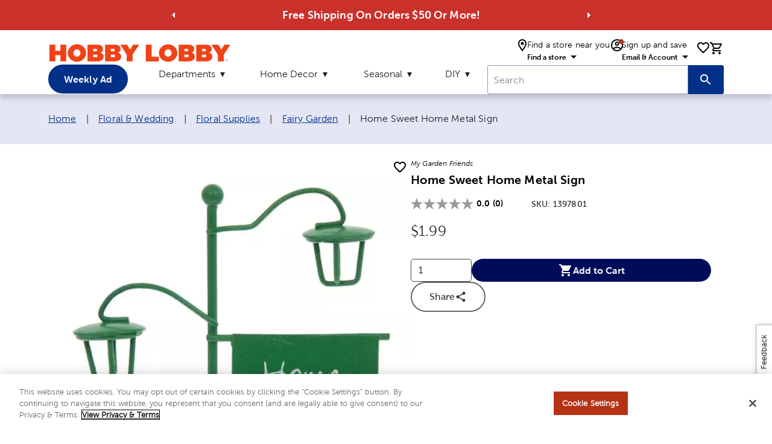

--- FILE ---
content_type: text/html; charset=utf-8
request_url: https://www.google.com/recaptcha/api2/anchor?ar=1&k=6LdXQrgnAAAAAKnMyJmKtuDxL1jplOmlXi84PIWv&co=aHR0cHM6Ly93d3cuaG9iYnlsb2JieS5jb206NDQz&hl=en&v=7gg7H51Q-naNfhmCP3_R47ho&size=invisible&anchor-ms=20000&execute-ms=30000&cb=fk4ap1dgnowe
body_size: 48392
content:
<!DOCTYPE HTML><html dir="ltr" lang="en"><head><meta http-equiv="Content-Type" content="text/html; charset=UTF-8">
<meta http-equiv="X-UA-Compatible" content="IE=edge">
<title>reCAPTCHA</title>
<style type="text/css">
/* cyrillic-ext */
@font-face {
  font-family: 'Roboto';
  font-style: normal;
  font-weight: 400;
  font-stretch: 100%;
  src: url(//fonts.gstatic.com/s/roboto/v48/KFO7CnqEu92Fr1ME7kSn66aGLdTylUAMa3GUBHMdazTgWw.woff2) format('woff2');
  unicode-range: U+0460-052F, U+1C80-1C8A, U+20B4, U+2DE0-2DFF, U+A640-A69F, U+FE2E-FE2F;
}
/* cyrillic */
@font-face {
  font-family: 'Roboto';
  font-style: normal;
  font-weight: 400;
  font-stretch: 100%;
  src: url(//fonts.gstatic.com/s/roboto/v48/KFO7CnqEu92Fr1ME7kSn66aGLdTylUAMa3iUBHMdazTgWw.woff2) format('woff2');
  unicode-range: U+0301, U+0400-045F, U+0490-0491, U+04B0-04B1, U+2116;
}
/* greek-ext */
@font-face {
  font-family: 'Roboto';
  font-style: normal;
  font-weight: 400;
  font-stretch: 100%;
  src: url(//fonts.gstatic.com/s/roboto/v48/KFO7CnqEu92Fr1ME7kSn66aGLdTylUAMa3CUBHMdazTgWw.woff2) format('woff2');
  unicode-range: U+1F00-1FFF;
}
/* greek */
@font-face {
  font-family: 'Roboto';
  font-style: normal;
  font-weight: 400;
  font-stretch: 100%;
  src: url(//fonts.gstatic.com/s/roboto/v48/KFO7CnqEu92Fr1ME7kSn66aGLdTylUAMa3-UBHMdazTgWw.woff2) format('woff2');
  unicode-range: U+0370-0377, U+037A-037F, U+0384-038A, U+038C, U+038E-03A1, U+03A3-03FF;
}
/* math */
@font-face {
  font-family: 'Roboto';
  font-style: normal;
  font-weight: 400;
  font-stretch: 100%;
  src: url(//fonts.gstatic.com/s/roboto/v48/KFO7CnqEu92Fr1ME7kSn66aGLdTylUAMawCUBHMdazTgWw.woff2) format('woff2');
  unicode-range: U+0302-0303, U+0305, U+0307-0308, U+0310, U+0312, U+0315, U+031A, U+0326-0327, U+032C, U+032F-0330, U+0332-0333, U+0338, U+033A, U+0346, U+034D, U+0391-03A1, U+03A3-03A9, U+03B1-03C9, U+03D1, U+03D5-03D6, U+03F0-03F1, U+03F4-03F5, U+2016-2017, U+2034-2038, U+203C, U+2040, U+2043, U+2047, U+2050, U+2057, U+205F, U+2070-2071, U+2074-208E, U+2090-209C, U+20D0-20DC, U+20E1, U+20E5-20EF, U+2100-2112, U+2114-2115, U+2117-2121, U+2123-214F, U+2190, U+2192, U+2194-21AE, U+21B0-21E5, U+21F1-21F2, U+21F4-2211, U+2213-2214, U+2216-22FF, U+2308-230B, U+2310, U+2319, U+231C-2321, U+2336-237A, U+237C, U+2395, U+239B-23B7, U+23D0, U+23DC-23E1, U+2474-2475, U+25AF, U+25B3, U+25B7, U+25BD, U+25C1, U+25CA, U+25CC, U+25FB, U+266D-266F, U+27C0-27FF, U+2900-2AFF, U+2B0E-2B11, U+2B30-2B4C, U+2BFE, U+3030, U+FF5B, U+FF5D, U+1D400-1D7FF, U+1EE00-1EEFF;
}
/* symbols */
@font-face {
  font-family: 'Roboto';
  font-style: normal;
  font-weight: 400;
  font-stretch: 100%;
  src: url(//fonts.gstatic.com/s/roboto/v48/KFO7CnqEu92Fr1ME7kSn66aGLdTylUAMaxKUBHMdazTgWw.woff2) format('woff2');
  unicode-range: U+0001-000C, U+000E-001F, U+007F-009F, U+20DD-20E0, U+20E2-20E4, U+2150-218F, U+2190, U+2192, U+2194-2199, U+21AF, U+21E6-21F0, U+21F3, U+2218-2219, U+2299, U+22C4-22C6, U+2300-243F, U+2440-244A, U+2460-24FF, U+25A0-27BF, U+2800-28FF, U+2921-2922, U+2981, U+29BF, U+29EB, U+2B00-2BFF, U+4DC0-4DFF, U+FFF9-FFFB, U+10140-1018E, U+10190-1019C, U+101A0, U+101D0-101FD, U+102E0-102FB, U+10E60-10E7E, U+1D2C0-1D2D3, U+1D2E0-1D37F, U+1F000-1F0FF, U+1F100-1F1AD, U+1F1E6-1F1FF, U+1F30D-1F30F, U+1F315, U+1F31C, U+1F31E, U+1F320-1F32C, U+1F336, U+1F378, U+1F37D, U+1F382, U+1F393-1F39F, U+1F3A7-1F3A8, U+1F3AC-1F3AF, U+1F3C2, U+1F3C4-1F3C6, U+1F3CA-1F3CE, U+1F3D4-1F3E0, U+1F3ED, U+1F3F1-1F3F3, U+1F3F5-1F3F7, U+1F408, U+1F415, U+1F41F, U+1F426, U+1F43F, U+1F441-1F442, U+1F444, U+1F446-1F449, U+1F44C-1F44E, U+1F453, U+1F46A, U+1F47D, U+1F4A3, U+1F4B0, U+1F4B3, U+1F4B9, U+1F4BB, U+1F4BF, U+1F4C8-1F4CB, U+1F4D6, U+1F4DA, U+1F4DF, U+1F4E3-1F4E6, U+1F4EA-1F4ED, U+1F4F7, U+1F4F9-1F4FB, U+1F4FD-1F4FE, U+1F503, U+1F507-1F50B, U+1F50D, U+1F512-1F513, U+1F53E-1F54A, U+1F54F-1F5FA, U+1F610, U+1F650-1F67F, U+1F687, U+1F68D, U+1F691, U+1F694, U+1F698, U+1F6AD, U+1F6B2, U+1F6B9-1F6BA, U+1F6BC, U+1F6C6-1F6CF, U+1F6D3-1F6D7, U+1F6E0-1F6EA, U+1F6F0-1F6F3, U+1F6F7-1F6FC, U+1F700-1F7FF, U+1F800-1F80B, U+1F810-1F847, U+1F850-1F859, U+1F860-1F887, U+1F890-1F8AD, U+1F8B0-1F8BB, U+1F8C0-1F8C1, U+1F900-1F90B, U+1F93B, U+1F946, U+1F984, U+1F996, U+1F9E9, U+1FA00-1FA6F, U+1FA70-1FA7C, U+1FA80-1FA89, U+1FA8F-1FAC6, U+1FACE-1FADC, U+1FADF-1FAE9, U+1FAF0-1FAF8, U+1FB00-1FBFF;
}
/* vietnamese */
@font-face {
  font-family: 'Roboto';
  font-style: normal;
  font-weight: 400;
  font-stretch: 100%;
  src: url(//fonts.gstatic.com/s/roboto/v48/KFO7CnqEu92Fr1ME7kSn66aGLdTylUAMa3OUBHMdazTgWw.woff2) format('woff2');
  unicode-range: U+0102-0103, U+0110-0111, U+0128-0129, U+0168-0169, U+01A0-01A1, U+01AF-01B0, U+0300-0301, U+0303-0304, U+0308-0309, U+0323, U+0329, U+1EA0-1EF9, U+20AB;
}
/* latin-ext */
@font-face {
  font-family: 'Roboto';
  font-style: normal;
  font-weight: 400;
  font-stretch: 100%;
  src: url(//fonts.gstatic.com/s/roboto/v48/KFO7CnqEu92Fr1ME7kSn66aGLdTylUAMa3KUBHMdazTgWw.woff2) format('woff2');
  unicode-range: U+0100-02BA, U+02BD-02C5, U+02C7-02CC, U+02CE-02D7, U+02DD-02FF, U+0304, U+0308, U+0329, U+1D00-1DBF, U+1E00-1E9F, U+1EF2-1EFF, U+2020, U+20A0-20AB, U+20AD-20C0, U+2113, U+2C60-2C7F, U+A720-A7FF;
}
/* latin */
@font-face {
  font-family: 'Roboto';
  font-style: normal;
  font-weight: 400;
  font-stretch: 100%;
  src: url(//fonts.gstatic.com/s/roboto/v48/KFO7CnqEu92Fr1ME7kSn66aGLdTylUAMa3yUBHMdazQ.woff2) format('woff2');
  unicode-range: U+0000-00FF, U+0131, U+0152-0153, U+02BB-02BC, U+02C6, U+02DA, U+02DC, U+0304, U+0308, U+0329, U+2000-206F, U+20AC, U+2122, U+2191, U+2193, U+2212, U+2215, U+FEFF, U+FFFD;
}
/* cyrillic-ext */
@font-face {
  font-family: 'Roboto';
  font-style: normal;
  font-weight: 500;
  font-stretch: 100%;
  src: url(//fonts.gstatic.com/s/roboto/v48/KFO7CnqEu92Fr1ME7kSn66aGLdTylUAMa3GUBHMdazTgWw.woff2) format('woff2');
  unicode-range: U+0460-052F, U+1C80-1C8A, U+20B4, U+2DE0-2DFF, U+A640-A69F, U+FE2E-FE2F;
}
/* cyrillic */
@font-face {
  font-family: 'Roboto';
  font-style: normal;
  font-weight: 500;
  font-stretch: 100%;
  src: url(//fonts.gstatic.com/s/roboto/v48/KFO7CnqEu92Fr1ME7kSn66aGLdTylUAMa3iUBHMdazTgWw.woff2) format('woff2');
  unicode-range: U+0301, U+0400-045F, U+0490-0491, U+04B0-04B1, U+2116;
}
/* greek-ext */
@font-face {
  font-family: 'Roboto';
  font-style: normal;
  font-weight: 500;
  font-stretch: 100%;
  src: url(//fonts.gstatic.com/s/roboto/v48/KFO7CnqEu92Fr1ME7kSn66aGLdTylUAMa3CUBHMdazTgWw.woff2) format('woff2');
  unicode-range: U+1F00-1FFF;
}
/* greek */
@font-face {
  font-family: 'Roboto';
  font-style: normal;
  font-weight: 500;
  font-stretch: 100%;
  src: url(//fonts.gstatic.com/s/roboto/v48/KFO7CnqEu92Fr1ME7kSn66aGLdTylUAMa3-UBHMdazTgWw.woff2) format('woff2');
  unicode-range: U+0370-0377, U+037A-037F, U+0384-038A, U+038C, U+038E-03A1, U+03A3-03FF;
}
/* math */
@font-face {
  font-family: 'Roboto';
  font-style: normal;
  font-weight: 500;
  font-stretch: 100%;
  src: url(//fonts.gstatic.com/s/roboto/v48/KFO7CnqEu92Fr1ME7kSn66aGLdTylUAMawCUBHMdazTgWw.woff2) format('woff2');
  unicode-range: U+0302-0303, U+0305, U+0307-0308, U+0310, U+0312, U+0315, U+031A, U+0326-0327, U+032C, U+032F-0330, U+0332-0333, U+0338, U+033A, U+0346, U+034D, U+0391-03A1, U+03A3-03A9, U+03B1-03C9, U+03D1, U+03D5-03D6, U+03F0-03F1, U+03F4-03F5, U+2016-2017, U+2034-2038, U+203C, U+2040, U+2043, U+2047, U+2050, U+2057, U+205F, U+2070-2071, U+2074-208E, U+2090-209C, U+20D0-20DC, U+20E1, U+20E5-20EF, U+2100-2112, U+2114-2115, U+2117-2121, U+2123-214F, U+2190, U+2192, U+2194-21AE, U+21B0-21E5, U+21F1-21F2, U+21F4-2211, U+2213-2214, U+2216-22FF, U+2308-230B, U+2310, U+2319, U+231C-2321, U+2336-237A, U+237C, U+2395, U+239B-23B7, U+23D0, U+23DC-23E1, U+2474-2475, U+25AF, U+25B3, U+25B7, U+25BD, U+25C1, U+25CA, U+25CC, U+25FB, U+266D-266F, U+27C0-27FF, U+2900-2AFF, U+2B0E-2B11, U+2B30-2B4C, U+2BFE, U+3030, U+FF5B, U+FF5D, U+1D400-1D7FF, U+1EE00-1EEFF;
}
/* symbols */
@font-face {
  font-family: 'Roboto';
  font-style: normal;
  font-weight: 500;
  font-stretch: 100%;
  src: url(//fonts.gstatic.com/s/roboto/v48/KFO7CnqEu92Fr1ME7kSn66aGLdTylUAMaxKUBHMdazTgWw.woff2) format('woff2');
  unicode-range: U+0001-000C, U+000E-001F, U+007F-009F, U+20DD-20E0, U+20E2-20E4, U+2150-218F, U+2190, U+2192, U+2194-2199, U+21AF, U+21E6-21F0, U+21F3, U+2218-2219, U+2299, U+22C4-22C6, U+2300-243F, U+2440-244A, U+2460-24FF, U+25A0-27BF, U+2800-28FF, U+2921-2922, U+2981, U+29BF, U+29EB, U+2B00-2BFF, U+4DC0-4DFF, U+FFF9-FFFB, U+10140-1018E, U+10190-1019C, U+101A0, U+101D0-101FD, U+102E0-102FB, U+10E60-10E7E, U+1D2C0-1D2D3, U+1D2E0-1D37F, U+1F000-1F0FF, U+1F100-1F1AD, U+1F1E6-1F1FF, U+1F30D-1F30F, U+1F315, U+1F31C, U+1F31E, U+1F320-1F32C, U+1F336, U+1F378, U+1F37D, U+1F382, U+1F393-1F39F, U+1F3A7-1F3A8, U+1F3AC-1F3AF, U+1F3C2, U+1F3C4-1F3C6, U+1F3CA-1F3CE, U+1F3D4-1F3E0, U+1F3ED, U+1F3F1-1F3F3, U+1F3F5-1F3F7, U+1F408, U+1F415, U+1F41F, U+1F426, U+1F43F, U+1F441-1F442, U+1F444, U+1F446-1F449, U+1F44C-1F44E, U+1F453, U+1F46A, U+1F47D, U+1F4A3, U+1F4B0, U+1F4B3, U+1F4B9, U+1F4BB, U+1F4BF, U+1F4C8-1F4CB, U+1F4D6, U+1F4DA, U+1F4DF, U+1F4E3-1F4E6, U+1F4EA-1F4ED, U+1F4F7, U+1F4F9-1F4FB, U+1F4FD-1F4FE, U+1F503, U+1F507-1F50B, U+1F50D, U+1F512-1F513, U+1F53E-1F54A, U+1F54F-1F5FA, U+1F610, U+1F650-1F67F, U+1F687, U+1F68D, U+1F691, U+1F694, U+1F698, U+1F6AD, U+1F6B2, U+1F6B9-1F6BA, U+1F6BC, U+1F6C6-1F6CF, U+1F6D3-1F6D7, U+1F6E0-1F6EA, U+1F6F0-1F6F3, U+1F6F7-1F6FC, U+1F700-1F7FF, U+1F800-1F80B, U+1F810-1F847, U+1F850-1F859, U+1F860-1F887, U+1F890-1F8AD, U+1F8B0-1F8BB, U+1F8C0-1F8C1, U+1F900-1F90B, U+1F93B, U+1F946, U+1F984, U+1F996, U+1F9E9, U+1FA00-1FA6F, U+1FA70-1FA7C, U+1FA80-1FA89, U+1FA8F-1FAC6, U+1FACE-1FADC, U+1FADF-1FAE9, U+1FAF0-1FAF8, U+1FB00-1FBFF;
}
/* vietnamese */
@font-face {
  font-family: 'Roboto';
  font-style: normal;
  font-weight: 500;
  font-stretch: 100%;
  src: url(//fonts.gstatic.com/s/roboto/v48/KFO7CnqEu92Fr1ME7kSn66aGLdTylUAMa3OUBHMdazTgWw.woff2) format('woff2');
  unicode-range: U+0102-0103, U+0110-0111, U+0128-0129, U+0168-0169, U+01A0-01A1, U+01AF-01B0, U+0300-0301, U+0303-0304, U+0308-0309, U+0323, U+0329, U+1EA0-1EF9, U+20AB;
}
/* latin-ext */
@font-face {
  font-family: 'Roboto';
  font-style: normal;
  font-weight: 500;
  font-stretch: 100%;
  src: url(//fonts.gstatic.com/s/roboto/v48/KFO7CnqEu92Fr1ME7kSn66aGLdTylUAMa3KUBHMdazTgWw.woff2) format('woff2');
  unicode-range: U+0100-02BA, U+02BD-02C5, U+02C7-02CC, U+02CE-02D7, U+02DD-02FF, U+0304, U+0308, U+0329, U+1D00-1DBF, U+1E00-1E9F, U+1EF2-1EFF, U+2020, U+20A0-20AB, U+20AD-20C0, U+2113, U+2C60-2C7F, U+A720-A7FF;
}
/* latin */
@font-face {
  font-family: 'Roboto';
  font-style: normal;
  font-weight: 500;
  font-stretch: 100%;
  src: url(//fonts.gstatic.com/s/roboto/v48/KFO7CnqEu92Fr1ME7kSn66aGLdTylUAMa3yUBHMdazQ.woff2) format('woff2');
  unicode-range: U+0000-00FF, U+0131, U+0152-0153, U+02BB-02BC, U+02C6, U+02DA, U+02DC, U+0304, U+0308, U+0329, U+2000-206F, U+20AC, U+2122, U+2191, U+2193, U+2212, U+2215, U+FEFF, U+FFFD;
}
/* cyrillic-ext */
@font-face {
  font-family: 'Roboto';
  font-style: normal;
  font-weight: 900;
  font-stretch: 100%;
  src: url(//fonts.gstatic.com/s/roboto/v48/KFO7CnqEu92Fr1ME7kSn66aGLdTylUAMa3GUBHMdazTgWw.woff2) format('woff2');
  unicode-range: U+0460-052F, U+1C80-1C8A, U+20B4, U+2DE0-2DFF, U+A640-A69F, U+FE2E-FE2F;
}
/* cyrillic */
@font-face {
  font-family: 'Roboto';
  font-style: normal;
  font-weight: 900;
  font-stretch: 100%;
  src: url(//fonts.gstatic.com/s/roboto/v48/KFO7CnqEu92Fr1ME7kSn66aGLdTylUAMa3iUBHMdazTgWw.woff2) format('woff2');
  unicode-range: U+0301, U+0400-045F, U+0490-0491, U+04B0-04B1, U+2116;
}
/* greek-ext */
@font-face {
  font-family: 'Roboto';
  font-style: normal;
  font-weight: 900;
  font-stretch: 100%;
  src: url(//fonts.gstatic.com/s/roboto/v48/KFO7CnqEu92Fr1ME7kSn66aGLdTylUAMa3CUBHMdazTgWw.woff2) format('woff2');
  unicode-range: U+1F00-1FFF;
}
/* greek */
@font-face {
  font-family: 'Roboto';
  font-style: normal;
  font-weight: 900;
  font-stretch: 100%;
  src: url(//fonts.gstatic.com/s/roboto/v48/KFO7CnqEu92Fr1ME7kSn66aGLdTylUAMa3-UBHMdazTgWw.woff2) format('woff2');
  unicode-range: U+0370-0377, U+037A-037F, U+0384-038A, U+038C, U+038E-03A1, U+03A3-03FF;
}
/* math */
@font-face {
  font-family: 'Roboto';
  font-style: normal;
  font-weight: 900;
  font-stretch: 100%;
  src: url(//fonts.gstatic.com/s/roboto/v48/KFO7CnqEu92Fr1ME7kSn66aGLdTylUAMawCUBHMdazTgWw.woff2) format('woff2');
  unicode-range: U+0302-0303, U+0305, U+0307-0308, U+0310, U+0312, U+0315, U+031A, U+0326-0327, U+032C, U+032F-0330, U+0332-0333, U+0338, U+033A, U+0346, U+034D, U+0391-03A1, U+03A3-03A9, U+03B1-03C9, U+03D1, U+03D5-03D6, U+03F0-03F1, U+03F4-03F5, U+2016-2017, U+2034-2038, U+203C, U+2040, U+2043, U+2047, U+2050, U+2057, U+205F, U+2070-2071, U+2074-208E, U+2090-209C, U+20D0-20DC, U+20E1, U+20E5-20EF, U+2100-2112, U+2114-2115, U+2117-2121, U+2123-214F, U+2190, U+2192, U+2194-21AE, U+21B0-21E5, U+21F1-21F2, U+21F4-2211, U+2213-2214, U+2216-22FF, U+2308-230B, U+2310, U+2319, U+231C-2321, U+2336-237A, U+237C, U+2395, U+239B-23B7, U+23D0, U+23DC-23E1, U+2474-2475, U+25AF, U+25B3, U+25B7, U+25BD, U+25C1, U+25CA, U+25CC, U+25FB, U+266D-266F, U+27C0-27FF, U+2900-2AFF, U+2B0E-2B11, U+2B30-2B4C, U+2BFE, U+3030, U+FF5B, U+FF5D, U+1D400-1D7FF, U+1EE00-1EEFF;
}
/* symbols */
@font-face {
  font-family: 'Roboto';
  font-style: normal;
  font-weight: 900;
  font-stretch: 100%;
  src: url(//fonts.gstatic.com/s/roboto/v48/KFO7CnqEu92Fr1ME7kSn66aGLdTylUAMaxKUBHMdazTgWw.woff2) format('woff2');
  unicode-range: U+0001-000C, U+000E-001F, U+007F-009F, U+20DD-20E0, U+20E2-20E4, U+2150-218F, U+2190, U+2192, U+2194-2199, U+21AF, U+21E6-21F0, U+21F3, U+2218-2219, U+2299, U+22C4-22C6, U+2300-243F, U+2440-244A, U+2460-24FF, U+25A0-27BF, U+2800-28FF, U+2921-2922, U+2981, U+29BF, U+29EB, U+2B00-2BFF, U+4DC0-4DFF, U+FFF9-FFFB, U+10140-1018E, U+10190-1019C, U+101A0, U+101D0-101FD, U+102E0-102FB, U+10E60-10E7E, U+1D2C0-1D2D3, U+1D2E0-1D37F, U+1F000-1F0FF, U+1F100-1F1AD, U+1F1E6-1F1FF, U+1F30D-1F30F, U+1F315, U+1F31C, U+1F31E, U+1F320-1F32C, U+1F336, U+1F378, U+1F37D, U+1F382, U+1F393-1F39F, U+1F3A7-1F3A8, U+1F3AC-1F3AF, U+1F3C2, U+1F3C4-1F3C6, U+1F3CA-1F3CE, U+1F3D4-1F3E0, U+1F3ED, U+1F3F1-1F3F3, U+1F3F5-1F3F7, U+1F408, U+1F415, U+1F41F, U+1F426, U+1F43F, U+1F441-1F442, U+1F444, U+1F446-1F449, U+1F44C-1F44E, U+1F453, U+1F46A, U+1F47D, U+1F4A3, U+1F4B0, U+1F4B3, U+1F4B9, U+1F4BB, U+1F4BF, U+1F4C8-1F4CB, U+1F4D6, U+1F4DA, U+1F4DF, U+1F4E3-1F4E6, U+1F4EA-1F4ED, U+1F4F7, U+1F4F9-1F4FB, U+1F4FD-1F4FE, U+1F503, U+1F507-1F50B, U+1F50D, U+1F512-1F513, U+1F53E-1F54A, U+1F54F-1F5FA, U+1F610, U+1F650-1F67F, U+1F687, U+1F68D, U+1F691, U+1F694, U+1F698, U+1F6AD, U+1F6B2, U+1F6B9-1F6BA, U+1F6BC, U+1F6C6-1F6CF, U+1F6D3-1F6D7, U+1F6E0-1F6EA, U+1F6F0-1F6F3, U+1F6F7-1F6FC, U+1F700-1F7FF, U+1F800-1F80B, U+1F810-1F847, U+1F850-1F859, U+1F860-1F887, U+1F890-1F8AD, U+1F8B0-1F8BB, U+1F8C0-1F8C1, U+1F900-1F90B, U+1F93B, U+1F946, U+1F984, U+1F996, U+1F9E9, U+1FA00-1FA6F, U+1FA70-1FA7C, U+1FA80-1FA89, U+1FA8F-1FAC6, U+1FACE-1FADC, U+1FADF-1FAE9, U+1FAF0-1FAF8, U+1FB00-1FBFF;
}
/* vietnamese */
@font-face {
  font-family: 'Roboto';
  font-style: normal;
  font-weight: 900;
  font-stretch: 100%;
  src: url(//fonts.gstatic.com/s/roboto/v48/KFO7CnqEu92Fr1ME7kSn66aGLdTylUAMa3OUBHMdazTgWw.woff2) format('woff2');
  unicode-range: U+0102-0103, U+0110-0111, U+0128-0129, U+0168-0169, U+01A0-01A1, U+01AF-01B0, U+0300-0301, U+0303-0304, U+0308-0309, U+0323, U+0329, U+1EA0-1EF9, U+20AB;
}
/* latin-ext */
@font-face {
  font-family: 'Roboto';
  font-style: normal;
  font-weight: 900;
  font-stretch: 100%;
  src: url(//fonts.gstatic.com/s/roboto/v48/KFO7CnqEu92Fr1ME7kSn66aGLdTylUAMa3KUBHMdazTgWw.woff2) format('woff2');
  unicode-range: U+0100-02BA, U+02BD-02C5, U+02C7-02CC, U+02CE-02D7, U+02DD-02FF, U+0304, U+0308, U+0329, U+1D00-1DBF, U+1E00-1E9F, U+1EF2-1EFF, U+2020, U+20A0-20AB, U+20AD-20C0, U+2113, U+2C60-2C7F, U+A720-A7FF;
}
/* latin */
@font-face {
  font-family: 'Roboto';
  font-style: normal;
  font-weight: 900;
  font-stretch: 100%;
  src: url(//fonts.gstatic.com/s/roboto/v48/KFO7CnqEu92Fr1ME7kSn66aGLdTylUAMa3yUBHMdazQ.woff2) format('woff2');
  unicode-range: U+0000-00FF, U+0131, U+0152-0153, U+02BB-02BC, U+02C6, U+02DA, U+02DC, U+0304, U+0308, U+0329, U+2000-206F, U+20AC, U+2122, U+2191, U+2193, U+2212, U+2215, U+FEFF, U+FFFD;
}

</style>
<link rel="stylesheet" type="text/css" href="https://www.gstatic.com/recaptcha/releases/7gg7H51Q-naNfhmCP3_R47ho/styles__ltr.css">
<script nonce="CN9adB1HesF8FYFogFjXRQ" type="text/javascript">window['__recaptcha_api'] = 'https://www.google.com/recaptcha/api2/';</script>
<script type="text/javascript" src="https://www.gstatic.com/recaptcha/releases/7gg7H51Q-naNfhmCP3_R47ho/recaptcha__en.js" nonce="CN9adB1HesF8FYFogFjXRQ">
      
    </script></head>
<body><div id="rc-anchor-alert" class="rc-anchor-alert"></div>
<input type="hidden" id="recaptcha-token" value="[base64]">
<script type="text/javascript" nonce="CN9adB1HesF8FYFogFjXRQ">
      recaptcha.anchor.Main.init("[\x22ainput\x22,[\x22bgdata\x22,\x22\x22,\[base64]/[base64]/[base64]/[base64]/cjw8ejpyPj4+eil9Y2F0Y2gobCl7dGhyb3cgbDt9fSxIPWZ1bmN0aW9uKHcsdCx6KXtpZih3PT0xOTR8fHc9PTIwOCl0LnZbd10/dC52W3ddLmNvbmNhdCh6KTp0LnZbd109b2Yoeix0KTtlbHNle2lmKHQuYkImJnchPTMxNylyZXR1cm47dz09NjZ8fHc9PTEyMnx8dz09NDcwfHx3PT00NHx8dz09NDE2fHx3PT0zOTd8fHc9PTQyMXx8dz09Njh8fHc9PTcwfHx3PT0xODQ/[base64]/[base64]/[base64]/bmV3IGRbVl0oSlswXSk6cD09Mj9uZXcgZFtWXShKWzBdLEpbMV0pOnA9PTM/bmV3IGRbVl0oSlswXSxKWzFdLEpbMl0pOnA9PTQ/[base64]/[base64]/[base64]/[base64]\x22,\[base64]\x22,\x22QcORL8OCLcKvDyLDscO7XFtxASBDwoxiBBFoJsKOwoJhQhZOw788w7vCqyLDklFYwrR0bzrClcKZwrE/NsOfwoohwo/Dhk3CsxVUPVfCrsKOC8OyE2rDqFPDlRc2w7/ClXB2J8K9wol8XBbDiMOowovDsMO0w7DCpMOJb8OAHMKFa8O5ZMOuwo5EYMKkZSwIwpfDjmrDuMKcb8OLw7gAeMOlT8Oew5hEw702wq/CncKbZxrDuzbCnh4WwqTCnG/CrsOxTcOGwqsfS8KmGSZAw7oMdMO6GiAWYX1bwr3CvcKww7nDk3QWR8KSwqdNIUTDig4NVMOlcMKVwp9+wpFcw6F9wpbDqcKbNcOnT8Kxwr/Dn1nDmFoqwqPCqMKkEcOcRsOzVcO7QcOxEMKASsOkCTFSY8ONOAtSPkM/wpNkK8OVw6zCqcO8wpLCoHDDhDzDgMOXUcKIa2V0wocbLyx6OcKIw6MFIsOYw4nCvcOvIEcvYMKAwqnCs0BhwpvCkCfCqTIqw45pCCsDw6nDq2VkRHzCvT9Hw7PCpQ/Ct2UDw5R4CsOZw6HDtQHDg8Ksw6AWwrzClkhXwoBFY8OncMK4fMKbVnzDthtSMWomEcO9EjY6w43Cnl/[base64]/CpsKTfsKkwqkvwqFKRXwbE8Omw4nDv8OZdsK3G8OXw5zCuCkSw7LCssKGK8KNJx3Dn3MCwrnDk8KnwqTDrcKKw79sNMOrw5wVHcKECVAUwovDsSUdUkYuCzvDmETDhCR0cB/CsMOkw7dPWsKrKCRJw5FkVMOgwrF2w7zCvDMWRMOdwod3WcKrwroLdGNnw4guwpIEwrjDncK2w5HDm1dUw5QPw4fDhh07dsO/wpx/V8KPIkbCggrDsEo0QMKfTXTCsRJkJsKNOsKNw4zCkQTDqF0twqEEwq9rw7Nkw6LDjMO1w6/DosK/fBfDkiA2U2t7FxIlwoBfwokiwodGw5tPPh7CthPCtcK0wosRw4liw4fCkH4Aw4bCjQnDm8Kaw4zCvkrDqS3CqMOdFQZHM8OHw6VTwqjCtcOEwqstwrZdw4sxSMOJwo/Dq8KAHGrCkMOnwoo1w5rDmRc8w6rDn8K1IkQzfDnCsDNtcMOFW1HDrMKQwqzCrT/Cm8OYw7LCh8KowpI2VMKUZ8K9K8OZwqrDhFJ2wpRhwp/Ct2k3OMKaZ8K6RijCsGcZJsKVwqzDvMOrHg08PU3CoX/CvnbCvV4kO8OBVsOlV03CkmTDqQXDp2HDmMOJdcOCwqLCtsO9wrV4AizDj8OSN8OfwpHCs8KLKMK/RQ5teEDDj8OzD8O/PWwyw7x3w4vDtTo4w47CkcKbwpsFw6kRfH8xKixiwppEwr/[base64]/LMKew4fCuy7CkWwnwrbChsOewqzCrcOmw7zCvMK4wokxw7fCi8K3CMKOwqfDpAFVwqkleGnCgMKuw6LDvcKaLsOrT3TDn8OZfxXDiHTCusKGw54pUcKQw73Dt3zCosKvcy9mEsKxQ8ORwrHDhMKhwp5Mw6XDjFgsw7TDmsKRw55vPcOzfsKARn/[base64]/CoG/[base64]/HEASwrpKw5EdwonCtigMT8KFwqZjw63Dm8Ofw7XCjDBhKVLDgsKzwqsRwrLDlwl0BcONJMKgwoYBw45WPAHCuMOHw7XDkS5ow7fCpG4PwrbDpW0uwo7Dl2d8wrtdGBnCn2bDqcKywqLCjMK+wrR/w6TCq8KoeWDDkcKIX8KSwpJWwpEhw6/CgDMwwpI8wpvDmyBEw4bDrsOXwo9hfAzDnVItw7TCoGnDnV7CssO5I8KzW8KPwqrCl8KdwqfCmsKgIsK8wqrDm8Kaw4FSw5d7RRMiYUk6dMObch/DicKZfMK4w7lyJx1WwqZ0MsOXMsK7TcOww5MewpdRM8OIwolJF8Ksw6QIw6hFScKNWMOMP8OCOE5JwpPCllHDncKewprDpcKMecK6ZFA+OgsoUlJ5wr0/[base64]/[base64]/w6ITwoTDi8Oww6d/OcOpw4fCksK0wphcwpTCpcOFw6jCjnnCtBcLD17Do0tXRx5EOcOmXcOuw7FZwrMiw5jDizkvw4s/wo7DjCTCicKywp7CqsOKIsONwrtNwpBHbEBJHsOsw6g7w4nDo8ORw6HCo17Di8OTHREtSsOECB9GcA8efUbDrCU9wqrCjnQsJsKPV8O7wpzCiHXCljUkwpUXR8OoLwZ+wqpiN1jDjsKPw6BawpV/VXjDs1QmIcKUwolAH8ODKGbDrsK8wo3DgDzDm8Oewrtuw71icMO0ccOWw6DCpcKsIDbCnsOLw7fCpcOnGg3DslzDmSt/[base64]/CqRcUw6fCtMOjXEbDhMKQBsOTYMOlw7jCiyfCjHpBRCbCuXArwpDCnR96e8KgNMKoQVDDtGvChk4/U8ORPsOhw43Cn34rw7fCsMKiw79yKAXDjDpgAQ/DoBU9wpXCoHnCnDjCgylRw5gcwq/[base64]/DqcKBQyPCmcKzT8KQwpHCqC3Dgx9/w5MkNmzCssOdC8KIWcOac8OafMKBwq8gBFjChCLDpcK6A8OQw5TDug3CnkE6w6DDl8OwwobCr8KJEAHCqcOHw4caIxvCo8Kye0k1VyzChMKrFkgWUsKde8K+ccKuwr/Ci8OHcMKyZMOqwr55THLCh8Kmw43CtcONwowRw4TCj2oXfMOgYgfCisOgDB0KwoplwoN6O8Kcw64gw7dywozCm2XDmMKZfcKAwopxwpx5w73DpgoYw6TDsnvCpMOYw4hddjp9wo7Dj3pCwo1af8OBw5fCtklLw7XDrMKuO8KiKxLCuiDCqVZ5wqhtwpN/IcOEQm5Zwo/CksKVwr3DjcO7w4DDu8OCMsKwSMKBwr/CqcK5wqbDssKBBMOwwrc4woNgVcOHw5TCksKvwprDi8KjwoXCgFZsw4/CrFdqVRvCtivDvxtQwrTDlsOVY8OPw6bDqsKRw60/Z2TCtSTCrsK0wq/CgzMywr4dWMOsw7nCucKIw4rCj8KNEMOgCMKhw4XDvcOqw5PCnlzCmB0lw43CglLClFIewoTCnEtww4nDnGFPw4PCsz/[base64]/DsAA+E3zDij0lw6I2wr0KZwcXQcKQX8Kuw54aw74Aw6FGb8Knwr5iw5NAa8K5L8OAwrgHw47CuMOFGRZ4MGzClMO3wr3ClcOzw6rDosOCwqE+LinDv8K7RMKQw43CkhMWdMKJwpQTE1vCvMKhwr/CgjvCosKMOzHCjhfCk3s0AcOkAl/DtMOaw69UwrzDqB1nFHYeRsOBwpkNCsKcw704C0TChMOxI0PDtcOewpVcw4XDt8O2w6x0VHUww4fCv2hUw4NuBCwHwpnCpcKvw6vDpcOwwpV3wprDh3Qfw6zDisOLMcOqw7ZCM8OEHxfCnH/CpMK5w4XComQeSMO1w5wAI0k+OEHCmMOFUU/[base64]/CpsOQw7PCp0TDgXzDucOGwpJow5rCsClNwobCgg/[base64]/DkyjCncOHw7nDvi3DgsKewoUcall3IFcpwqPCqsK3ZDHCpzkcVcOkw75kw6VOw6ZfHEnCoMOXHUbCtcKONsOdw4XDszBBw7LCrGVjwqtvworDmD/DgcOQwqlnFMKLwrHDgsOUw53Ck8KSwodfOy3DvSVQasOxwrXCmcKfw6PDjsKkw7HCicKBHsOfRUnCtMOlwqEcLmlzPsO8B3DCh8OAwpfChcOuacK2wrXDkmTDq8KJwq7CgH94w4fCtsO/PMOeFMOlW2J4M8Kpah5AJj/DoXRww6oHKgZiKcORw6PDmTfDi3zDksO/LMOKZMOIw6LCl8Orwq/[base64]/[base64]/Cj384wqbCo8OXeW3DnQ9gwr5ZdCxjZ0bCh8KHRHI+wpFLwpYmcw5+alMUw7DDrcKFwqRQwosnJDUAZMKBGxZpbcKUwp3Cj8KCcMO2Y8O/w7TCkcKDHcOoHsKNw6YTwrkewoHCmcKnw7wmwotnw5rDq8KOLMKaT8KcWTjDjMKIw68hE0DCrMONPVLDoSHDoGfCp28XSDDCp1TDhUJ7H2VyYsOpbMO+w6x4D2rCoVpJCcKlezNUwr0Cw6vDtcKlNcKIwrLCosKiw7NXw45/EMKbB2/[base64]/CscO7TsKRwp06bwPDlcKLE2srw4TDscOrwp7ClMK2eMOiwrFyL1nClcOQaXMQw5/CqGbCkcKdw5zDrT/DiULCu8KBEk9KG8KWw7REIhTDrcK4wp4QGGDCnMKZRMKvKAgTOsKRemExBMOzMMKkPl4aMcKbw6zDtMKEOcKlalMew7jDmjxVw5rCiXDDoMKdw51rEF7CoMOyacKqPMOxQcOKKykWw5MQwo/[base64]/DkwICwqNaw6cjwo87djbCsycJw64QaMKdNsOPZcKDw4VqDMKJTcKVw57DncOXVsOewrfCjRVqQCfCombDnR/[base64]/DpsK8wpUSw7dxOsKkSHzCnndlfcK1wqPCjEF3CB4Cw5LCh05gwo8Ew57CmVnDmlp+BMKDVkDCjcKrwqoqZyLDuhrCjxtiwoTDl8K/X8Oyw4Zfw4TCisK7GnooR8OMw6nCr8K0bMOVSjvDl0UzbcKrw6nCqxZrw5gXwr8GeU3DhsOpRzXDgE5yUcO5w4UBdGDDqlPDisKXw6bDjB/CksKMw5sMwozDhBArKF8UHXpUw4Ibw4fClQXDkSrDjkhqw59DJnAoZwLDlcOYHcOew4A4JChVNhXDvMKsaR19TG0iZcOLfMKXMSBcexPDuMOjfsO+NG9xPyhWBnFGwqPChGx5VsK+w7PCpAvCriBiw60/[base64]/[base64]/Cn8KRTcOzTQnDh8OdIsKJSsOxaDLCvMKqw6XDpXNMXsOPMsO8wp3DmAPDiMOCw5fCrMK4X8KHw6TCqMOtw7PDkBQTOMKFb8O+JiA1X8OEaDvDlDDDrcK8ZsOTasKewq/[base64]/CqmwdWw5Fwr/CmSZycsOgS2RTSMOmPGUxTXLDmcOgwqhTC13DgFPDsXvClcOrQMOTw4sVX8O4w4DDpEvCjx3DqmfDpsOPPFU/w4A6wojClwfDpQUcwoZWdTl+S8KIc8K3w57Ck8O5IGvCj8K+IMOtwqQRFsK5w4A1wqHCjh4hWsKrWhNEVcOcwrx9w5/CojvClhYDBWfDtsKbwrBZwpvChHrDlsO2wqIKwr0LIi/DsSl2worCvcKBTsKTw7srw6pie8OlX1gkw4bCuwzDusKdw6YHUwYFIVjCtlbCjSodwpXDphPDj8OoSV/Ci8K2anvCk8KiFFtVw4nDu8OWw73Di8OpfQ8ve8Oaw7VqaQpewrkaN8OLL8K/w6VtJMKuLD8RWsO5IsKpw5rCvsO/w5Avb8KbfBbCjcOZBBnCqsOhw7vCr2DCucOfIUx7SsOuw6XDr0gRw4/CpMOtVsOkw7xTF8KqQHzCmMKvwqfCgwzClhYbwpkIJX99wpPCgyFnw5xWw5fDu8K+wq3Dk8O3C1Qewrd1w7pwO8K4bF/DmVTCqisewqzCpMKgL8O1e1Z7w7BQw6fDu0gceC5fLBRrw4fDnMKWHsKJwp7Cl8Ofcxw/HmxcSWDCpi/ChsOAKlXCrMOBS8KYEMO9wp0mw4cXwoLCu0hiIcKYwo4nT8KBw6PCpMOLVMOFQBHCosKAIQzClMOARMOVw4TDomTCkcOtw7zDh0TCkSTDu1vDtREFwrosw7Y5VMOjwp4/QgRBwqfClTXDpcOlOMKpJEXCvMKqw4nCgDpewr8JJsOrw79rw48FD8KqQ8KkwopSIF0POcOYw4FaTsKDwobCgcOfCMKeGMOOwoDCsDAqJC4Xw4t3WQLDmijDjHZawonDnGdVfMKCw5XDn8OvwrlIw7zCiWl0S8KTTcK/wrxWw77DmsO2wqfDucKSw6XCr8KXRm/[base64]/ecO7w6ByGS5LwoHCqsOFUcO3HsOgw43Ct8K9w4DCi07DkHBfd8O7WcKBYMO8CcO6AMKFw54zwo1ZwonCgsOtZzRHbcKnw4nCnm/DpFVnZ8KwHmBSI2XDuksJNn7DkhvDgsOAw6HCiF9SwrbCpkZTTVF/[base64]/[base64]/CusOCwop9TsKaDxzCu8Kpw7jCk8Ktwq48OkzCgHTCuMOPOTwNw6PDt8KPDAnDiQ/[base64]/[base64]/DrBANGMKZBsKEa8KDw41pwpwvwp5/YB3Ch8OwEW7Ct8KWc1hYw4nCkW9fQQLCvsO+w5xZwowVGShhVcOTw6vDjUPDrcKfSsKNAMOFNcOlfi3DvsO+wqTCqg5lwrDCvMKew4HDqyJuwqPCi8K8wppRw4xhw7vDnEceenDCl8OFTsKKw61aw7/Cng7CrHMnw7lrw4vCjBbDqhFkA8OOJnbDlMKwAVHDuAZhJsK4wp3Ci8KQAcKyNkVQw791AMKGw53Ch8KAw7vCn8KJc0Y/wpLCqDdpLcKxw6nClgsTRzbDisK/wqsLw5HDo3JtIsK/wrzCuSPDuUxOwprDsMOhw4LCn8OXw45IRsOUd3YvVcO+a1x/NBNNwpHDqyU/wpNIwoBswpTDhQd5wq3CoDQFwoRawqlEdSLDpsKUwrNTw5tRHhxOw6Zkw5DCgsKxE15UEjfDjgXCq8KqwrjDlj8tw6QZw5fDgBzDssK2w6rCslBpw51+w6YNXMO9wrHDrjTDo2Y4SFJlwrPCiiTDng/[base64]/Ci8OEwonCglvCjcOUw5/CsCfDosKuw4nCl8Onw6k0NTRRDcOrwp0Two5YFMOmGR9vRcK1J1bDk8KKA8Kkw6TCpS/CjTV5emVRw6HDsj8EfFzCucO7AHrDjMKew6RSGC7CojHDtcKlwos2w4DCscOSTSzDrcOlw5RSXsK3wrDDk8KZOjcmVUTDjXIOwpRpIcK/eMOlwqAgwp0Mw6PCqMOuM8KYw5BRwqXDgsOywqMmw6LCtWPDq8OPDnx9wq/Ct20PJMKkI8OtwoTCqsOJw5fDnUXChcOGeE4+w4rDvmzCuEnDtG7CscKDwrYuw47CucOFwqRxSgZXIsOXSlJNwqLCrBZrQQZ/YMOEW8Oow5XDknAywpPDnkJ7w4LDvsOqwoYfwojClm/DgV7CqsKyaMOVAMKMw78LwqQowpvDjMO4OG5zKWDCjcKaw74Ew7PDsgIsw4xgMMKEw6PDnMKJBMKiwrPDjsKvw6hIw5d2In1KwqcgDkvComnDm8O1NlLCjUvDqT1hJsOzwp7Dn2AIwpTCq8KbIV1Tw5XDqsOaIsKjcCTDmTjCgjALwolOPg/CqsODw7E+OH3DkBrDhMOONG/DrsKwAEJxCcK9ER97woTDt8OqWEFXw74sVRo8w48IKTTDqsKTwpMEG8OFw7jCgcKHUgzCssK7w4jDlRTDs8Ohw7w4w5NNMHDCl8K+LsOFUxfCtMKRH1LCl8O9woZEXxgsw7N4G1RsLMOkwqMgwobCmMOow4BZZRbCunoqwq5Uw7k5w4tDw44zw4/[base64]/Dj8KQwrfDssKaw7DDtRbCngtzw5rCoWVOP8Ofw4EOwqjCqybCuMKKa8OTwq3DosKif8KNw4xjTzTDiMOfEhZiMFN5M1N+FHjClsOaVksAwr5ywrMPFiFJwqLDvMO/aUJZfMKtOBlzawdWZcOiVsOFV8K1BMK7wr0Gw4pPwoYMwqQ8w6lXTg0XJVhQwoA4RBzDjsKhw6NBwq/ChXDCqGTDm8OJwrbCsibCk8OxYMKDw4sowp/CulY+SCFvJMO8GlwAVMO4OsK/ayzClArDjcKBFgsIwqJKw69DwprDh8OTfFY+acKsw7XCsRrDuX7Cl8Kjw5jCtXdSXA5yw6JxwqLCpFPCnl/CoQxBwqfCpFbDrlnCiRTCu8O4w7Emw718DnHDnsKLwrYBw6YNO8KFw4LCtsOGwpjCuxRawrXDhcKCK8KBwpXDjcKCw6dJw4PCmsKxw705wqvCrcOJw4Rzw4TDq10Qwq/CtsKzw4FTw6chw4QrLMOxfTjDgFLDqMKBw4I7wrHDqcOrcHDCv8KawpnCnFZ6G8Krw5F/wpjCrsKiM8KXJDrDnwbCuRrClUsTHcKWWSvCnMKzwq1Wwpg/KsKcw7PCrQnDqMK8MUHDqCUZJsOmLsOCGkfDmyzCuUHDmVMqIsOKwqfDsQwTC0wCR0BBX2lNw7NzGgTDsHTDt8Krw53Co31aS23DvkAUIXvCnsOYw6kkFMK5V3kxwplJanBOw4XDjsO3w73CpgYvwoV0X2ELwoRlw4fDmD1JwqBwOsK+w5/[base64]/w4fDtHINQcKFLMKRWHDClFDDtlzCtHpgdFvCpDA1wovDslPCrHlFXsKVw4rCr8OGw7PCgQdmBsOrLzUbwrFpw7bDjCjCjcKvw5U9w7LDh8OyY8KhFsKlaMOkScOuw5IVeMOfH181Z8KEw4vCgMOiw7/Cj8K/[base64]/GD1CN1DDoHd7wrIAw6nDt8Kow57CssOYLcO2woA1VcKnesKaw6rCmkw3NgPCh1jDnR/Dm8Kzw5PDqMOdwrtFw48lfRLDnw7CmHHDgwvCtcOawoZ4GsKrw5B5b8KIa8OdJsOGw7fChMKSw7lWwoRpw5DDqjcRw7Yyw4PDjix5S8OcZcOYw7bCicOERQc2wqjDiEQTeBFJAC7DqMOqWMKPShUaV8OBXcKYwo/Dq8OZw7nDnMKubUrCv8OVU8ONwrbDnsKxWXnCrF8Vw6zDicKVaRfChMKuwqbDv3bCv8OGXsOvdcOQQsKZw43Cq8K9P8OHwpZawo1AJcOfwrlIwqcsPApOwpoiw5LDiMO3w6ptwqjCocKSwrxxw6LCunDDiMOrw4/CsUwuO8OTw6fDikQZw519asKow6YMAcKmLCp0w5cgT8OfKzwGw5cWw6BIwo1Raj9YIh/DqcOPfCfCixUMw4PDoMK7w5TDn0PDmWbCgcKcw6Mqw4TDg2VxCcOhw7YTwobClBfCjEvDo8OEw5HCrRfCvsOmwpvDok/DiMORwrDCnsKvwovDtUQqZ8OVw4Ufw5bCu8OGenjCrMOXdlvDvh3DhigDwrDDijDDnXPDvcK+GF/DmMKFwoQ3JMKOPCQJEzLDqWkWwqp4CjnDmR/DrcOow6F0wrluwqA6BcKGwpQ6AsKBw6F9bR4+wqfDssOJPcKQNjE2w5J3R8KLw61wIzA/w4LCgsK4woUocX/DmcO5XcOSw4bCgsKDw4zDgSbCo8K2By/[base64]/wrXCiWMcwqh2ZcOowr/ChGPCj8KRwptmPsOSw5DCmRzDn3bDhsKfCjFLwpNXF25dbsKywpgGOATCtMOiwoUEw47DtcO9PDpewpRpwrXDqsONfw1dRcK/[base64]/DvgMOGwvChXHCvxoRw6nDlRHCoTAyWXnCmGV0wr7DgcKBw67Ctz91w7HDrcO6woPCkQUWZsOxwotqw4ZndcO7fDXCl8OGYsOhIk/Dj8KSwpAPw5IhM8KFw7DCkBQSwpbDpMOtFHnDtEEEw5lvw7TDv8OcwoVrwq/[base64]/CocO1wrB6d0J3wrFmX8OXwqdoRcOOw7rDglkUOkBLw5dgwqAwFjQTXMOQI8KHOCPCmMOIwpPCkW5tLMK9SFI0wp/DrsKxEsKBacKnw5lwwq7CsjoewrBneH7Dilotw6gCHGLCt8Ofag1/ZGvDgMOPTCzCqD3DohNif1Fgwo/[base64]/wqTDr2Rhwo1iw4A9wrs8w4vCqcKnwrnDtnjDuFXDgDtQRsOgQsOuwpEzw7rDsVfDicOJb8KQwps4fGpnw7Rxw68HcMO2w5FrNQEyw6LCp1ANU8KYV1bCgTd2wrVkewnDgcOde8KYw6HDmUYWw4/CjcKwURDDmVpQw5ckMMKmSsOUAgNLFsKUw5/CoMO3BDQ4RD4iw5TCsSvCvx/DpMKzV2gFGcKQQsOuwphoccOiwrbCvnfCigfCoG3Dm2Row4ZaVhkvwr7CosKXQiTDjcOWw7nCoWh7wr0cw6nDpSvCr8KsIcKaw6jDs8Kbw57CuVfDtMOFwpthO37DkMKLwp3DuT57w5VRKzvDoCJgSMKQw5TCinN+w6JSDQvDpcK/XU97KVg+w5TCpMODcGzDhyFXwp0uw6XCk8OpX8KqFcKcw4ZYwq8WEsKEwrTCqMO5YSfCpGjDhj0DwqnCgjR0EsKiSSJNPkxSw5rCsMKPPHZ0dhXCpsKJwqVLw5jCqsOjeMOLZMKow5fDiCJqM3/Dgy0Nwr05w5jCjcK1dhwiwpDCt0oyw77Cr8OOTMOyVcK4Azdww7HDiGvClFnCpV9VWsK1w51JeTQ1wqZTYnXCpw0ObMKEwqzCsQc3w4PChCDDn8OEwrHDnRbDvcKtJ8KMw7bCvA3DvcOUwojClG/[base64]/[base64]/[base64]/[base64]/[base64]/DuTHDkRTCvTDCg8OyGg8jw4RHw67DpMK2BXDDv3HClXgTw6TCtcOMF8KZwoA5w652wo7CvcOwfcOrTGDCvsKZw5zDtxLCpmDDmcK8w5JyKsODRWszYcKYEsORJMKbM2ggPMKQwrAxEFDCicKHXsOsw5IFwrVOanZ+w4p0wpXDlsK4esKLwp4lw7LDhsKhw5/Di015a8KIwrHColfCg8OhwoQ0wolywrzCq8O5w4rDiSg5w6ZMwptzw6DDvy/[base64]/CoRl1w6jCt3Uowr3CvcKAecOQRsKww53CkXhVdzbDhFhaw75DJhnCuT4DwqvChMKMcX4/wq5Lwrp0wospw608BMKNVMOXwotLwr5IYznDgnECDMOmw67ClghPwpVtwqHCj8O1R8O6TMOtQH9VwoI2w5LCncKxfcKaIW1mB8OIEBnCuUPDkUPDisKvcsO4w4wvesO0w5DCsFsOw6TDtcOjLMKiw43DpinDrANqwp4jwoE3wp9Gw68uw7RVSMK4ZsK8w7/DrcOFPsKlJRXClhQ/[base64]/DpsKKw7NWw7sbwrsTwpM6SHTCucOePMKCDsO7AcKNW8Kmwqcmw4ddaQ0ATEkTw5XDoFzDkEZgwqXCi8OYcjgKKxvDlcKtMTckGcKdJhbCk8KjPFkLwqB1w67Cr8OAQBPCpWzDjsKFwqLDk8KIESzCrE/DhGDCnsO8OlzDrRsHKxnCtzQZw7DDqMOtVhjDiCUAw7fClsKbw4vCo8O/ZlpgKBUaJcKPwqdbG8ONGSBdw40/woDCpSrDmsOYw50ZR3xrwqtRw7Nlw4nDpxbDqMO6w4RvwqsFwqPDtTdwZ0jDpR/DoHNCOAs+cMKUwqV1aMOuwqPCj8KdCMOjwqjCqcOlSg57LXTDgMONw5dOQjbCoBgQMgFbAMO6AH/DkMO3w6kNHCNuRTTDjcO6JsKHBcKewr7DlMOfAE/[base64]/DmHoLwq/Dm0LCvsKbKcOgw5gKOsKOWgpNCsKiw6RBw7HDpUnDlsOpw7vDpMKZwrY/w6bCmkrDmsKlMMKnw6zCrcOVwobCjkfCpxlNd1DCqwksw7JSw53CrTXDnMKdw6/Dpx0ra8KAwpDDpcKmGMK9wok2w43DjcOhw5vDpsOjwqvDnsOuNUIlaXgjwq9vNMOKIsKXRyxTXXt0w7DDg8O2wptewrTCshMSwpU+wo3CiC/ClC1twoHDiyzCmcKscgB0USPCpcKdXMO4wpI7WsK4woDCgC3Dk8KHGcObOBnDqwgIwrvCuy/DlxYhcsK2wonDvjbCtsOeDMKoVFo5ccOpw44pKTDCqT7CrTBNZ8OBH8OGw4vDoWbDmcOlRDfDswzCqnsUQcKPwrzChA7CqDzCqm7CjBLDqFzDqDhsJWbCscKdPcKqwojCiMOaFBABwpfCicOOwrYUfC4/CsKGwqU1IcOQw6VMw4/[base64]/[base64]/DvyzCkcO4AsOPRTHDkMKaw7LDsyVgwrMRZRYCw7Y4T8OjHsOiw5ozKjlwwpgYPjHCrVFAMsODdzYRcsKjw6LCpBxHQMO+VcKLasOeKSXDi17Dg8OGwqjClsKowrPDl8OgT8OFwooGVMOjw54Ewr/DjQc6wo8sw5zDhSLDoR8/RMOCTsONeR9BwrUBTsKMGsONZyRWVXjDiTvClVHCkUzCoMOpTcOswrvDnCFEwokLZsKAIBnCgcOxwodWdQUyw7o7w5sfXcOSwpRLJ2vDrWcIwrxtw7cfC0JqwrrDpcORcUnCmR/CosKkXcK3OcKhHi44UsKlw7XDosKhwrtuGMKWw5FTUS8jW37Dt8KzwoNNwpQfMsKdw7sdC2daAQTDpzdUwo7CncK/w5LCoXt5w5AublLCtcOdOkVawpjCs8KmcRVMFGbCqMKbw7sKwrLCqcKcJCRGw4VYV8KwTcO+YyzDkQYpw7BCw7zDr8KVA8OgekROw6/ChE9Ww5PDnsOjwqrCqm8LWS3CgcOzwpRCKytRYMKsSSMywp4swrEdBkPDhMO6AsO5wq1gw6VBwqBlw5dRw4wQw6nCu1HCs1Q/AsOkGQQOS8OnB8OCPyLCoStSBU1AIS8kLMKdwpJ3w5c1wp7DgcO0e8KmJsO5w4/ChsOJUUXDjcKDw77CkAEjwplNw6DCscOibMKgE8KHKgl9wpthVMO9TUgXwrTDh0bDt1pswpFgPDbDqcKXJkhcPx/[base64]/woTClkV1bwTChhVwYMOOIcOjw5zDgcOOwojDtjPCj2zDt2B+w5rCixTClMOuwqXDug7DtMKnwr9Tw7k1w4Edw6koHX3CtAXDnVE6wpvCpwtFQcOkwrA/woxFGcKHw4TCvMKRI8KVwpzDvQzDkBjCoCnDlMKbGzkIwotaa14OwofDknQvGCbCu8KvTMKHJhDDvsKHT8KoecOlfnXCp2bCucO5RggbYMOUMMKEwrPDijzDmC8dw6/DgcOgfsOxw5XCpFnDjMKQw4jDpsKcLMOewoTDuiJnw4FAD8Kjw6TDqXlMY1PDoCtMw7/DhMKAd8Oxw5/ChsOKS8KYw6JaasOLZsOhYsOoOk5jwrVBwo89wpN0wqTChTYIwo8SSVrDlA8fwqrDvMOiLy4neUdtUR/[base64]/DiMOeBAnCmMKVasKUw5FvRMKEw7QVPRHDtFbDuXnDj2J7wrZxw7ULWMKqwqMzwpVfCjVSw6jCtBXDoV9gw4Q3JxLCvcK0MTQ5wph0U8OlTMO/wpvCrcKTeUVDwpsewpApK8Ocw4ARN8K9w6JrNsOSwogYesOWwpkAC8K0KcOoOMKkG8O/XMOAHTHCl8Kcw69Rwr/[base64]/[base64]/w7/Dk8KjwoHDoQ3DsmnDr2vCj8O7w49Dwr8hw6/DuDXCkzIew60yayzDkMKqPhrCocKWMR/CkcO8UMKHdy/DsMKpw4zDnVY9csOxw4jCoCMww5hewpbDpiQTw78YWwhndcOrwrNcw40Gw7IpK2FSwqUawoRbbEgZLMKuw4DDnnxMw6kEUho0TXfDv8Klw48JOcOBOMKoCsOXdcKUwpfCpQwww7/Cu8KdasKTw4NNVcOjcBBcKGdbwqZMwpplIMOpB2nDrQ4pDcOmwr3DtcKRw7gtLynDhcOtZxJVNcKAwp/CtsKPw6rDrcOew4/DncORw7rCl3JhcsOnwrUpJn8xw5vCkyXCuMOvworDjMOtTMKXwrvCnMKBw5zCmAg8w54ZbcOAw7RIwoZnwoXDgcO3LxbDkkjDgXcLwrg5TMOUwq/DmsOje8O1w4PDjcK8w5JDTTDDisO4w4jCrsObQwbDvkVWw5XCvBcnwojCrVvCnQRpdlsgR8OqDQRUVlbCvmjCucO/w7PCksKcIBLCjEfCkABjXivCiMOyw6RYw59vwp12wqxsbRnCl0vDpsOdWcOYJMKwZQ4KwpbCuCZNwp3DtyjCgsKdXsK4TinCk8ODwpLDiMKKwpAtw5/[base64]/[base64]/DrsKCwqXDjcKcwoTCgnx1B8K5wo/[base64]/DksK1w5EgwqzDlsOrw5RHw6vDlBEFw70GTsKLTcOwaMK6wrHCkcKEDBHCikBIwqUwwqRIwocdw4l9NsOhw5TClBAtHsOhJVzDqsOKBHrDrllIJUzDrAfDlUbDvMK8wr1gwqAJbFTDhB0awrrDnsKHw6FzO8K/bQ/DswvDgMO6w4ooVMOMw75SZ8Ozw6zCksKBw6bDssKRwqlXwo4OYcOSw5ctwobCk3xgMsOTw7LCvz9+wpDCi8O8Blcew6Fjw6PChsKvwpc0EMKCwrQQwobCssOXFsK4JcOyw4w9EwPCqcOUw5liLzfDi2vCiQU1w5vDqGYSwpXCkcOPKMKaKB8kwpvDh8KHOU/DvcKOJWHDkWnCsTDCuDsTAcKMNcKyGcO+w6s8wqoiw6PDmsOIwrbCkQjDlMO2wpIOworDn2XCiAhJGT4KIRfClMKowpMED8OfwodUwq8Owolff8KlwrLCocOpcWxIIsONwqRiw5LClAZnMcOoTHrCnsO4LcK/f8OWw7Znw6VkZ8O2MMKTAsONw4rDqMKuw47CjsO2LBbCjcO1woMzw7jDjEt7woVywqnDiRwFwo/CiWNjwqTDncOCLywKH8K1wrl+OnvDlXvDpMOdwoc3wp/CiUnDj8KcwoMQJgRUwpEvw7rDmMKsVMKKw5fDiMK4w5tnw7rCnsKCw6o2KcKww6cAw4HCsl4BA1dFwo3Din16w4DClcKVc8KVwpRaV8KIUMOnw48WwqTDi8K4wrXDkB3DjA7CsyrDmxTClMOEWRbDosOEw5t3O1/DninCpmXDiQTDsD8fwrjClsKgIxo+wqc/w5nDocOdwpV9L8KSVMKhw65Bwp1kesKYw7rCjMOWw45CdcOxcknDpjnDt8OFUxbClW9gO8KKwqk6w7jCvMOTNAnCrg81GsKzdcKjMzstw44qHcORIsOvSMOLwpJWwqV0Y8OQw4oBB1VfwqFOY8KmwqxZw6JLw4DCpVVrDcOSwq4Aw400wrvCpMOowq/CqcO1ccKqfDAUw5ZObMOVwrPCqwLCrsKuwp3CpMK9PhLDhx3ChsKJRMOYeWMZKkoyw57DnsOMw74GwpZGw6lEw4xfG11cKjgqwpvCnkZDC8O6wqbCn8KYdX/[base64]/CuMOgc8ORwoDDgMOZNsKPf3/CglBZwpthWSLDmRo+KsKJwpDDoWDDiSpbIcKnUEnDjxrCvsOsNsOmw6zDoQ52OMOpZcKhwpw/w4TDslzDn0Yxw4fCq8OZS8OpE8Kywoo/w4UXUcOQG3UCw68/[base64]/CncO9XMOTw7zDlEF6QMKRwqjCvMKteyzDqcKpVcO0w5XDg8KVeMOZWsOFwqjDuls6w6EHwp/[base64]/Z8Oow7HDk0lJw4fCisKTMV4Iw63CisOXcwzCrD0Dw61kVcK1L8KEw6rDpQDDqcKWwo7DuMKmwqBtLcO+wpDCsUoTw5/Du8OxRAXCpUkrBCrCvXTDl8O4wqhiJzjClV7DqsO8w4cDwpDDvyHDi3kDw4jCgSjDi8KRBGYDMFPCsQHCh8OQwp3CpcKMbVXClyrDj8OIQMK9w7fClAURwpMDCcOVXC9qKMOAw40hwq7CkFhdccKNWhRYw4PDhsKiwprDrsKbwqrCuMKiw50gFcO4wq9/[base64]/wqEPwrbCmsKLIcKTwrHCnMKUKMOEw4/Dh8OYw4XDmnTDrDNGw58Xd8KdwpnDg8KUasKSwprDgMOGD0Enw73Dv8KOEsKPcMOXwrkrc8K6A8Kqw6RoS8K0Ym5RwpLCgsOlChF8UMK2wqjDlUtYTzTCmsOTJMOPRVIxWm/Ck8KiBD9gVkIxVcOjUETDm8OhUcKdb8OGwr7Cn8Olej/CrW5qw5rDpsOGwpvCk8OyVA3Dun7DkMObwp0YXTPCicO1wqrCjMKYAMORw5wgDWbChH1UFg7DicOaCC3Do1zDoTlUwqFRVTjCtXYHw7HDnDIBwrTCs8Oqw5zCgjTDn8KMw4hKw4bDm8O6w45iw71CwojChA3Cl8ObNBEUSMKqGQwCR8Otwp/ClcO4wo3ChcKQw7PCgsKKeVvDlMOVwqPDqsO2Jm0tw5d7NipkO8OPb8OlR8KuwpMMw7piOQsAw5vDjEpWwoorw6zCsQ1HwrTCksO2w7jCrSFBLiF9bQXCuMONCSEWwod7D8OCw4ZCUMOHBMKyw5XDlzLDkcOew6PCmiJ2wrXDph/Co8KCZcKpw6jCkRVnw509H8OGw5J3A1HCvhVGbMOowprDtsONwo/Cqilcwp0QfAHDthTCrUHDosOpZi4/w5jDncO4w4fDiMKiwpPCg8OBXw/DssK3w6HCqWEbwpvDlmbDlcOmJsKCwrTCpMO3Wx/Crx7ChcK8N8Orw77CunUlw6XCk8OEwr5QL8KXDx3ClcK0c1VIw4HClzpnRsORwrpXY8Kww6BnwrYUw64+wosiUsKDw57Ch8K3wpbDjMKrCGnDqHzCg0/CnUhtwqbDo3QsScKMwoY4ScKVQDg3OmMQFsOZw5XDj8K0w5bDqMKecsOqSHhgHsObVlsWw4jDmMKJw6vDi8Obw7UHw7ZidsOcwr/DmBzDiWVRw5Jaw5pqwpPCuFpeFEppw5xiw4nCpcK8SRQ7UMOSw5g0Xkxawqhiwp8mVAsow5/DuUrDh1RNFMKUbkrDqcKgDQ1ka23CtMKIwqHCjVc6WMK7wqfDtB16Vl/[base64]/FsO4MMKFwrzCoCRJw5bCh3YrcMO1VTM8QsKnw4lewpIXw7nDnsKSbncjw6FxTcOXw64BwqfCp07DnmXCp0pjwpzCrHsqw54LORTCq0/DlcKgGsO7YG0pPcOJOMOpFUnCtRfCjcK5JSfCqMKbw7vCgXxRA8OoZ8OrwrM0X8OpwqzDtxcawp3Cg8KEEmDDuzTCpcOQw4PDvhvClXsYE8OJLTzDoiPCvMOEw6ZZa8KOdEYwecKfw7zDhz/DucKZWsOVw6jDssKkw5smRhPDtEHDugIEw6FCwrjDncKgw7rCosK3w5XDpCV/Q8KrW0EkcU/[base64]/[base64]/[base64]/CjXvCvRNgwovDln5WRmJTWsO8PMK4wobDp8OAWMKdwpcyEcKpwozDnsKMwpPDhMKxwpnCqB/CuxXCrVBAPlDDhy7CmwrCgMOwBcK1W2YkMVfCuMOKNTfDjsObw7nDtMOZPj8/wqnDq1PDj8Kuw6l0w6oZC8KVIsKGRcKcBATChGjCrcOyI2Bhw6ZLwrhTwoPDhw0/UUksBsOyw69fRwrCpsKcV8KCP8OIw7Jgw6PDqnPCvUbCihbDhcKIJsKOOnV5HhdEesKXTMO+HsO1Jmsaw4fCmFrDj8OtccK9wrzCqsOrwpFCRMKlwo3CphbCocKOwqHDrAx2wpdYw6zDtA\\u003d\\u003d\x22],null,[\x22conf\x22,null,\x226LdXQrgnAAAAAKnMyJmKtuDxL1jplOmlXi84PIWv\x22,0,null,null,null,1,[21,125,63,73,95,87,41,43,42,83,102,105,109,121],[-1442069,247],0,null,null,null,null,0,null,0,null,700,1,null,0,\[base64]/tzcYADoGZWF6dTZkEg4Iiv2INxgAOgVNZklJNBoZCAMSFR0U8JfjNw7/vqUGGcSdCRmc4owCGQ\\u003d\\u003d\x22,0,1,null,null,1,null,0,0],\x22https://www.hobbylobby.com:443\x22,null,[3,1,1],null,null,null,1,3600,[\x22https://www.google.com/intl/en/policies/privacy/\x22,\x22https://www.google.com/intl/en/policies/terms/\x22],\x227NILeHzd0DWVTGAsbDjF5GfyyN2K4EYxU4qUdIdntlM\\u003d\x22,1,0,null,1,1766777763252,0,0,[176],null,[66,8],\x22RC-9eiKRQXlDVOG-g\x22,null,null,null,null,null,\x220dAFcWeA51RR1g96Ady9r-YceWHxdDlETxHSRuumTzNc3Am5KJNe-ViTYXMWQenNokafDujt4-zqvl_m651RSi4if4EaCwQR0IMw\x22,1766860563511]");
    </script></body></html>

--- FILE ---
content_type: text/css
request_url: https://ngprdcdn.hobbylobby.com/202511211527/_next/static/css/b8923f7f16351121.css
body_size: 7521
content:
header.select_header__6OVOB{box-shadow:var(--box-shadow-2);isolation:isolate;position:relative;z-index:2}header.select_header__6OVOB:has(+main>div[class^="MuiGrid-root MuiGrid-container"]>div[class^=breadcrumb_wrapper]),header.select_header__6OVOB:has(+main>div[class^=breadcrumb_wrapper]){box-shadow:unset}.select_hlSelectBox__afFUv .MuiPaper-elevation1.MuiPaper-root.MuiMenu-paper{height:300px;border:1.25px solid #003087;border-radius:0 0 5px 5px;scrollbar-width:none;-ms-overflow-style:none}.select_hlSelectBox__afFUv .MuiPaper-elevation1.MuiPaper-root.MuiMenu-paper:-webkit-scrollbar{width:0;height:0}.select_hlSelectBox__afFUv .MuiPaper-elevation1.MuiPaper-root.MuiMenu-paper ul{height:290px}.select_hlSelectBox__afFUv .MuiPaper-elevation1.MuiPaper-root.MuiMenu-paper .MuiMenuItem-gutters.Mui-selected{background:#003087;color:#fff}.select_hlSelectBox__afFUv ul{height:300px}.select_hlSelectBox__afFUv .MuiMenuItem-gutters.Mui-selected{background:#003087;color:#fff}.select_card__jxIhq{background:#fff;border-radius:var(--border-radius);max-width:100%;width:100%}.select_visuallyhidden__tXtyH{border:0;clip:rect(0 0 0 0);height:1px;margin:-1px;overflow:hidden;padding:0;position:absolute;width:1px}.select_marginFramingShort__CrCrU{margin-top:var(--margin-framing-short)}.select_sr-only__pcCeF{border:0!important;clip:rect(1px,1px,1px,1px)!important;-webkit-clip-path:inset(50%)!important;clip-path:inset(50%)!important;height:1px!important;margin:-1px!important;overflow:hidden!important;padding:0!important;position:absolute!important;width:1px!important;white-space:nowrap!important}.select_skip__1IPor{position:absolute;left:-10000px;top:auto;width:1px;height:1px;overflow:hidden}.select_skip__1IPor:focus{position:static;width:auto;height:auto}.select_selectWrapper__4VR4O{position:relative}.select_selectBox__mpuZx{cursor:pointer;margin:0;position:relative}.select_selectBox__mpuZx:after{content:"▾";font-family:sans-serif;position:absolute;right:.75rem;top:.65rem;transform:rotate(0deg)}.select_error__mZevE:has(span[aria-hidden=true]) .select_selectBox__mpuZx:after{right:2.75rem}.select_selectBox__mpuZx:focus{outline:unset}.select_selectBox__mpuZx.select_open__TV08w:after{animation:select_openArrow__dS4HS .25s ease-out;top:.85rem;transform:rotate(180deg)}@keyframes select_openArrow__dS4HS{0%{top:.65rem}25%{top:1.1rem}to{top:.85rem}}.select_selectBox__mpuZx:hover .select_selectLabel__QONXw{color:var(--color-secondary-light)}.select_selectBox__mpuZx:hover .select_selectLabel__QONXw:not(.select_active__NPl4U){text-decoration:underline}.select_selectLabel__QONXw{cursor:pointer;display:block;font-size:1rem;left:0;overflow:hidden;position:absolute;text-overflow:ellipsis;top:0;transform-origin:top left;transition:color .2s cubic-bezier(0,0,.2,1) 0ms,max-width .2s cubic-bezier(0,0,.2,1) 0ms,transform .2s cubic-bezier(0,0,.2,1) 0ms;white-space:nowrap;z-index:2}.select_selectLabel__QONXw.select_active__NPl4U{color:var(--color-body);font-size:.85rem;max-width:calc(133% - var(--padding-framing-small));text-transform:uppercase;text-shadow:0 0 1px var(--color-body);transform:translate(calc(var(--padding-framing-small) * .5),calc(var(--padding-framing-small) * .25)) scale(.6)}.select_selectLabel__QONXw:not(.select_active__NPl4U){color:var(--color-gray-2);max-width:calc(100% - var(--padding-framing-small));transform:translate(calc(var(--padding-framing-small) * .5),calc(var(--padding-framing-small) * .6)) scale(1)}@media only screen and (max-width:1023px){.select_selectLabel__QONXw+.select_selectInput__zM0b8{padding:1.25rem 1rem .25rem .6rem}}@media only screen and (min-width:700px){.select_selectLabel__QONXw+.select_selectInput__zM0b8{padding:1.4rem 1rem .25rem .6rem}}.select_selectBox__mpuZx:hover .select_selectInput__zM0b8,.select_selectBox__mpuZx:hover .select_selectInput__zM0b8:-webkit-autofill{border:calc(var(--border-size)*.75) solid var(--color-secondary-light);color:var(--color-secondary);-webkit-text-fill-color:var(--color-secondary)}.select_selectBox__mpuZx:focus-within .select_selectInput__zM0b8,.select_selectBox__mpuZx:focus-within .select_selectInput__zM0b8:-webkit-autofill{outline:var(--outline-size) var(--outline-type) var(--color-outline);outline-offset:var(--outline-offset);border:calc(var(--border-size)*.75) solid var(--color-secondary);-webkit-text-fill-color:var(--color-secondary)}.select_selectBox__mpuZx:focus-within input:first-line{background:var(--color-selection)}.select_selectBox__mpuZx:focus-within .select_selectInput__zM0b8:not([readonly]),.select_selectBox__mpuZx:focus-within .select_selectInput__zM0b8:not([readonly]):-webkit-autofill{cursor:text}.select_selectBox__mpuZx:hover .select_selectLabel__QONXw.select_active__NPl4U+.select_selectInput__zM0b8{text-decoration:underline}.select_selectInput__zM0b8{border:calc(var(--border-size)*.75) solid var(--color-body);border-radius:var(--border-radius-light);cursor:pointer;line-height:1.25rem;padding:1.25rem 1rem .25rem .6rem;position:relative;-webkit-user-select:all;-moz-user-select:all;user-select:all;width:100%}.select_selectInput__zM0b8:-webkit-autofill{color:var(--color-body)}.select_selectList__Z1m8x{animation:select_listAppear__4eKk6 .2s ease-in-out;background:var(--color-white);border-radius:0 0 var(--border-radius-light) var(--border-radius-light);box-shadow:var(--box-shadow-2);cursor:pointer;left:0;list-style:none;margin:0;max-height:45vh;overflow-x:hidden;overflow-y:auto;padding:0;position:absolute;width:100%;z-index:3}.select_selectList__Z1m8x::-webkit-scrollbar{-webkit-appearance:none;height:3px;width:7px}.select_selectList__Z1m8x::-webkit-scrollbar-track{height:5px!important}.select_selectList__Z1m8x::-webkit-scrollbar-thumb{background:var(--color-gray-3)!important;border-radius:4px!important;box-shadow:inset 0 0 6px rgba(0,0,0,.1)!important;height:3px}@keyframes select_listAppear__4eKk6{0%{opacity:0;transform:translateY(-.5rem)}25%{opacity:0}to{opacity:1;transform:translateY(0)}}.select_selectList__Z1m8x li{margin:0;padding:calc(var(--padding-framing-mobile)*.5) var(--padding-framing-mobile)}.select_selectList__Z1m8x li:focus,.select_selectList__Z1m8x li:hover{background:var(--color-secondary);color:var(--color-white);outline:unset}.select_selectList__Z1m8x li.select_active__NPl4U{background:var(--color-canvas);color:var(--color-black);outline:unset}.select_selectList__Z1m8x li.select_active__NPl4U:focus,.select_selectList__Z1m8x li.select_active__NPl4U:hover{background:var(--color-secondary-light);color:var(--color-white);outline:unset}.select_disabled__Tl09y .select_selectBox__mpuZx:after{content:""}.select_disabled__Tl09y .select_selectBox__mpuZx:hover .select_selectLabel__QONXw{color:var(--color-body);text-decoration:none}.select_disabled__Tl09y .select_selectBox__mpuZx:hover .select_selectInput__zM0b8,.select_disabled__Tl09y .select_selectBox__mpuZx:hover .select_selectInput__zM0b8:-webkit-autofill,.select_disabled__Tl09y .select_selectBox__mpuZx:hover .select_selectLabel__QONXw.select_active__NPl4U+.select_selectInput__zM0b8,.select_disabled__Tl09y .select_selectBox__mpuZx:hover .select_selectLabel__QONXw.select_active__NPl4U+.select_selectInput__zM0b8:-webkit-autofill{color:var(--color-body);-webkit-text-fill-color:var(--color-body);text-decoration:none}.select_disabled__Tl09y .select_selectBox__mpuZx:focus-within .select_selectInput__zM0b8,.select_disabled__Tl09y .select_selectBox__mpuZx:focus-within .select_selectInput__zM0b8:-webkit-autofill{-webkit-text-fill-color:var(--color-body);outline-color:var(--color-gray-2)}.select_disabled__Tl09y .select_selectBox__mpuZx:focus-within .select_selectInput__zM0b8:disabled{border-color:var(--color-body)}.select_disabled__Tl09y .select_selectLabel__QONXw{color:var(--color-body)}.select_disabled__Tl09y .select_selectBox__mpuZx:hover .select_selectInput__zM0b8{border:calc(var(--border-size)*.75) solid var(--color-gray-6);color:var(--color-body)}.select_disabled__Tl09y .select_selectInput__zM0b8{cursor:not-allowed}.select_disabled__Tl09y .select_selectInput__zM0b8:-internal-autofill-selected,.select_disabled__Tl09y .select_selectInput__zM0b8:disabled{background:var(--color-canvas);border-color:var(--color-gray-3)}.select_error__mZevE .select_selectBox__mpuZx:after,.select_error__mZevE .select_selectBox__mpuZx:hover .select_selectLabel__QONXw{color:var(--color-error)}.select_error__mZevE .select_selectLabel__QONXw{color:var(--color-error-dark)}.select_error__mZevE .select_selectLabel__QONXw.select_active__NPl4U{text-shadow:0 0 1px var(--color-error-dark)}.select_error__mZevE .select_selectBox__mpuZx:hover .select_selectInput__zM0b8,.select_error__mZevE .select_selectBox__mpuZx:hover .select_selectInput__zM0b8:-webkit-autofill{color:var(--color-error-light);-webkit-text-fill-color:var(--color-error-light);text-decoration:none}.select_error__mZevE:focus-within .select_selectInput__zM0b8,.select_error__mZevE:focus-within .select_selectInput__zM0b8[aria-invalid=true]{border-color:var(--color-error-light);outline-color:var(--color-error)}.select_error__mZevE .select_selectInput__zM0b8,.select_error__mZevE .select_selectInput__zM0b8:-webkit-autofill,.select_error__mZevE .select_selectInput__zM0b8[aria-invalid=true]{border-color:var(--color-error);color:var(--color-error-dark);-webkit-text-fill-color:var(--color-error-dark)}.select_error__mZevE .select_selectErrorMessage__2oInx{color:var(--color-error-dark);font-size:var(--font-size-cite);margin:calc(var(--padding-framing-small)*.2) 0 0 calc(var(--padding-framing-small)*.5);padding:0}header.hlCheckBox_header__rRUYt{box-shadow:var(--box-shadow-2);isolation:isolate;position:relative;z-index:2}header.hlCheckBox_header__rRUYt:has(+main>div[class^="MuiGrid-root MuiGrid-container"]>div[class^=breadcrumb_wrapper]),header.hlCheckBox_header__rRUYt:has(+main>div[class^=breadcrumb_wrapper]){box-shadow:unset}.hlCheckBox_hlSelectBox__bZXqv .MuiPaper-elevation1.MuiPaper-root.MuiMenu-paper{height:300px;border:1.25px solid #003087;border-radius:0 0 5px 5px;scrollbar-width:none;-ms-overflow-style:none}.hlCheckBox_hlSelectBox__bZXqv .MuiPaper-elevation1.MuiPaper-root.MuiMenu-paper:-webkit-scrollbar{width:0;height:0}.hlCheckBox_hlSelectBox__bZXqv .MuiPaper-elevation1.MuiPaper-root.MuiMenu-paper ul{height:290px}.hlCheckBox_hlSelectBox__bZXqv .MuiPaper-elevation1.MuiPaper-root.MuiMenu-paper .MuiMenuItem-gutters.Mui-selected{background:#003087;color:#fff}.hlCheckBox_hlSelectBox__bZXqv ul{height:300px}.hlCheckBox_hlSelectBox__bZXqv .MuiMenuItem-gutters.Mui-selected{background:#003087;color:#fff}.hlCheckBox_card__47Rsm{background:#fff;border-radius:var(--border-radius);max-width:100%;width:100%}.hlCheckBox_visuallyhidden__1UZ9_{border:0;clip:rect(0 0 0 0);height:1px;margin:-1px;overflow:hidden;padding:0;position:absolute;width:1px}.hlCheckBox_marginFramingShort__zoG_U{margin-top:var(--margin-framing-short)}.hlCheckBox_sr-only__SQ8NR{border:0!important;clip:rect(1px,1px,1px,1px)!important;-webkit-clip-path:inset(50%)!important;clip-path:inset(50%)!important;height:1px!important;margin:-1px!important;overflow:hidden!important;padding:0!important;position:absolute!important;width:1px!important;white-space:nowrap!important}.hlCheckBox_skip__Xfukq{position:absolute;left:-10000px;top:auto;width:1px;height:1px;overflow:hidden}.hlCheckBox_skip__Xfukq:focus{position:static;width:auto;height:auto}.hlCheckBox_checkboxWrapper__0YrGt{display:flex;flex-direction:column;justify-content:space-between}@media only screen and (max-width:699px){.hlCheckBox_checkboxWrapper__0YrGt{gap:32px;margin-bottom:16px}}.hlCheckBox_checkboxWrapper__0YrGt .hlCheckBox_checkboxInput__ziA7u{width:20px;height:20px;background:var(--color-white);border:1.25px solid var(--color-body);border-radius:2.5px;margin-left:0}.hlCheckBox_checkboxWrapper__0YrGt .hlCheckBox_checkboxInput__ziA7u:focus-visible{outline:1.215px dashed var(--color-secondary);outline-offset:5px}@media only screen and (min-width:1024px){.hlCheckBox_checkboxWrapper__0YrGt .hlCheckBox_checkboxInput__ziA7u:hover{background:var(--color-secondary-faded)}.hlCheckBox_checkboxWrapper__0YrGt .hlCheckBox_checkboxInput__ziA7u:hover:after{color:var(--color-secondary-faded)}}.hlCheckBox_checkboxWrapper__0YrGt .hlCheckBox_checkboxInput__ziA7u:active{color:var(--color-secondary-faded)}.hlCheckBox_checkboxWrapper__0YrGt .hlCheckBox_checkboxInput__ziA7u:active:after{color:var(--color-secondary)}@media only screen and (max-width:699px){.hlCheckBox_checkboxWrapper__0YrGt .hlCheckBox_checkboxInput__ziA7u:active{box-shadow:0 0 6px 6px var(--color-gray-6)}}.hlCheckBox_checkboxWrapper__0YrGt .hlCheckBox_checkboxInput__ziA7u:checked{background:var(--color-white)}.hlCheckBox_checkboxWrapper__0YrGt .hlCheckBox_checkboxInput__ziA7u:checked:after{color:var(--color-secondary)}.hlCheckBox_checkboxWrapper__0YrGt .hlCheckBox_checkboxLabel__ujC_a{font-family:MuseoSans300,-apple-system-body,-apple-system,BlinkMacSystemFont,Segoe UI,Liberation Sans,sans-serif;font-feature-settings:"pnum" on,"lnum" on;font-stretch:normal;font-style:normal;font-size:14px;line-height:20px;display:flex;align-items:center;color:var(--color-black);margin-left:2px;margin-right:24px;margin-top:2px}header.productDetails_header__RRcHb{box-shadow:var(--box-shadow-2);isolation:isolate;position:relative;z-index:2}header.productDetails_header__RRcHb:has(+main>div[class^="MuiGrid-root MuiGrid-container"]>div[class^=breadcrumb_wrapper]),header.productDetails_header__RRcHb:has(+main>div[class^=breadcrumb_wrapper]){box-shadow:unset}.productDetails_hlSelectBox__lWQVK .MuiPaper-elevation1.MuiPaper-root.MuiMenu-paper{height:300px;border:1.25px solid #003087;border-radius:0 0 5px 5px;scrollbar-width:none;-ms-overflow-style:none}.productDetails_hlSelectBox__lWQVK .MuiPaper-elevation1.MuiPaper-root.MuiMenu-paper:-webkit-scrollbar{width:0;height:0}.productDetails_hlSelectBox__lWQVK .MuiPaper-elevation1.MuiPaper-root.MuiMenu-paper ul{height:290px}.productDetails_hlSelectBox__lWQVK .MuiPaper-elevation1.MuiPaper-root.MuiMenu-paper .MuiMenuItem-gutters.Mui-selected{background:#003087;color:#fff}.productDetails_hlSelectBox__lWQVK ul{height:300px}.productDetails_hlSelectBox__lWQVK .MuiMenuItem-gutters.Mui-selected{background:#003087;color:#fff}.productDetails_card__SAfXK{background:#fff;border-radius:var(--border-radius);max-width:100%;width:100%}.productDetails_visuallyhidden__WxxXu{border:0;clip:rect(0 0 0 0);height:1px;margin:-1px;overflow:hidden;padding:0;position:absolute;width:1px}.productDetails_marginFramingShort__4HVQE{margin-top:var(--margin-framing-short)}.productDetails_sr-only__CLZiU{border:0!important;clip:rect(1px,1px,1px,1px)!important;-webkit-clip-path:inset(50%)!important;clip-path:inset(50%)!important;height:1px!important;margin:-1px!important;overflow:hidden!important;padding:0!important;position:absolute!important;width:1px!important;white-space:nowrap!important}.productDetails_skip__HKDIi{position:absolute;left:-10000px;top:auto;width:1px;height:1px;overflow:hidden}.productDetails_skip__HKDIi:focus{position:static;width:auto;height:auto}.productDetails_productDetails__evkGf{align-items:center;display:flex;flex-direction:column}.productDetails_productDetailsBrand__6WwYm{font-family:MuseoSans300Italic,-apple-system-body,-apple-system,BlinkMacSystemFont,Segoe UI,Liberation Sans,sans-serif;font-feature-settings:"pnum" on,"lnum" on;font-stretch:normal;font-style:italic;color:var(--color-black);font-size:12px;line-height:16px}.productDetails_productDetailsName__TMkC3{font-family:MuseoSans700,-apple-system-body,-apple-system,BlinkMacSystemFont,Segoe UI,Liberation Sans,sans-serif;font-feature-settings:"pnum" on,"lnum" on;font-stretch:normal;font-style:normal;color:var(--color-black);font-size:20px;line-height:24px;margin:0;padding:8px 0 16px;text-align:center}.productDetails_productDetailsMore__Gt8sm{display:grid;grid-template-columns:180px 1fr;align-items:center;padding-bottom:18.5px;font-size:14px}.productDetails_productDetailsMoreSkuAndShipping__o6UO2{display:flex;flex-direction:column}.productDetails_productDetailsMoreSKU__ugpaf{font-family:MuseoSans500,-apple-system-body,-apple-system,BlinkMacSystemFont,Segoe UI,Liberation Sans,sans-serif;font-feature-settings:"pnum" on,"lnum" on;font-stretch:normal;font-style:normal;line-height:20px}.productDetails_productDetailsMoreShipping__zGOfY{color:var(--color-primary-dark)}.productDetails_productDetailsRecipient__6HEEA{margin:16px 0}.productDetails_productDetailsAssortedLabel__6NDsZ{color:var(--color-primary-dark)}.productDetails_additionalShipping__6UgRm{display:flex;align-items:center;gap:8px}@media screen and (min-width:1024px){.productDetails_productDetails__evkGf{align-items:flex-start;padding:24px 0}.productDetails_productDetailsMore__Gt8sm{gap:20px;justify-content:unset}.productDetails_productDetailsRecipient__6HEEA{margin:24px 0}}header.productImages_header__vAmSv{box-shadow:var(--box-shadow-2);isolation:isolate;position:relative;z-index:2}header.productImages_header__vAmSv:has(+main>div[class^="MuiGrid-root MuiGrid-container"]>div[class^=breadcrumb_wrapper]),header.productImages_header__vAmSv:has(+main>div[class^=breadcrumb_wrapper]){box-shadow:unset}.productImages_hlSelectBox__GYzvm .MuiPaper-elevation1.MuiPaper-root.MuiMenu-paper{height:300px;border:1.25px solid #003087;border-radius:0 0 5px 5px;scrollbar-width:none;-ms-overflow-style:none}.productImages_hlSelectBox__GYzvm .MuiPaper-elevation1.MuiPaper-root.MuiMenu-paper:-webkit-scrollbar{width:0;height:0}.productImages_hlSelectBox__GYzvm .MuiPaper-elevation1.MuiPaper-root.MuiMenu-paper ul{height:290px}.productImages_hlSelectBox__GYzvm .MuiPaper-elevation1.MuiPaper-root.MuiMenu-paper .MuiMenuItem-gutters.Mui-selected{background:#003087;color:#fff}.productImages_hlSelectBox__GYzvm ul{height:300px}.productImages_hlSelectBox__GYzvm .MuiMenuItem-gutters.Mui-selected{background:#003087;color:#fff}.productImages_card__jZ_7a{background:#fff;border-radius:var(--border-radius);max-width:100%;width:100%}.productImages_visuallyhidden__n1HXK{border:0;clip:rect(0 0 0 0);height:1px;margin:-1px;overflow:hidden;padding:0;position:absolute;width:1px}.productImages_marginFramingShort__8MuiS{margin-top:var(--margin-framing-short)}.productImages_sr-only__V2kdX{border:0!important;clip:rect(1px,1px,1px,1px)!important;-webkit-clip-path:inset(50%)!important;clip-path:inset(50%)!important;height:1px!important;margin:-1px!important;overflow:hidden!important;padding:0!important;position:absolute!important;width:1px!important;white-space:nowrap!important}.productImages_skip__4wanh{position:absolute;left:-10000px;top:auto;width:1px;height:1px;overflow:hidden}.productImages_skip__4wanh:focus{position:static;width:auto;height:auto}.productImages_productImages__BsEY3{margin:20px auto;width:272px;overflow:hidden}.productImages_productImages__BsEY3 div[class*=modal_modal__]{overflow-y:scroll;position:relative}@media only screen and (max-width:699px){.productImages_productImages__BsEY3 div[class*=modal_modal__]{max-height:40vh}}@media only screen and (min-width:700px){.productImages_productImages__BsEY3 div[class*=modal_modal__]{max-height:80vh}}.productImages_productImages__BsEY3 div[class*=modal_modalTop__]{position:fixed;z-index:3}@media only screen and (max-width:699px){.productImages_productImages__BsEY3 div[class*=modal_modalTop__]{width:279px}}@media only screen and (min-width:700px){.productImages_productImages__BsEY3 div[class*=modal_modalTop__]{width:519px}}.productImages_productImages__BsEY3 div[class*=productFavoriteComponent_modalBody__]{padding-top:calc(var(--font-size-p)*3.54)}.productImages_productImages__BsEY3 picture img{width:100%}.productImages_productImagesHeart__LPLPf button{margin:6px;padding:0;float:right}.productImages_productImagesHeart__LPLPf button[class*=favoriteIcon]{margin:15px}.productImages_productImagesHeart__LPLPf button:focus-visible{outline:var(--outline-size) var(--outline-type) var(--color-outline)}.productImages_productImagesContainer__mXQfD{width:272px;overflow-x:scroll;scrollbar-width:none}.productImages_productImagesContainer__mXQfD::-webkit-scrollbar{display:none}.productImages_productImagesContainerThumbnails__kQZiY{column-gap:16px;display:flex;padding-top:16px;width:max-content}.productImages_productImagesContainerThumbnails__kQZiY :focus-visible{outline:var(--outline-size) var(--outline-type) var(--color-outline);outline-offset:var(--outline-offset)}.productImages_productImagesContainerThumbnailsImage__2_b66{background-color:transparent;border-radius:8px;border:1px solid transparent;height:40px;overflow:hidden;width:40px}.productImages_productImagesContainerThumbnailsImage__2_b66:hover{border:var(--border-size) solid var(--color-href-hover);cursor:pointer}.productImages_productImagesContainerThumbnailsImage__2_b66 img{height:100%;width:100%}@media only screen and (min-width:700px)and (max-width:1023px){.productImages_productImagesContainer__mXQfD,.productImages_productImages__BsEY3{width:519px}.productImages_productImagesContainerThumbnailsImage__2_b66{height:70px;width:70px}}@media only screen and (min-width:1024px){.productImages_productImagesContainer__mXQfD,.productImages_productImages__BsEY3{width:736px}.productImages_productImagesContainerThumbnails__kQZiY{column-gap:40px;padding-top:40px}.productImages_productImagesContainerThumbnailsImage__2_b66{height:100px;width:100px}.productImages_productImagesContainerThumbnailsImage__2_b66:active{border:calc(var(--border-size)*2) var(--border-type) var(--color-blue-light)}}.productImages_slider__q4ABw{border:unset;display:inline-flex;gap:var(--gap)}.productImages_slider__q4ABw input{left:0;opacity:0;position:absolute;top:0}.productImages_slider__q4ABw label{display:block;position:relative}.productImages_slider__q4ABw label:focus-within{outline:var(--outline-size) var(--outline-type) var(--color-outline);outline-offset:var(--outline-offset)}.productImages_slider__q4ABw img,.productImages_slider__q4ABw picture{display:block;position:relative}.productColorOptions_productColorOptions__dDqIa>hr{margin:0}.productColorOptions_productColorOptions__dDqIa div[class*=sliderContainer]{padding:16px 27.5px}.productColorOptions_productColorOptionsTitle__ww8pg{align-items:center;color:var(--color-black);display:flex;font-size:12px;height:28px;justify-content:space-evenly;line-height:16px}.productColorOptions_productColorOptionsTitle__ww8pg>div:first-of-type{padding-top:0}.productColorOptions_productColorOptionsTitleColor__mKPpF{width:147px}.productColorOptions_productColorOptionsTitleViews__eWa1_{display:flex;gap:18px}.productColorOptions_productColorOptionsTitleViewsIcon__TAokP{display:flex;gap:10px;font-family:MuseoSans300,-apple-system-body,-apple-system,BlinkMacSystemFont,Segoe UI,Liberation Sans,sans-serif;font-feature-settings:"pnum" on,"lnum" on;font-stretch:normal;font-style:normal;align-items:center;color:var(--color-black);cursor:pointer;padding-bottom:7px;border-bottom:4px solid transparent}.productColorOptions_productColorOptionsTitleViewsIcon__TAokP svg{font-size:14px}.productColorOptions_productColorOptionsTitleViewsIcon__TAokP:focus-visible{outline:var(--color-secondary) dashed 2px;outline-offset:2px}.productColorOptions_productColorOptionsTitleViewsIcon__TAokP:active{outline:none}.productColorOptions_productColorOptionsTitleViewsList__RlDQu{display:flex;flex-direction:column;gap:16px;height:164px;margin:20px auto;overflow-y:scroll;width:272px;cursor:pointer}.productColorOptions_productColorOptionsTitleViewsList__RlDQu::-webkit-scrollbar{-webkit-appearance:none;width:13px}.productColorOptions_productColorOptionsTitleViewsList__RlDQu::-webkit-scrollbar-thumb{background-color:var(--color-secondary);border-radius:40px;box-shadow:0 0 1px hsla(0,0%,100%,.5)}.productColorOptions_productColorOptionsTitleViewsList__RlDQu::-webkit-scrollbar-track{background-color:var(--color-canvas);border-radius:40px}.productColorOptions_productColorOptionsImagesGrid__zYD3q{display:flex;flex-direction:column;gap:16px;padding:0 12px}.productColorOptions_productColorOptionsImagesList__YLyq9{align-items:center;color:var(--color-black);display:flex;font-size:14px;gap:15px;line-height:20px;padding-left:5px}.productColorOptions_productColorOptionsImagesImage__LB5Wf{display:flex;justify-content:center;overflow:hidden;cursor:pointer;border-radius:50%;height:40px;width:40px}.productColorOptions_productColorOptionsImagesImage__LB5Wf img{border-radius:50%;height:40px;width:40px}.productColorOptions_productColorOptionsImagesImageDisabled__X50BK{display:flex;justify-content:center;align-items:center;position:relative}.productColorOptions_productColorOptionsImagesImageDisabled__X50BK hr{position:absolute;width:50px;border:1px solid;top:12px}.productColorOptions_productColorOptionsImagesImage__LB5Wf:focus-visible{outline:var(--color-secondary) dashed 2px;outline-offset:2px}.productColorOptions_productColorOptionsImagesImage__LB5Wf:active{outline:none}.productColorOptions_productColorOptionsText__P82Ow{padding-left:15px}.productColorOptions_selectedTab__YPVkF{color:var(--color-secondary);font-weight:600;border-color:var(--color-secondary)}.productColorOptions_selectedIcon__6kwNz{color:var(--color-secondary)}.productColorOptions_selectedImage__gKKan{border:2px solid var(--color-blue)}.productColorOptions_selectedImageText__gclqt{font-weight:600}.productColorOptions_productColorOptionsSlider__5QN0G{margin-top:0}@media screen and (min-width:1024px){.productColorOptions_productColorOptions__dDqIa div[class*=sliderContainer]{padding:0}.productColorOptions_productColorOptionsTitle__ww8pg{justify-content:space-between}.productColorOptions_productColorOptionsTitleViewsList__RlDQu{width:100%}.productColorOptions_productColorOptionsTitleViewsList__RlDQu:focus{outline:var(--outline-size) var(--outline-type) var(--color-outline);outline-offset:var(--outline-offset)}}header.productButtonOptions_header__ztExY{box-shadow:var(--box-shadow-2);isolation:isolate;position:relative;z-index:2}header.productButtonOptions_header__ztExY:has(+main>div[class^="MuiGrid-root MuiGrid-container"]>div[class^=breadcrumb_wrapper]),header.productButtonOptions_header__ztExY:has(+main>div[class^=breadcrumb_wrapper]){box-shadow:unset}.productButtonOptions_hlSelectBox__uONYC .MuiPaper-elevation1.MuiPaper-root.MuiMenu-paper{height:300px;border:1.25px solid #003087;border-radius:0 0 5px 5px;scrollbar-width:none;-ms-overflow-style:none}.productButtonOptions_hlSelectBox__uONYC .MuiPaper-elevation1.MuiPaper-root.MuiMenu-paper:-webkit-scrollbar{width:0;height:0}.productButtonOptions_hlSelectBox__uONYC .MuiPaper-elevation1.MuiPaper-root.MuiMenu-paper ul{height:290px}.productButtonOptions_hlSelectBox__uONYC .MuiPaper-elevation1.MuiPaper-root.MuiMenu-paper .MuiMenuItem-gutters.Mui-selected{background:#003087;color:#fff}.productButtonOptions_hlSelectBox__uONYC ul{height:300px}.productButtonOptions_hlSelectBox__uONYC .MuiMenuItem-gutters.Mui-selected{background:#003087;color:#fff}.productButtonOptions_card__mouxs{background:#fff;border-radius:var(--border-radius);max-width:100%;width:100%}.productButtonOptions_visuallyhidden__4pgW3{border:0;clip:rect(0 0 0 0);height:1px;margin:-1px;overflow:hidden;padding:0;position:absolute;width:1px}.productButtonOptions_marginFramingShort__GJs0S{margin-top:var(--margin-framing-short)}.productButtonOptions_sr-only__HwFtt{border:0!important;clip:rect(1px,1px,1px,1px)!important;-webkit-clip-path:inset(50%)!important;clip-path:inset(50%)!important;height:1px!important;margin:-1px!important;overflow:hidden!important;padding:0!important;position:absolute!important;width:1px!important;white-space:nowrap!important}.productButtonOptions_skip__8u8bn{position:absolute;left:-10000px;top:auto;width:1px;height:1px;overflow:hidden}.productButtonOptions_skip__8u8bn:focus{position:static;width:auto;height:auto}.productButtonOptions_productSizeOptions__Wu07r{font-size:12px;line-height:16px;padding:24px}.productButtonOptions_productSizeOptionsLayout__71bvb{display:flex;flex-wrap:wrap;gap:8px;padding-top:8px}.productButtonOptions_productSizeOptionsLayout__71bvb button{font-family:MuseoSans500,-apple-system-body,-apple-system,BlinkMacSystemFont,Segoe UI,Liberation Sans,sans-serif;font-feature-settings:"pnum" on,"lnum" on;font-stretch:normal;font-style:normal;align-items:center;background-color:var(--color-secondary);border:var(--border-size) solid var(--color-secondary);border-radius:var(--button-border-radius);color:var(--color-white);cursor:pointer;display:inline-flex;font-size:var(--font-size-p);justify-content:center;line-height:2.5;margin:var(--margin-body) 0 0 0;min-height:var(--button-min-height);text-align:center;text-decoration:none;transition:var(--button-transition);vertical-align:middle;padding:calc(var(--button-padding-height) - .25rem) calc(var(--button-padding-width) - .5rem)}@media only screen and (max-width:699px){.productButtonOptions_productSizeOptionsLayout__71bvb button{width:100%}}@media only screen and (min-width:700px){.productButtonOptions_productSizeOptionsLayout__71bvb button{margin:0;width:max-content}}.productButtonOptions_productSizeOptionsLayout__71bvb button:visited{background-color:var(--color-href);border:var(--border-size) solid var(--color-href)}.productButtonOptions_productSizeOptionsLayout__71bvb button:hover{background-color:var(--color-href-hover);border:var(--border-size) solid var(--color-href-hover)}.productButtonOptions_productSizeOptionsLayout__71bvb button:active{background-color:var(--color-href-active);border:var(--border-size) solid var(--color-href-active);transition:0s}.productButtonOptions_productSizeOptionsLayout__71bvb button:active:focus,.productButtonOptions_productSizeOptionsLayout__71bvb button:active:focus-visible{outline:unset}.productButtonOptions_productSizeOptionsLayout__71bvb button:focus,.productButtonOptions_productSizeOptionsLayout__71bvb button:focus-visible{background-color:var(--color-href-hover);border-color:var(--color-href-hover);outline:var(--outline-size) dashed var(--color-secondary-dark);outline-offset:var(--outline-offset);transition:var(--button-transition-hover)}.productButtonOptions_productSizeOptionsLayout__71bvb button:focus-visible:hover,.productButtonOptions_productSizeOptionsLayout__71bvb button:focus:hover{background-color:var(--color-href-hover);border:var(--border-size) solid var(--color-href-hover)}.productButtonOptions_productSizeOptionsLayout__71bvb button:focus-visible:active,.productButtonOptions_productSizeOptionsLayout__71bvb button:focus:active{background-color:var(--color-href-active);border:var(--border-size) solid var(--color-href-active)}.productButtonOptions_productSizeOptionsLayout__71bvb button.productButtonOptions_buttonMedium__BJSsP{min-height:calc(var(--button-min-height) - .5rem);padding:calc(var(--button-padding-height) - .15rem) calc(var(--button-padding-width) - .1rem)}.productButtonOptions_productSizeOptionsLayout__71bvb button.productButtonOptions_buttonSmall__E03pr{min-height:calc(var(--button-min-height) - .925rem);padding:calc(var(--button-padding-height) - .25rem) calc(var(--button-padding-width) - .5rem)}.productButtonOptions_productSizeOptionsLayout__71bvb button.productButtonOptions_buttonInactive__VMp9E,.productButtonOptions_productSizeOptionsLayout__71bvb button.productButtonOptions_disabled__MeKM9,.productButtonOptions_productSizeOptionsLayout__71bvb button:disabled,.productButtonOptions_productSizeOptionsLayout__71bvb button[disabled]{background-color:var(--color-gray-6);border:var(--border-size) solid var(--color-gray-6);color:var(--color-gray-1)}.productButtonOptions_productSizeOptionsLayout__71bvb button.productButtonOptions_buttonInactive__VMp9E.productButtonOptions_buttonSecondary__ORw34,.productButtonOptions_productSizeOptionsLayout__71bvb button.productButtonOptions_disabled__MeKM9.productButtonOptions_buttonSecondary__ORw34,.productButtonOptions_productSizeOptionsLayout__71bvb button:disabled.productButtonOptions_buttonSecondary__ORw34,.productButtonOptions_productSizeOptionsLayout__71bvb button[disabled].productButtonOptions_buttonSecondary__ORw34{border-color:var(--color-gray-2)}.productButtonOptions_productSizeOptionsLayout__71bvb button.productButtonOptions_buttonInactive__VMp9E:hover,.productButtonOptions_productSizeOptionsLayout__71bvb button.productButtonOptions_disabled__MeKM9:hover,.productButtonOptions_productSizeOptionsLayout__71bvb button:disabled:hover,.productButtonOptions_productSizeOptionsLayout__71bvb button[disabled]:hover{background-color:var(--color-gray-6);color:var(--color-gray-1)}.productButtonOptions_productSizeOptionsLayout__71bvb button.productButtonOptions_buttonInactive__VMp9E:focus,.productButtonOptions_productSizeOptionsLayout__71bvb button.productButtonOptions_buttonInactive__VMp9E:focus-visible,.productButtonOptions_productSizeOptionsLayout__71bvb button.productButtonOptions_disabled__MeKM9:focus,.productButtonOptions_productSizeOptionsLayout__71bvb button.productButtonOptions_disabled__MeKM9:focus-visible,.productButtonOptions_productSizeOptionsLayout__71bvb button:disabled:focus,.productButtonOptions_productSizeOptionsLayout__71bvb button:disabled:focus-visible,.productButtonOptions_productSizeOptionsLayout__71bvb button[disabled]:focus,.productButtonOptions_productSizeOptionsLayout__71bvb button[disabled]:focus-visible{background-color:var(--color-gray-6);outline:var(--outline-size) dashed var(--color-gray-2);outline-offset:var(--outline-offset)}.productButtonOptions_productSizeOptionsLayout__71bvb button.productButtonOptions_buttonInactive__VMp9E:focus-visible:hover,.productButtonOptions_productSizeOptionsLayout__71bvb button.productButtonOptions_buttonInactive__VMp9E:focus:hover,.productButtonOptions_productSizeOptionsLayout__71bvb button.productButtonOptions_disabled__MeKM9:focus-visible:hover,.productButtonOptions_productSizeOptionsLayout__71bvb button.productButtonOptions_disabled__MeKM9:focus:hover,.productButtonOptions_productSizeOptionsLayout__71bvb button:disabled:focus-visible:hover,.productButtonOptions_productSizeOptionsLayout__71bvb button:disabled:focus:hover,.productButtonOptions_productSizeOptionsLayout__71bvb button[disabled]:focus-visible:hover,.productButtonOptions_productSizeOptionsLayout__71bvb button[disabled]:focus:hover{background-color:var(--color-gray-4);color:var(--color-gray-1)}.productButtonOptions_productSizeOptionsLayout__71bvb button.productButtonOptions_buttonPrimary__669mT{font-family:MuseoSans500,-apple-system-body,-apple-system,BlinkMacSystemFont,Segoe UI,Liberation Sans,sans-serif;font-feature-settings:"pnum" on,"lnum" on;font-stretch:normal;font-style:normal;align-items:center;background-color:var(--color-secondary);border:var(--border-size) solid var(--color-secondary);border-radius:var(--button-border-radius);color:var(--color-white);cursor:pointer;display:inline-flex;font-size:var(--font-size-p);justify-content:center;line-height:2.5;margin:var(--margin-body) 0 0 0;min-height:var(--button-min-height);text-align:center;text-decoration:none;transition:var(--button-transition);vertical-align:middle;padding:calc(var(--button-padding-height) - .25rem) calc(var(--button-padding-width) - .5rem)}@media only screen and (max-width:699px){.productButtonOptions_productSizeOptionsLayout__71bvb button.productButtonOptions_buttonPrimary__669mT{width:100%}}@media only screen and (min-width:700px){.productButtonOptions_productSizeOptionsLayout__71bvb button.productButtonOptions_buttonPrimary__669mT{margin:0;width:max-content}}.productButtonOptions_productSizeOptionsLayout__71bvb button.productButtonOptions_buttonPrimary__669mT:visited{background-color:var(--color-href);border:var(--border-size) solid var(--color-href)}.productButtonOptions_productSizeOptionsLayout__71bvb button.productButtonOptions_buttonPrimary__669mT:hover{background-color:var(--color-href-hover);border:var(--border-size) solid var(--color-href-hover)}.productButtonOptions_productSizeOptionsLayout__71bvb button.productButtonOptions_buttonPrimary__669mT:active{background-color:var(--color-href-active);border:var(--border-size) solid var(--color-href-active);transition:0s}.productButtonOptions_productSizeOptionsLayout__71bvb button.productButtonOptions_buttonPrimary__669mT:active:focus,.productButtonOptions_productSizeOptionsLayout__71bvb button.productButtonOptions_buttonPrimary__669mT:active:focus-visible{outline:unset}.productButtonOptions_productSizeOptionsLayout__71bvb button.productButtonOptions_buttonPrimary__669mT:focus,.productButtonOptions_productSizeOptionsLayout__71bvb button.productButtonOptions_buttonPrimary__669mT:focus-visible{background-color:var(--color-href-hover);border-color:var(--color-href-hover);outline:var(--outline-size) dashed var(--color-secondary-dark);outline-offset:var(--outline-offset);transition:var(--button-transition-hover)}.productButtonOptions_productSizeOptionsLayout__71bvb button.productButtonOptions_buttonPrimary__669mT:focus-visible:hover,.productButtonOptions_productSizeOptionsLayout__71bvb button.productButtonOptions_buttonPrimary__669mT:focus:hover{background-color:var(--color-href-hover);border:var(--border-size) solid var(--color-href-hover)}.productButtonOptions_productSizeOptionsLayout__71bvb button.productButtonOptions_buttonPrimary__669mT:focus-visible:active,.productButtonOptions_productSizeOptionsLayout__71bvb button.productButtonOptions_buttonPrimary__669mT:focus:active{background-color:var(--color-href-active);border:var(--border-size) solid var(--color-href-active)}.productButtonOptions_productSizeOptionsLayout__71bvb button.productButtonOptions_buttonPrimary__669mT.productButtonOptions_buttonMedium__BJSsP{min-height:calc(var(--button-min-height) - .5rem);padding:calc(var(--button-padding-height) - .15rem) calc(var(--button-padding-width) - .1rem)}.productButtonOptions_productSizeOptionsLayout__71bvb button.productButtonOptions_buttonPrimary__669mT.productButtonOptions_buttonSmall__E03pr{min-height:calc(var(--button-min-height) - .925rem);padding:calc(var(--button-padding-height) - .25rem) calc(var(--button-padding-width) - .5rem)}.productButtonOptions_productSizeOptionsLayout__71bvb button.productButtonOptions_buttonPrimary__669mT.productButtonOptions_buttonInactive__VMp9E,.productButtonOptions_productSizeOptionsLayout__71bvb button.productButtonOptions_buttonPrimary__669mT.productButtonOptions_disabled__MeKM9,.productButtonOptions_productSizeOptionsLayout__71bvb button.productButtonOptions_buttonPrimary__669mT:disabled,.productButtonOptions_productSizeOptionsLayout__71bvb button.productButtonOptions_buttonPrimary__669mT[disabled]{background-color:var(--color-gray-6);border:var(--border-size) solid var(--color-gray-6);color:var(--color-gray-1)}.productButtonOptions_productSizeOptionsLayout__71bvb button.productButtonOptions_buttonPrimary__669mT.productButtonOptions_buttonInactive__VMp9E.productButtonOptions_buttonSecondary__ORw34,.productButtonOptions_productSizeOptionsLayout__71bvb button.productButtonOptions_buttonPrimary__669mT.productButtonOptions_disabled__MeKM9.productButtonOptions_buttonSecondary__ORw34,.productButtonOptions_productSizeOptionsLayout__71bvb button.productButtonOptions_buttonPrimary__669mT:disabled.productButtonOptions_buttonSecondary__ORw34,.productButtonOptions_productSizeOptionsLayout__71bvb button.productButtonOptions_buttonPrimary__669mT[disabled].productButtonOptions_buttonSecondary__ORw34{border-color:var(--color-gray-2)}.productButtonOptions_productSizeOptionsLayout__71bvb button.productButtonOptions_buttonPrimary__669mT.productButtonOptions_buttonInactive__VMp9E:hover,.productButtonOptions_productSizeOptionsLayout__71bvb button.productButtonOptions_buttonPrimary__669mT.productButtonOptions_disabled__MeKM9:hover,.productButtonOptions_productSizeOptionsLayout__71bvb button.productButtonOptions_buttonPrimary__669mT:disabled:hover,.productButtonOptions_productSizeOptionsLayout__71bvb button.productButtonOptions_buttonPrimary__669mT[disabled]:hover{background-color:var(--color-gray-6);color:var(--color-gray-1)}.productButtonOptions_productSizeOptionsLayout__71bvb button.productButtonOptions_buttonPrimary__669mT.productButtonOptions_buttonInactive__VMp9E:focus,.productButtonOptions_productSizeOptionsLayout__71bvb button.productButtonOptions_buttonPrimary__669mT.productButtonOptions_buttonInactive__VMp9E:focus-visible,.productButtonOptions_productSizeOptionsLayout__71bvb button.productButtonOptions_buttonPrimary__669mT.productButtonOptions_disabled__MeKM9:focus,.productButtonOptions_productSizeOptionsLayout__71bvb button.productButtonOptions_buttonPrimary__669mT.productButtonOptions_disabled__MeKM9:focus-visible,.productButtonOptions_productSizeOptionsLayout__71bvb button.productButtonOptions_buttonPrimary__669mT:disabled:focus,.productButtonOptions_productSizeOptionsLayout__71bvb button.productButtonOptions_buttonPrimary__669mT:disabled:focus-visible,.productButtonOptions_productSizeOptionsLayout__71bvb button.productButtonOptions_buttonPrimary__669mT[disabled]:focus,.productButtonOptions_productSizeOptionsLayout__71bvb button.productButtonOptions_buttonPrimary__669mT[disabled]:focus-visible{background-color:var(--color-gray-6);outline:var(--outline-size) dashed var(--color-gray-2);outline-offset:var(--outline-offset)}.productButtonOptions_productSizeOptionsLayout__71bvb button.productButtonOptions_buttonPrimary__669mT.productButtonOptions_buttonInactive__VMp9E:focus-visible:hover,.productButtonOptions_productSizeOptionsLayout__71bvb button.productButtonOptions_buttonPrimary__669mT.productButtonOptions_buttonInactive__VMp9E:focus:hover,.productButtonOptions_productSizeOptionsLayout__71bvb button.productButtonOptions_buttonPrimary__669mT.productButtonOptions_disabled__MeKM9:focus-visible:hover,.productButtonOptions_productSizeOptionsLayout__71bvb button.productButtonOptions_buttonPrimary__669mT.productButtonOptions_disabled__MeKM9:focus:hover,.productButtonOptions_productSizeOptionsLayout__71bvb button.productButtonOptions_buttonPrimary__669mT:disabled:focus-visible:hover,.productButtonOptions_productSizeOptionsLayout__71bvb button.productButtonOptions_buttonPrimary__669mT:disabled:focus:hover,.productButtonOptions_productSizeOptionsLayout__71bvb button.productButtonOptions_buttonPrimary__669mT[disabled]:focus-visible:hover,.productButtonOptions_productSizeOptionsLayout__71bvb button.productButtonOptions_buttonPrimary__669mT[disabled]:focus:hover{background-color:var(--color-gray-4);color:var(--color-gray-1)}.productButtonOptions_productSizeOptionsLayout__71bvb button.productButtonOptions_buttonSecondary__ORw34{font-family:MuseoSans500,-apple-system-body,-apple-system,BlinkMacSystemFont,Segoe UI,Liberation Sans,sans-serif;font-feature-settings:"pnum" on,"lnum" on;font-stretch:normal;font-style:normal;align-items:center;background-color:var(--color-secondary);border-radius:var(--button-border-radius);color:var(--color-white);display:inline-flex;font-size:var(--font-size-p);justify-content:center;line-height:2.5;margin:var(--margin-body) 0 0 0;min-height:var(--button-min-height);text-align:center;text-decoration:none;transition:var(--button-transition);vertical-align:middle;padding:calc(var(--button-padding-height) - .25rem) calc(var(--button-padding-width) - .5rem);background-color:var(--color-white);border:var(--border-size) solid var(--color-border);color:var(--color-body);cursor:pointer}@media only screen and (max-width:699px){.productButtonOptions_productSizeOptionsLayout__71bvb button.productButtonOptions_buttonSecondary__ORw34{width:100%}}@media only screen and (min-width:700px){.productButtonOptions_productSizeOptionsLayout__71bvb button.productButtonOptions_buttonSecondary__ORw34{margin:0;width:max-content}}.productButtonOptions_productSizeOptionsLayout__71bvb button.productButtonOptions_buttonSecondary__ORw34:visited{background-color:var(--color-href);border:var(--border-size) solid var(--color-href)}.productButtonOptions_productSizeOptionsLayout__71bvb button.productButtonOptions_buttonSecondary__ORw34:active{border:var(--border-size) solid var(--color-href-active)}.productButtonOptions_productSizeOptionsLayout__71bvb button.productButtonOptions_buttonSecondary__ORw34:active:focus,.productButtonOptions_productSizeOptionsLayout__71bvb button.productButtonOptions_buttonSecondary__ORw34:active:focus-visible{outline:unset}.productButtonOptions_productSizeOptionsLayout__71bvb button.productButtonOptions_buttonSecondary__ORw34:focus,.productButtonOptions_productSizeOptionsLayout__71bvb button.productButtonOptions_buttonSecondary__ORw34:focus-visible{background-color:var(--color-href-hover);border-color:var(--color-href-hover);outline:var(--outline-size) dashed var(--color-secondary-dark);outline-offset:var(--outline-offset);transition:var(--button-transition-hover)}.productButtonOptions_productSizeOptionsLayout__71bvb button.productButtonOptions_buttonSecondary__ORw34:focus-visible:hover,.productButtonOptions_productSizeOptionsLayout__71bvb button.productButtonOptions_buttonSecondary__ORw34:focus:hover{background-color:var(--color-href-hover);border:var(--border-size) solid var(--color-href-hover)}.productButtonOptions_productSizeOptionsLayout__71bvb button.productButtonOptions_buttonSecondary__ORw34:focus-visible:active,.productButtonOptions_productSizeOptionsLayout__71bvb button.productButtonOptions_buttonSecondary__ORw34:focus:active{background-color:var(--color-href-active);border:var(--border-size) solid var(--color-href-active)}.productButtonOptions_productSizeOptionsLayout__71bvb button.productButtonOptions_buttonSecondary__ORw34.productButtonOptions_buttonMedium__BJSsP{min-height:calc(var(--button-min-height) - .5rem);padding:calc(var(--button-padding-height) - .15rem) calc(var(--button-padding-width) - .1rem)}.productButtonOptions_productSizeOptionsLayout__71bvb button.productButtonOptions_buttonSecondary__ORw34.productButtonOptions_buttonSmall__E03pr{min-height:calc(var(--button-min-height) - .925rem);padding:calc(var(--button-padding-height) - .25rem) calc(var(--button-padding-width) - .5rem)}.productButtonOptions_productSizeOptionsLayout__71bvb button.productButtonOptions_buttonSecondary__ORw34.productButtonOptions_buttonInactive__VMp9E,.productButtonOptions_productSizeOptionsLayout__71bvb button.productButtonOptions_buttonSecondary__ORw34.productButtonOptions_disabled__MeKM9,.productButtonOptions_productSizeOptionsLayout__71bvb button.productButtonOptions_buttonSecondary__ORw34:disabled,.productButtonOptions_productSizeOptionsLayout__71bvb button.productButtonOptions_buttonSecondary__ORw34[disabled]{background-color:var(--color-gray-6);border:var(--border-size) solid var(--color-gray-6);color:var(--color-gray-1)}.productButtonOptions_productSizeOptionsLayout__71bvb button.productButtonOptions_buttonSecondary__ORw34.productButtonOptions_buttonInactive__VMp9E.productButtonOptions_buttonSecondary__ORw34,.productButtonOptions_productSizeOptionsLayout__71bvb button.productButtonOptions_buttonSecondary__ORw34.productButtonOptions_disabled__MeKM9.productButtonOptions_buttonSecondary__ORw34,.productButtonOptions_productSizeOptionsLayout__71bvb button.productButtonOptions_buttonSecondary__ORw34:disabled.productButtonOptions_buttonSecondary__ORw34,.productButtonOptions_productSizeOptionsLayout__71bvb button.productButtonOptions_buttonSecondary__ORw34[disabled].productButtonOptions_buttonSecondary__ORw34{border-color:var(--color-gray-2)}.productButtonOptions_productSizeOptionsLayout__71bvb button.productButtonOptions_buttonSecondary__ORw34.productButtonOptions_buttonInactive__VMp9E:hover,.productButtonOptions_productSizeOptionsLayout__71bvb button.productButtonOptions_buttonSecondary__ORw34.productButtonOptions_disabled__MeKM9:hover,.productButtonOptions_productSizeOptionsLayout__71bvb button.productButtonOptions_buttonSecondary__ORw34:disabled:hover,.productButtonOptions_productSizeOptionsLayout__71bvb button.productButtonOptions_buttonSecondary__ORw34[disabled]:hover{background-color:var(--color-gray-6);color:var(--color-gray-1)}.productButtonOptions_productSizeOptionsLayout__71bvb button.productButtonOptions_buttonSecondary__ORw34.productButtonOptions_buttonInactive__VMp9E:focus,.productButtonOptions_productSizeOptionsLayout__71bvb button.productButtonOptions_buttonSecondary__ORw34.productButtonOptions_buttonInactive__VMp9E:focus-visible,.productButtonOptions_productSizeOptionsLayout__71bvb button.productButtonOptions_buttonSecondary__ORw34.productButtonOptions_disabled__MeKM9:focus,.productButtonOptions_productSizeOptionsLayout__71bvb button.productButtonOptions_buttonSecondary__ORw34.productButtonOptions_disabled__MeKM9:focus-visible,.productButtonOptions_productSizeOptionsLayout__71bvb button.productButtonOptions_buttonSecondary__ORw34:disabled:focus,.productButtonOptions_productSizeOptionsLayout__71bvb button.productButtonOptions_buttonSecondary__ORw34:disabled:focus-visible,.productButtonOptions_productSizeOptionsLayout__71bvb button.productButtonOptions_buttonSecondary__ORw34[disabled]:focus,.productButtonOptions_productSizeOptionsLayout__71bvb button.productButtonOptions_buttonSecondary__ORw34[disabled]:focus-visible{background-color:var(--color-gray-6);outline:var(--outline-size) dashed var(--color-gray-2);outline-offset:var(--outline-offset)}.productButtonOptions_productSizeOptionsLayout__71bvb button.productButtonOptions_buttonSecondary__ORw34.productButtonOptions_buttonInactive__VMp9E:focus-visible:hover,.productButtonOptions_productSizeOptionsLayout__71bvb button.productButtonOptions_buttonSecondary__ORw34.productButtonOptions_buttonInactive__VMp9E:focus:hover,.productButtonOptions_productSizeOptionsLayout__71bvb button.productButtonOptions_buttonSecondary__ORw34.productButtonOptions_disabled__MeKM9:focus-visible:hover,.productButtonOptions_productSizeOptionsLayout__71bvb button.productButtonOptions_buttonSecondary__ORw34.productButtonOptions_disabled__MeKM9:focus:hover,.productButtonOptions_productSizeOptionsLayout__71bvb button.productButtonOptions_buttonSecondary__ORw34:disabled:focus-visible:hover,.productButtonOptions_productSizeOptionsLayout__71bvb button.productButtonOptions_buttonSecondary__ORw34:disabled:focus:hover,.productButtonOptions_productSizeOptionsLayout__71bvb button.productButtonOptions_buttonSecondary__ORw34[disabled]:focus-visible:hover,.productButtonOptions_productSizeOptionsLayout__71bvb button.productButtonOptions_buttonSecondary__ORw34[disabled]:focus:hover{background-color:var(--color-gray-4);color:var(--color-gray-1)}.productButtonOptions_productSizeOptionsLayout__71bvb button.productButtonOptions_buttonSecondary__ORw34:hover{background-color:var(--color-href-hover);border:var(--border-size) solid var(--color-href-hover);color:var(--color-white)}.productButtonOptions_productSizeOptionsLayout__71bvb button.productButtonOptions_buttonSecondary__ORw34:active{background-color:var(--color-href-active);border:var(--border-size) solid var(--color-href);color:var(--color-white);transition:0s}.productButtonOptions_productSizeOptionsLayout__71bvb button.productButtonOptions_buttonSecondary__ORw34:focus{background-color:var(--color-white);border:var(--border-size) solid var(--color-border);color:var(--color-body)}.productButtonOptions_productSizeOptionsLayout__71bvb button.productButtonOptions_buttonSecondary__ORw34:focus:hover{background-color:var(--color-href-hover);border:var(--border-size) solid var(--color-href-hover);color:var(--color-white)}@media only screen and (min-width:1024px){.productButtonOptions_productSizeOptions__Wu07r{padding:0}}header.shareButton_header__ukQwz{box-shadow:var(--box-shadow-2);isolation:isolate;position:relative;z-index:2}header.shareButton_header__ukQwz:has(+main>div[class^="MuiGrid-root MuiGrid-container"]>div[class^=breadcrumb_wrapper]),header.shareButton_header__ukQwz:has(+main>div[class^=breadcrumb_wrapper]){box-shadow:unset}.shareButton_hlSelectBox__wCqDA .MuiPaper-elevation1.MuiPaper-root.MuiMenu-paper{height:300px;border:1.25px solid #003087;border-radius:0 0 5px 5px;scrollbar-width:none;-ms-overflow-style:none}.shareButton_hlSelectBox__wCqDA .MuiPaper-elevation1.MuiPaper-root.MuiMenu-paper:-webkit-scrollbar{width:0;height:0}.shareButton_hlSelectBox__wCqDA .MuiPaper-elevation1.MuiPaper-root.MuiMenu-paper ul{height:290px}.shareButton_hlSelectBox__wCqDA .MuiPaper-elevation1.MuiPaper-root.MuiMenu-paper .MuiMenuItem-gutters.Mui-selected{background:#003087;color:#fff}.shareButton_hlSelectBox__wCqDA ul{height:300px}.shareButton_hlSelectBox__wCqDA .MuiMenuItem-gutters.Mui-selected{background:#003087;color:#fff}.shareButton_card__VZPCG{background:#fff;border-radius:var(--border-radius);max-width:100%;width:100%}.shareButton_visuallyhidden__wFTKw{border:0;clip:rect(0 0 0 0);height:1px;margin:-1px;overflow:hidden;padding:0;position:absolute;width:1px}.shareButton_marginFramingShort__9uuIP{margin-top:var(--margin-framing-short)}.shareButton_sr-only__KNwgh{border:0!important;clip:rect(1px,1px,1px,1px)!important;-webkit-clip-path:inset(50%)!important;clip-path:inset(50%)!important;height:1px!important;margin:-1px!important;overflow:hidden!important;padding:0!important;position:absolute!important;width:1px!important;white-space:nowrap!important}.shareButton_skip__XusjY{position:absolute;left:-10000px;top:auto;width:1px;height:1px;overflow:hidden}.shareButton_skip__XusjY:focus{position:static;width:auto;height:auto}.shareButton_shareButton__Rublc{font-family:MuseoSans700,-apple-system-body,-apple-system,BlinkMacSystemFont,Segoe UI,Liberation Sans,sans-serif;font-family:MuseoSans500,-apple-system-body,-apple-system,BlinkMacSystemFont,Segoe UI,Liberation Sans,sans-serif;font-feature-settings:"pnum" on,"lnum" on;font-stretch:normal;font-style:normal;background-color:var(--color-secondary);border-radius:var(--button-border-radius);color:var(--color-white);display:inline-flex;font-size:var(--font-size-p);line-height:2.5;margin:var(--margin-body) 0 0 0;min-height:var(--button-min-height);padding:var(--button-padding-height) var(--button-padding-width);text-align:center;text-decoration:none;transition:var(--button-transition);vertical-align:middle;background-color:var(--color-white);border:var(--border-size) solid var(--color-border);color:var(--color-body);cursor:pointer;align-items:center;display:flex;gap:7px;justify-content:center;margin-top:var(--margin-card-tall)}@media only screen and (max-width:699px){.shareButton_shareButton__Rublc{width:100%}}@media only screen and (min-width:700px){.shareButton_shareButton__Rublc{margin:0;width:max-content}}.shareButton_shareButton__Rublc:visited{background-color:var(--color-href);border:var(--border-size) solid var(--color-href)}.shareButton_shareButton__Rublc:active{border:var(--border-size) solid var(--color-href-active)}.shareButton_shareButton__Rublc:active:focus,.shareButton_shareButton__Rublc:active:focus-visible{outline:unset}.shareButton_shareButton__Rublc:focus,.shareButton_shareButton__Rublc:focus-visible{background-color:var(--color-href-hover);border-color:var(--color-href-hover);outline:var(--outline-size) dashed var(--color-secondary-dark);outline-offset:var(--outline-offset);transition:var(--button-transition-hover)}.shareButton_shareButton__Rublc:focus-visible:hover,.shareButton_shareButton__Rublc:focus:hover{background-color:var(--color-href-hover);border:var(--border-size) solid var(--color-href-hover)}.shareButton_shareButton__Rublc:focus-visible:active,.shareButton_shareButton__Rublc:focus:active{background-color:var(--color-href-active);border:var(--border-size) solid var(--color-href-active)}.shareButton_shareButton__Rublc.shareButton_buttonMedium__iaGWx{min-height:calc(var(--button-min-height) - .5rem);padding:calc(var(--button-padding-height) - .15rem) calc(var(--button-padding-width) - .1rem)}.shareButton_shareButton__Rublc.shareButton_buttonSmall___OGcF{min-height:calc(var(--button-min-height) - .925rem);padding:calc(var(--button-padding-height) - .25rem) calc(var(--button-padding-width) - .5rem)}.shareButton_shareButton__Rublc.shareButton_buttonInactive__VL1mK,.shareButton_shareButton__Rublc.shareButton_disabled__CxJfc,.shareButton_shareButton__Rublc:disabled,.shareButton_shareButton__Rublc[disabled]{background-color:var(--color-gray-6);border:var(--border-size) solid var(--color-gray-6);color:var(--color-gray-1)}.shareButton_shareButton__Rublc.shareButton_buttonInactive__VL1mK.shareButton_buttonSecondary__9ZYgn,.shareButton_shareButton__Rublc.shareButton_disabled__CxJfc.shareButton_buttonSecondary__9ZYgn,.shareButton_shareButton__Rublc:disabled.shareButton_buttonSecondary__9ZYgn,.shareButton_shareButton__Rublc[disabled].shareButton_buttonSecondary__9ZYgn{border-color:var(--color-gray-2)}.shareButton_shareButton__Rublc.shareButton_buttonInactive__VL1mK:hover,.shareButton_shareButton__Rublc.shareButton_disabled__CxJfc:hover,.shareButton_shareButton__Rublc:disabled:hover,.shareButton_shareButton__Rublc[disabled]:hover{background-color:var(--color-gray-6);color:var(--color-gray-1)}.shareButton_shareButton__Rublc.shareButton_buttonInactive__VL1mK:focus,.shareButton_shareButton__Rublc.shareButton_buttonInactive__VL1mK:focus-visible,.shareButton_shareButton__Rublc.shareButton_disabled__CxJfc:focus,.shareButton_shareButton__Rublc.shareButton_disabled__CxJfc:focus-visible,.shareButton_shareButton__Rublc:disabled:focus,.shareButton_shareButton__Rublc:disabled:focus-visible,.shareButton_shareButton__Rublc[disabled]:focus,.shareButton_shareButton__Rublc[disabled]:focus-visible{background-color:var(--color-gray-6);outline:var(--outline-size) dashed var(--color-gray-2);outline-offset:var(--outline-offset)}.shareButton_shareButton__Rublc.shareButton_buttonInactive__VL1mK:focus-visible:hover,.shareButton_shareButton__Rublc.shareButton_buttonInactive__VL1mK:focus:hover,.shareButton_shareButton__Rublc.shareButton_disabled__CxJfc:focus-visible:hover,.shareButton_shareButton__Rublc.shareButton_disabled__CxJfc:focus:hover,.shareButton_shareButton__Rublc:disabled:focus-visible:hover,.shareButton_shareButton__Rublc:disabled:focus:hover,.shareButton_shareButton__Rublc[disabled]:focus-visible:hover,.shareButton_shareButton__Rublc[disabled]:focus:hover{background-color:var(--color-gray-4);color:var(--color-gray-1)}.shareButton_shareButton__Rublc:hover{background-color:var(--color-href-hover);border:var(--border-size) solid var(--color-href-hover);color:var(--color-white)}.shareButton_shareButton__Rublc:active{background-color:var(--color-href-active);border:var(--border-size) solid var(--color-href);color:var(--color-white);transition:0s}.shareButton_shareButton__Rublc:focus{background-color:var(--color-white);border:var(--border-size) solid var(--color-border);color:var(--color-body)}.shareButton_shareButton__Rublc:focus:hover{background-color:var(--color-href-hover);border:var(--border-size) solid var(--color-href-hover);color:var(--color-white)}.shareButton_modal__81PCu{padding:0;width:438px}.shareButton_modalShareStore__LgXWy{display:flex;flex-direction:column;gap:24px;padding:24px}.shareButton_modalShareStoreSocialMedia__BuXaM{display:flex;gap:17px;margin:0;padding:0}.shareButton_modalShareStoreSocialMedia__BuXaM button:focus-visible{outline:var(--outline-size) var(--outline-type) var(--color-outline);outline-offset:var(--outline-offset)}.shareButton_modalShareStoreSocialMedia__BuXaM li{margin:0;padding:0}.shareButton_modalShareStoreSocialMediaIcon__z1Uhf{display:block;width:47px}.shareButton_modalShareStoreSocialMediaIcon__z1Uhf>img{width:100%}.shareButton_modalShareStoreCopy__3wIjy{align-items:center;display:flex;gap:10px}.shareButton_modalShareStoreCopy__3wIjy:focus-visible{outline:unset}.shareButton_modalShareStoreCopy__3wIjy:focus-within{outline:var(--outline-size) var(--outline-type) var(--color-outline);outline-offset:var(--outline-offset)}.shareButton_modalShareStoreLink__EOowO{font-family:MuseoSans300,-apple-system-body,-apple-system,BlinkMacSystemFont,Segoe UI,Liberation Sans,sans-serif;font-feature-settings:"pnum" on,"lnum" on;font-stretch:normal;font-style:normal;font-size:var(--font-size-small);max-height:calc(var(--font-size-p)*4);max-width:280px;overflow:hidden;text-overflow:ellipsis}.shareButton_modalShareStoreLinkMessage___Nb9f{align-items:center;animation:shareButton_appear__dCUC9 .5s;color:var(--color-green-1);display:flex;height:var(--font-size-h3);margin-top:24px}@keyframes shareButton_appear__dCUC9{0%{height:0;opacity:0}to{height:var(--font-size-h3);opacity:1}}.shareButton_modalShareStoreLinkMessageText__y_Q51{font-family:MuseoSans700,-apple-system-body,-apple-system,BlinkMacSystemFont,Segoe UI,Liberation Sans,sans-serif;font-feature-settings:"pnum" on,"lnum" on;font-stretch:normal;font-style:normal;font-size:var(--font-size-p);line-height:var(--font-size-h3);margin-left:10px}.shareButton_modalShareStoreLinkContainer__yHfEa{align-items:flex-start;border-bottom:var(--border-size) solid var(--color-gray-3);display:flex;flex-direction:column;justify-content:left;padding-bottom:24px}.shareButton_modalShareStoreLinkContainerRow__R_aec{align-items:flex-start;display:flex;flex-direction:row;justify-content:space-between;width:100%}.shareButton_modalShareStoreHeader__Idiyc{font-family:MuseoSans700,-apple-system-body,-apple-system,BlinkMacSystemFont,Segoe UI,Liberation Sans,sans-serif;font-feature-settings:"pnum" on,"lnum" on;font-stretch:normal;font-style:normal;font-size:var(--font-size-h3);line-height:var(--font-size-h2);margin:0}.shareButton_modalShareStoreName__hurON{align-items:center;display:flex}.shareButton_modalShareStoreNameImage__LTu4Y{display:flex;width:48px}.shareButton_modalShareStoreNameText__H3CGP{font-family:MuseoSans700,-apple-system-body,-apple-system,BlinkMacSystemFont,Segoe UI,Liberation Sans,sans-serif;font-feature-settings:"pnum" on,"lnum" on;font-stretch:normal;font-style:normal;display:flex;flex-direction:column;font-size:var(--font-size-p);line-height:var(--font-size-h3);margin-left:20px}.shareButton_modalShareCopyButton__u6QPr{align-items:flex-start;background-color:transparent;border:none;color:var(--color-blue);display:flex}.shareButton_modalShareCopyButton__u6QPr:focus-visible{outline:unset}.shareButton_modalShareCopyLink__W1Vzu{cursor:pointer;margin-left:6px}.shareButton_modalShareCopyLink__W1Vzu:not(.shareButton_button__5yg40),.shareButton_modalShareCopyLink__W1Vzu:not(.shareButton_button__5yg40):link,.shareButton_modalShareCopyLink__W1Vzu:not(.shareButton_button__5yg40):visited{color:var(--color-href);text-decoration:underline}.shareButton_modalShareCopyLink__W1Vzu:not(.shareButton_button__5yg40):visited:hover{color:var(--color-body);text-decoration:none}.shareButton_modalShareCopyLink__W1Vzu:not(.shareButton_button__5yg40):visited:active{color:var(--color-href);text-decoration:underline}.shareButton_modalShareCopyLink__W1Vzu:not(.shareButton_button__5yg40):hover{color:var(--color-body);text-decoration:none}.shareButton_modalShareCopyLink__W1Vzu:not(.shareButton_button__5yg40):active{color:var(--color-href);text-decoration:underline}.shareButton_modalShareCopyLink__W1Vzu:not(.shareButton_button__5yg40):focus{color:var(--color-body);outline:var(--outline-size) dashed var(--color-secondary);outline-offset:var(--outline-offset)}.shareButton_modalClose__KzMqN{align-items:center;background-color:var(--color-blue);height:var(--font-size-h2);display:flex;justify-content:right}.shareButton_modalCloseIconButton__vLcXU{background:transparent;border:unset;border-radius:0;color:var(--color-white);cursor:pointer;float:right;height:100%;line-height:unset;margin:0 var(--font-size-cite) 0 0;outline-offset:0;overflow:visible;padding:0;transition:0s;width:40px;height:80%}.shareButton_modalCloseIconButton__vLcXU:focus,.shareButton_modalCloseIconButton__vLcXU:focus-visible{background-color:transparent;border:unset;box-shadow:0 0 .1rem .225rem hsla(0,0%,100%,.9),inset 0 0 .05rem .05rem hsla(0,0%,100%,.75);outline:var(--outline-size) var(--outline-type) var(--color-outline);outline-offset:0;transition:0s}.shareButton_modalCloseIconButton__vLcXU:focus-visible:hover,.shareButton_modalCloseIconButton__vLcXU:focus:hover{background-color:transparent;border:unset}.shareButton_modalCloseIconButton__vLcXU:focus-visible:active,.shareButton_modalCloseIconButton__vLcXU:focus:active{background-color:transparent;border:unset}.shareButton_modalCloseIconButton__vLcXU svg{height:20px;vertical-align:middle;width:20px}@media only screen and (max-width:699px){.shareButton_modal__81PCu{width:288px}.shareButton_modalShareStoreLink__EOowO{width:148px}.shareButton_modalShareStoreCopy__3wIjy,.shareButton_modalShareStoreCopy__3wIjy svg{font-size:var(--font-size-p)}}@media only screen and (max-width:1023px){.shareButton_shareButton__Rublc{margin:0 auto}}@media only screen and (min-width:1024px){.shareButton_shareButton__Rublc{width:124px}}@font-face{font-family:MuseoSans500Italic;font-style:italic;font-stretch:normal;font-display:swap;src:url(/fonts/MuseoSans/MuseoSans500Italic_italic_normal.woff2) format("woff2"),url(/fonts/MuseoSans/MuseoSans500Italic_italic_normal.woff) format("woff")}@font-face{font-family:MuseoSans300Italic;font-style:italic;font-stretch:normal;font-display:swap;src:url(/fonts/MuseoSans/MuseoSans300Italic_italic_normal.woff2) format("woff2"),url(/fonts/MuseoSans/MuseoSans300Italic_italic_normal.woff) format("woff")}@font-face{font-family:MuseoSans900;font-style:normal;font-stretch:normal;font-display:swap;src:url(/fonts/MuseoSans/MuseoSans900_normal_normal.woff2) format("woff2"),url(/fonts/MuseoSans/MuseoSans900_normal_normal.woff) format("woff")}@font-face{font-family:MuseoSans100Italic;font-style:italic;font-stretch:normal;font-display:swap;src:url(/fonts/MuseoSans/MuseoSans100Italic_italic_normal.woff2) format("woff2"),url(/fonts/MuseoSans/MuseoSans100Italic_italic_normal.woff) format("woff")}@font-face{font-family:MuseoSans300;font-style:normal;font-stretch:normal;font-display:swap;src:url(/fonts/MuseoSans/MuseoSans300_normal_normal.woff2) format("woff2"),url(/fonts/MuseoSans/MuseoSans300_normal_normal.woff) format("woff")}@font-face{font-family:MuseoSans100;font-style:normal;font-stretch:normal;font-display:swap;src:url(/fonts/MuseoSans/MuseoSans100_normal_normal.woff2) format("woff2"),url(/fonts/MuseoSans/MuseoSans100_normal_normal.woff) format("woff")}@font-face{font-family:MuseoSans500;font-style:normal;font-stretch:normal;font-display:swap;src:url(/fonts/MuseoSans/MuseoSans500_normal_normal.woff2) format("woff2"),url(/fonts/MuseoSans/MuseoSans500_normal_normal.woff) format("woff")}@font-face{font-family:MuseoSans900Italic;font-style:italic;font-stretch:normal;font-display:swap;src:url(/fonts/MuseoSans/MuseoSans900Italic_italic_normal.woff2) format("woff2"),url(/fonts/MuseoSans/MuseoSans900Italic_italic_normal.woff) format("woff")}@font-face{font-family:MuseoSans700Italic;font-style:italic;font-stretch:normal;font-display:swap;src:url(/fonts/MuseoSans/MuseoSans700Italic_italic_normal.woff2) format("woff2"),url(/fonts/MuseoSans/MuseoSans700Italic_italic_normal.woff) format("woff")}@font-face{font-family:MuseoSans700;font-style:normal;font-stretch:normal;font-display:swap;src:url(/fonts/MuseoSans/MuseoSans700_normal_normal.woff2) format("woff2"),url(/fonts/MuseoSans/MuseoSans700_normal_normal.woff) format("woff")}header.pdpIndex_header__3cTOg{box-shadow:var(--box-shadow-2);isolation:isolate;position:relative;z-index:2}header.pdpIndex_header__3cTOg:has(+main>div[class^="MuiGrid-root MuiGrid-container"]>div[class^=breadcrumb_wrapper]),header.pdpIndex_header__3cTOg:has(+main>div[class^=breadcrumb_wrapper]){box-shadow:unset}.pdpIndex_hlSelectBox__ojRcw .MuiPaper-elevation1.MuiPaper-root.MuiMenu-paper{height:300px;border:1.25px solid #003087;border-radius:0 0 5px 5px;scrollbar-width:none;-ms-overflow-style:none}.pdpIndex_hlSelectBox__ojRcw .MuiPaper-elevation1.MuiPaper-root.MuiMenu-paper:-webkit-scrollbar{width:0;height:0}.pdpIndex_hlSelectBox__ojRcw .MuiPaper-elevation1.MuiPaper-root.MuiMenu-paper ul{height:290px}.pdpIndex_hlSelectBox__ojRcw .MuiPaper-elevation1.MuiPaper-root.MuiMenu-paper .MuiMenuItem-gutters.Mui-selected{background:#003087;color:#fff}.pdpIndex_hlSelectBox__ojRcw ul{height:300px}.pdpIndex_hlSelectBox__ojRcw .MuiMenuItem-gutters.Mui-selected{background:#003087;color:#fff}.pdpIndex_card__3CKIt{background:#fff;border-radius:var(--border-radius);max-width:100%;width:100%}.pdpIndex_visuallyhidden__NCeID{border:0;clip:rect(0 0 0 0);height:1px;margin:-1px;overflow:hidden;padding:0;position:absolute;width:1px}.pdpIndex_marginFramingShort__Shz8H{margin-top:var(--margin-framing-short)}.pdpIndex_sr-only__mvUh_{border:0!important;clip:rect(1px,1px,1px,1px)!important;-webkit-clip-path:inset(50%)!important;clip-path:inset(50%)!important;height:1px!important;margin:-1px!important;overflow:hidden!important;padding:0!important;position:absolute!important;width:1px!important;white-space:nowrap!important}.pdpIndex_skip__otHiE{position:absolute;left:-10000px;top:auto;width:1px;height:1px;overflow:hidden}.pdpIndex_skip__otHiE:focus{position:static;width:auto;height:auto}.pdpIndex_pdp__ptc8H{margin:0 auto;max-width:var(--max-width);min-width:272px;width:100%}@media only screen and (max-width:699px){.pdpIndex_pdp__ptc8H{padding:0 var(--padding-framing-mobile)}}@media only screen and (min-width:700px)and (max-width:1023px){.pdpIndex_pdp__ptc8H{padding:0 var(--padding-framing-tablet)}}@media only screen and (min-width:1024px){.pdpIndex_pdp__ptc8H{padding:0 var(--padding-framing-desktop)}.pdpIndex_pdpTop__vjDLv{display:flex;gap:var(--gap)}}.pdpIndex_pdpTopDetails__7dzW9{display:flex;flex-direction:column;gap:var(--gap);margin:0 auto;max-width:519px;min-width:272px;width:100%}.pdpIndex_pdpBottom__0S6yG{margin:var(--margin-framing-short) 0 0 0;scroll-margin-top:var(--margin-framing-short)}.pdpIndex_itemsToConsider__wzYBj{background-color:var(--color-canvas)}.pdpIndex_itemsToConsider__wzYBj div[class^=featuredItems_headerWrapper]{padding-top:35px;padding-bottom:0}@media only screen and (min-width:1024px){.pdpIndex_itemsToConsider__wzYBj div[class^=featuredItems_headerWrapper]{border-radius:var(--border-radius-heavy)}}.pdpIndex_itemsToConsider__wzYBj button[class*=featuredItemCard_favoriteIcon]{margin-right:10px!important}.pdpIndex_featuredItems__R94Jc{background-color:var(--color-canvas);margin:var(--margin-card-tall) auto 0;overflow:hidden;padding-bottom:var(--padding-card-standard);width:100%}.pdpIndex_pdp__ptc8H:not(:has(+section[class*=slider_container__])){margin-bottom:var(--margin-framing-short)}.pdpIndex_tabButtonGroup__lB2oY{border-bottom:1px solid #bfbfbf;margin-bottom:20px}.pdpIndex_tabButton__jQJWJ{background-color:transparent;border:none;border-bottom:2px solid transparent;padding:12px 16px;font-family:var(--font-family-sans-700);text-transform:none;font-size:22px;color:var(--color-black);cursor:pointer}.pdpIndex_tabButton__jQJWJ.pdpIndex_tabButtonActive__hY9ba{border-color:var(--color-blue-dark)}.pdpIndex_tabButton__jQJWJ:focus,.pdpIndex_tabButton__jQJWJ:focus-visible{outline:2px dashed var(--color-blue-dark)}@media only screen and (min-width:700px)and (max-width:1023px){.pdpIndex_pdp__ptc8H{min-width:272px}.pdpIndex_pdpTopDetails__7dzW9{margin:0 auto}}@media only screen and (max-width:699px){.pdpIndex_tabButton__jQJWJ{font-size:16px}}

--- FILE ---
content_type: image/svg+xml
request_url: https://ngprdcdn.hobbylobby.com/202511211527/icons/button-arrow-right-white.svg
body_size: 99
content:
<svg fill="none" height="24" width="24" xmlns="http://www.w3.org/2000/svg"><path d="m20.021 12.514a.727.727 0 0 0 0-1.028l-4.629-4.63a.727.727 0 1 0 -1.028 1.03l4.114 4.114-4.114 4.114a.727.727 0 1 0 1.028 1.03l4.63-4.63zm-16.514.213h16v-1.454h-16z" fill="#fff"/></svg>

--- FILE ---
content_type: application/javascript
request_url: https://ngprdcdn.hobbylobby.com/202511211527/_next/static/chunks/pages/product/%5B...product_key%5D-51ccb203fa7c47ba.js
body_size: 11537
content:
(self.webpackChunk_N_E=self.webpackChunk_N_E||[]).push([[6707,8984,1077,7785,1454],{73477:function(e,t,a){(window.__NEXT_P=window.__NEXT_P||[]).push(["/product/[...product_key]",function(){return a(59867)}])},48984:function(e,t,a){"use strict";a.r(t);var o=a(35944),i=a(5420),r=a(4298),n=a.n(r);t.default=()=>{let e=(0,i.I0)();return(0,o.tZ)(n(),{src:"https://apps.bazaarvoice.com/deployments/hobbylobby/".concat("main_site/production","/en_US/bv.js"),id:"bazaarvoice",strategy:"afterInteractive",onLoad:()=>{e({type:"UPDATE_BAZAAR_VOICE_SCRIPT",payload:!0})}})}},81077:function(e,t,a){"use strict";a.r(t),a.d(t,{default:function(){return n}});var o=a(35944),i=a(5420),r=a(7785);function n(e){let{productKey:t}=e,{bazaarVoiceScriptLoaded:a}=(0,i.v9)(e=>e.layout);return(0,o.tZ)("div",{style:{position:"relative",height:"21px"},children:a?(0,o.tZ)("div",{"data-bv-show":"inline_rating","data-bv-seo":"false","data-bv-product-id":t}):(0,o.tZ)(r.default,{})})}},7785:function(e,t,a){"use strict";a.r(t),a.d(t,{default:function(){return r}});var o=a(35944),i=a(14925);function r(){let e=[];for(let t=0;t<5;t++)e.push((0,o.tZ)("img",{src:(0,i.XI)("/icons/bazaarVoice/stars.svg"),alt:"Star Rating",width:20,height:20,"aria-label":"star rating"},t));return(0,o.tZ)("div",{style:{display:"flex",gap:"1px",paddingTop:"1px"},children:e})}},91454:function(e,t,a){"use strict";a.r(t),a.d(t,{default:function(){return r}});var o=a(35944),i=a(67294);function r(e){let{productKey:t,styles:a}=e,[r,n]=(0,i.useState)(!1);return(0,o.BX)("div",{role:"tablist",children:[(0,o.BX)("div",{className:a.tabButtonGroup,children:[(0,o.tZ)("button",{className:r?a.tabButton:"".concat(a.tabButton," ").concat(a.tabButtonActive),role:"tab",tabIndex:0,"aria-selected":r?"false":"true","aria-controls":"tab-panel-1",onClick:()=>n(!1),children:"Ratings & Reviews"}),(0,o.tZ)("button",{className:r?"".concat(a.tabButton," ").concat(a.tabButtonActive):a.tabButton,role:"tab",tabIndex:0,"aria-selected":r?"true":"false","aria-controls":"tab-panel-2",onClick:()=>n(!0),children:"Q&A"})]}),(0,o.tZ)("div",{role:"tabpanel",id:"tab-panel-1",style:{display:r?"none":"block"},children:(0,o.tZ)("div",{"data-bv-show":"reviews","data-bv-seo":"false","data-bv-product-id":t})}),(0,o.tZ)("div",{role:"tabpanel",id:"tab-pabel-2",style:{display:r?"block":"none"},children:(0,o.tZ)("div",{"data-bv-show":"questions","data-bv-product-id":t})})]})}},44875:function(e,t,a){"use strict";a.d(t,{Z:function(){return n}});var o=a(35944),i=a(28323),r=a.n(i);function n(e){let{checkBoxLabel:t,dataTestId:a,handleCheckBoxChange:i,isChecked:n,id:l,...d}=e;return(0,o.tZ)("div",{className:r().checkboxWrapper,children:(0,o.BX)("label",{htmlFor:l,className:r().checkboxLabel,children:[(0,o.tZ)("input",{id:l,type:"checkbox",className:r().checkboxInput,onChange:i,"data-testid":a,value:n?1:0,checked:n,...d}),t]})})}},85925:function(e,t,a){"use strict";a.d(t,{Z:function(){return y}});var o=a(35944),i=a(33453),r=a(40110),n=a(67294),l=a(75792),d=a.n(l),c=a(16573),s=a(61366),u=a(46616),p=a(48137),h=a(95639),m=a(89857),_=a(47552),v=a(59205),g=a(14925),S=a(5420);function b(e){var t;let{open:a,setOpen:l,header:_,subHeader:b,shareType:y,productSku:f}=e,[Z,B]=(0,n.useState)(""),[C,I]=(0,n.useState)(!1),{heartBeatInfo:{isLoggedInUser:k,sessionId:N}}=null!==(t=(0,S.v9)(e=>e.auth))&&void 0!==t?t:{};function w(e,t){if(window){let e="unknown",a=Object.keys(g.c3),o=new URL(t).hostname?new URL(t).hostname.replace("www.",""):t;a.includes(o)&&(e=g.c3[o]);let i={anonymous_user_id:"",content_name:"",item_id:"",item_name:"",method:e,event:"share",user_id:""};"Product"===y?(i.item_id=f,i.item_name=_):i.content_name=_,N&&(k?i.user_id=N:i.anonymous_user_id=N),window.dataLayer=window.dataLayer||[],window.dataLayer.push(i)}}return(0,n.useEffect)(()=>{window&&B(window.location.href)},[]),(0,n.useEffect)(()=>{I(!1)},[a]),(0,o.tZ)(i.Z,{onClose:()=>{l(!1)},open:a,children:(0,o.BX)(r.Z,{"aria-labelledby":"shareModal".concat(_).slice(0,12),"aria-modal":"true",className:d().modal,role:"dialog",tabIndex:0,children:[(0,o.tZ)("div",{className:d().modalClose,children:(0,o.tZ)("button",{"aria-label":"Close modal",className:d().modalCloseIconButton,onClick:()=>l(!1),children:(0,o.tZ)(h.Z,{className:d().modalCloseIcon})})}),(0,o.BX)("div",{className:d().modalShareStore,children:[(0,o.tZ)("h1",{className:d().modalShareStoreHeader,id:"shareModal".concat(_).slice(0,12),children:"Share ".concat(y)}),(0,o.BX)("div",{className:d().modalShareStoreName,children:[(0,o.tZ)("div",{className:d().modalShareStoreNameImage,children:(0,o.tZ)("img",{alt:"Hobby Lobby Avatar Icon",style:{borderRadius:"100%"},src:(0,g.XI)("/images/social/Hobby.png")})}),(0,o.BX)("div",{className:d().modalShareStoreNameText,children:[(0,o.tZ)("span",{children:_}),(0,o.tZ)("span",{children:b})]})]}),(0,o.BX)("div",{className:d().modalShareStoreLinkContainer,children:[(0,o.BX)("div",{className:d().modalShareStoreLinkContainerRow,children:[(0,o.tZ)("div",{className:d().modalShareStoreLink,children:Z}),(0,o.tZ)("div",{onClick:()=>{navigator.clipboard.writeText(Z),I(!0)},className:d().modalShareStoreCopy,children:(0,o.BX)("button",{className:d().modalShareCopyButton,children:[(0,o.tZ)(m.Z,{fontSize:"small"}),(0,o.tZ)("span",{className:d().modalShareCopyLink,children:"Copy link"})]})})]}),C&&(0,o.BX)("div",{className:d().modalShareStoreLinkMessage,children:[(0,o.tZ)(v.Z,{}),(0,o.tZ)("span",{className:d().modalShareStoreLinkMessageText,role:"status",children:"Link copied to clipboard"})]})]}),(0,o.BX)("ul",{className:d().modalShareStoreSocialMedia,children:[(0,o.tZ)("li",{children:(0,o.tZ)(c.Z,{hashtag:"#HobbyLobby",onClick:w,quote:"Hobby Lobby Store",url:Z,children:(0,o.tZ)("span",{className:d().modalShareStoreSocialMediaIcon,children:(0,o.tZ)("img",{alt:"Facebook Share Button",src:(0,g.XI)("/images/social/Facebook.png")})})})}),(0,o.tZ)("li",{children:(0,o.tZ)(s.Z,{description:"Hobby Lobby Store",media:Z,onClick:w,url:Z,children:(0,o.tZ)("span",{className:d().modalShareStoreSocialMediaIcon,children:(0,o.tZ)("img",{alt:"Pinterest Share Button",src:(0,g.XI)("/images/social/Pinterest.png")})})})}),(0,o.tZ)("li",{children:(0,o.tZ)(u.Z,{url:Z,hashtags:["#HobbyLobby"],onClick:w,children:(0,o.tZ)("span",{className:d().modalShareStoreSocialMediaIcon,children:(0,o.tZ)("img",{alt:"Twitter Share Button",src:(0,g.XI)("/images/social/Twitter.png")})})})}),(0,o.tZ)("li",{children:(0,o.tZ)(p.Z,{url:Z,beforeOnClick:()=>w(null,"mailto:"),children:(0,o.tZ)("span",{className:d().modalShareStoreSocialMediaIcon,children:(0,o.tZ)("img",{alt:"Email Share Button",src:(0,g.XI)("/images/social/Email.png")})})})})]})]})]})})}function y(e){let{shareType:t,header:a,subHeader:i,className:r,dataTestId:l,productSku:c}=e,[s,u]=(0,n.useState)(!1);return(0,o.BX)(o.HY,{children:[(0,o.BX)("button",{className:r||d().shareButton,"data-testid":l,onClick:()=>u(!0),children:["Share ",(0,o.tZ)(_.Z,{fontSize:"small"})]}),(0,o.tZ)(b,{open:s,setOpen:u,shareType:t,header:a,subHeader:i,productSku:c})]})}},92345:function(e,t,a){"use strict";a.d(t,{Z:function(){return d}});var o=a(35944),i=a(49149),r=a(21765),n=a.n(r),l=a(14925);function d(e){let{warningIcon:t,warningMessage:a,disclaimer:r}=e;return(0,o.tZ)(o.HY,{children:(0,o.BX)("div",{className:n().warning,children:[(0,o.BX)("p",{className:n().warningIcon,children:["notice"===t.name&&(0,o.tZ)("img",{alt:"Notice","aria-label":"Notice",height:25,src:(0,l.XI)("/icons/prop-65-large.png"),width:32}),"notice"!=t.name&&(0,o.tZ)("img",{alt:t.name,height:40,src:t.url,width:38})]}),(0,o.tZ)(i.ZP,{className:n().warningText,options:{tables:!0,emoji:!0},markdown:a}),r&&(0,o.tZ)("div",{className:n().warningDisclaimer,children:r})]})})}},43051:function(e,t,a){"use strict";a.d(t,{Z:function(){return h}});var o=a(35944),i=a(65734),r=a.n(i),n=a(48379),l=a(59591),d=a(29204),c=a(24022),s=a(67294),u=a(49149),p=a(5420);function h(e){var t;let{title:a,content:i,reviewAndQA:h=!1,headerStyle:m={},summaryStyle:_={},contentStyle:v={},markdownExtension:g,titleHeadingLevel:S=2}=e,[b,y]=(0,s.useState)(!0),{heartBeatInfo:{isLoggedInUser:f,sessionId:Z}}=null!==(t=(0,p.v9)(e=>e.auth))&&void 0!==t?t:{},B=(0,s.useId)();function C(){if(y(b),window){let e={anonymous_user_id:"",content_name:"string"==typeof a?a:"Reviews",event:b?"content_collapse":"content_expand",user_id:""};Z&&(f?e.user_id=Z:e.anonymous_user_id=Z),window.dataLayer=window.dataLayer||[],window.dataLayer.push(e)}}return(0,o.tZ)("div",{className:r().accordianSlot,children:(0,o.BX)(l.Z,{disableGutters:!0,style:{...m,boxShadow:"none"},className:r().accordianSlotHeader,defaultExpanded:b,children:[(0,o.tZ)(function(){let e={..._,padding:"0",borderBottom:"1px solid ".concat(r().hlGrayLine)};switch(h){case!0:return(0,o.tZ)(c.Z,{style:e,expandIcon:(0,o.tZ)(n.Z,{className:r().accordianSlotTitleIcon}),className:r().accordianSlotTitle,sx:{"& .MuiAccordionSummary-content":{margin:0}},"aria-controls":B,onClick:C,children:(0,o.tZ)("div",{role:"heading","aria-level":S,children:(0,o.tZ)("span",{className:r().accordianSlotReviewsButton,children:a})})});case!1:return(0,o.tZ)(c.Z,{style:e,expandIcon:(0,o.tZ)(n.Z,{className:r().accordianSlotTitleIcon}),className:r().accordianSlotTitle,sx:{"& .MuiAccordionSummary-content":{margin:0}},"aria-controls":B,onClick:C,children:(0,o.tZ)("div",{role:"heading","aria-level":S,children:a})})}},{}),(0,o.tZ)(d.Z,{style:v,className:r().accordianSlotContent,"aria-describedby":"".concat(a),id:B,children:"string"==typeof i?(0,o.tZ)("div",{className:r().markdownTable,children:(0,o.tZ)(u.ZP,{options:{tables:!0,emoji:!0},markdown:i,extensions:g})}):i})]})})}},52476:function(e,t,a){"use strict";var o=a(35944),i=a(34764),r=a(90651),n=a(99071),l=a(45358),d=a(2698);t.Z=e=>t=>{let{pageGone:a,pageNotFound:c,internalServerError:s,badRequest:u}=d.errorPages;switch(t.statusCode){case a:return(0,o.tZ)(n.default,{});case c:return(0,o.tZ)(r.default,{});case s:return(0,o.tZ)(l.default,{});case u:return(0,o.tZ)(i.default,{})}return(0,o.tZ)(e,{...t})}},34764:function(e,t,a){"use strict";a.r(t),a.d(t,{default:function(){return u}});var o=a(35944),i=a(49404),r=a(55571),n=a.n(r),l=a(54247),d=a(2698),c=a(47041),s=a(14925);function u(e){var t;let a={anonymousUserId:(0,c.getCookie)("hl-anon-id")?(0,c.getCookie)("hl-anon-id").toString():"",errorType:null===(t=d.errorPages.pageNotFound)||void 0===t?void 0:t.toString(),event:"page_view",pageType:"error"};return(0,o.BX)(o.HY,{children:[(0,o.BX)("div",{className:n().errorPageContainer,children:[(0,o.tZ)("div",{className:n().imageContainer,children:(0,o.tZ)("img",{src:(0,s.XI)("/images/error400.jpeg"),className:n().image,alt:"400"})}),(0,o.BX)("div",{className:n().textContainer,children:[(0,o.tZ)("span",{className:n().headline,children:"Oops! Bad Request"}),(0,o.BX)("span",{className:n().strapline,children:["We couldn’t process your request. Please try the search box above to find something fabulous! If you’d like to speak with us, please call 1-800-888-0321. Customer Service is available Monday-Friday 8:00am-5:00pm Central Time ",(0,o.tZ)(i.Z,{anchorTheme:"LinkType2",label:"Contact US",value:"/customer-service/contact-us"})]})]})]}),(0,o.tZ)(l.Z,{pageData:a})]})}},90651:function(e,t,a){"use strict";a.r(t),a.d(t,{default:function(){return u}});var o=a(35944),i=a(49404),r=a(55571),n=a.n(r),l=a(54247),d=a(2698),c=a(47041),s=a(14925);function u(e){var t;let a={anonymousUserId:(0,c.getCookie)("hl-anon-id")?(0,c.getCookie)("hl-anon-id").toString():"",errorType:null===(t=d.errorPages.pageNotFound)||void 0===t?void 0:t.toString(),event:"page_view",pageType:"error"};return(0,o.BX)(o.HY,{children:[(0,o.BX)("div",{className:n().errorPageContainer,children:[(0,o.tZ)("div",{className:n().imageContainer,children:(0,o.tZ)("img",{src:(0,s.XI)("/images/error404.jpeg"),className:n().image,alt:"404"})}),(0,o.BX)("div",{className:n().textContainer,children:[(0,o.tZ)("span",{className:n().headline,children:"Oops! Something’s missing."}),(0,o.BX)("span",{className:n().strapline,children:["We couldn’t find the page you were looking for. Please try the search box above to find something fabulous! If you’d like to speak with us, please call 1-800-888-0321. Customer Service is available Monday-Friday 8:00am-5:00pm Central Time ",(0,o.tZ)(i.Z,{anchorTheme:"LinkType2",label:"Contact US",value:"/customer-service/contact-us"})]})]})]}),(0,o.tZ)(l.Z,{pageData:a})]})}},99071:function(e,t,a){"use strict";a.r(t),a.d(t,{default:function(){return u}});var o=a(35944),i=a(49404),r=a(55571),n=a.n(r),l=a(54247),d=a(2698),c=a(47041),s=a(14925);function u(e){var t;let a={anonymousUserId:(0,c.getCookie)("hl-anon-id")?(0,c.getCookie)("hl-anon-id").toString():"",errorType:null===(t=d.errorPages.pageNotFound)||void 0===t?void 0:t.toString(),event:"page_view",pageType:"error"};return(0,o.BX)(o.HY,{children:[(0,o.BX)("div",{className:n().errorPageContainer,children:[(0,o.tZ)("div",{className:n().imageContainer,children:(0,o.tZ)("img",{src:(0,s.XI)("/images/error410.jpeg"),className:n().image,alt:"410"})}),(0,o.BX)("div",{className:n().textContainer,children:[(0,o.tZ)("span",{className:n().headline,children:"Page permanently removed."}),(0,o.BX)("span",{className:n().strapline,children:["We permanently removed the page you were looking for. Please try the search box above to find something fabulous! If you’d like to speak with us, please call 1-800-888-0321. Customer Service is available Monday-Friday 8:00am-5:00pm Central Time ",(0,o.tZ)(i.Z,{anchorTheme:"LinkType2",label:"Contact US",value:"/customer-service/contact-us"})]})]})]}),(0,o.tZ)(l.Z,{pageData:a})]})}},59867:function(e,t,a){"use strict";a.r(t),a.d(t,{ProductContext:function(){return el},__N_SSP:function(){return en},default:function(){return ed}});var o=a(35944),i=a(70917),r=a(67294),n=a(5420),l=a(43051),d=a(72609),c=a(63066),s=a(44875),u=a(67003),p=a(14925),h=a(8114),m=a(64459),_=a.n(m),v=a(23359),g=a(2698),S=a(13812),b=a.n(S);function y(e){var t,a,i;let{variant:r,productName:n,isGiftCardDetailPage:l}=e,{marketPrice:d,discountedPrice:c,variantPrice:s}=null==r?void 0:r.price,u=r.attributes.yourPrice&&!c,h=c||u,m="";(null==c?void 0:c.discountedPrice)?m=null==c?void 0:c.discountName:u&&0!==d&&(m="".concat(n," Always ").concat(s," - Marked Price ").concat(d,"*"));let _=(null==r?void 0:null===(i=r.attributes)||void 0===i?void 0:null===(a=i.availability)||void 0===a?void 0:null===(t=a.key)||void 0===t?void 0:t.toLowerCase())==="in_store_only",S=0,y="0.00";return _||(S=h?(null==c?void 0:c.discountedPrice)||s:u&&0!==d?d:s,y=(0,p.zt)(S)),(0,o.tZ)(o.HY,{children:!l&&(0,o.BX)(o.HY,{children:[u&&0===d&&(0,o.tZ)("p",{className:b().yourPrice,children:"Your price*"}),(0,o.BX)("div",{className:b().price,children:[h&&(0,o.BX)("div",{className:b().priceSale,children:[(0,o.tZ)("span",{className:"sr-only",children:(null==c?void 0:c.discountedPrice)?"Discounted price: ":"Price: "}),"$",(null==c?void 0:c.discountedPrice.toFixed(2))||s.toFixed(2)]}),(0,o.BX)("div",{className:h?b().priceStrikeThrough:"",children:[u&&0!==d&&"$".concat(d.toFixed(2)),!u&&(0,o.tZ)("span",{className:"sr-only",children:"Original Price: "}),!u&&"$".concat(s.toFixed(2))]})]}),(0,o.tZ)("div",{className:b().priceSaleDetails,children:m}),(null==c?void 0:c.isAlwaysOn)&&(0,o.tZ)("div",{className:b().priceSaleMessage,children:g.XN.isDiscountAlwaysOn}),!_&&(0,o.tZ)(v.default,{price:y})]})})}var f=a(51536),Z=a(81077);let B=["25","50","75","100"],C="Other",I=()=>{var e,t,a;let i=(0,n.I0)(),{minPurchaseAmount:l,maxPurchaseAmount:m}=null!==(t=null===(e=(0,n.v9)(e=>e.plp))||void 0===e?void 0:e.purchaseRange)&&void 0!==t?t:{};async function v(){i({type:"UPDATE_GIFT_CARDS_CMS_DATA",payload:await (0,u.U8)()})}(0,r.useEffect)(()=>{v()},[]),B=B.filter(e=>parseInt(e)>=l&&parseInt(e)<=m),(0,r.useEffect)(()=>{var e;S(null!==(e=null==B?void 0:B[0])&&void 0!==e?e:C),y(l)},[l,m]);let[g,S]=(0,r.useState)(null==B?void 0:B[0]),[b,y]=(0,r.useState)(l),[f,Z]=(0,r.useState)(!1),[I,k]=(0,r.useState)(!1),{pageType:N}=null!==(a=(0,n.v9)(e=>e.layout))&&void 0!==a?a:{},w=B.map(e=>({code:e+"",name:"$".concat(e)}));return(w.push({code:C,name:C}),N.isGiftCardsDetailsPage)?(0,o.BX)("div",{style:{display:"flex",flexDirection:"column",gap:20},children:[(0,o.BX)("label",{children:["$".concat(l,"-$").concat(m),(0,o.tZ)("br",{}),"Processing fee $1.00 per card"]}),(0,o.tZ)(d.Z,{selectLabel:"Select amount",selectBoxData:w,selectBoxValue:g,handleSelectOnChange:e=>{let t=e.code;t!==w.at(-1)&&"Other"!==t?i({type:"UPDATE_SELECTED_GIFTCARD_AMOUNT",payload:parseInt(t)}):i({type:"UPDATE_SELECTED_GIFTCARD_AMOUNT",payload:parseInt(b)}),S(t)}}),"Other"===g&&(0,o.tZ)(c.Z,{textFieldValue:b,textFieldType:"number",InputProps:{inputProps:{max:m,min:l}},labelName:"Enter Amount from $".concat(l," - $").concat(m),handleInputChange:e=>{let{value:t}=e.currentTarget,a=parseInt(t);isNaN(a)?y(""):y(a)},onBlur:e=>{let{value:t}=null==e?void 0:e.target;t>m&&(t=m),t<l&&(t=l),y(t),i({type:"UPDATE_SELECTED_GIFTCARD_AMOUNT",payload:parseInt(t)})}}),(0,o.tZ)(s.Z,{checkBoxLabel:h.fV.notifyCheckBox,handleCheckBoxChange:e=>{let{checked:t}=e.target;k(t)},isChecked:I}),I&&(0,o.tZ)(c.Z,{labelName:h.fV.recipientLabel,additionalClassName:_().productDetailsRecipient,onBlur:e=>{let{value:t}=null==e?void 0:e.target,a=(0,p.ks)(t);Z(!a),i({type:"UPDATE_GIFTCARD_RECIPIENT_EMAIL",payload:a?t:""})},error:f,helperText:f?h.fV.invalidEmail:null})]}):(0,o.tZ)(o.HY,{})};function k(e){var t,a,i;let{productName:l,productKey:d,productType:c,scrollToRef:s}=e,{pageType:u}=null!==(i=(0,n.v9)(e=>e.layout))&&void 0!==i?i:{},[p]=(0,r.useContext)(el);return(0,o.BX)("div",{className:_().productDetails,children:[(0,o.tZ)("div",{className:_().productDetailsBrand,children:null===(t=p.attributes.brand)||void 0===t?void 0:t.label}),(0,o.tZ)("h1",{className:_().productDetailsName,children:l}),(0,o.BX)("div",{className:_().productDetailsMore,children:["gift-card-type"!==c&&(0,o.tZ)("div",{onClick:()=>{var e;null===(e=s.current)||void 0===e||e.scrollIntoView({behavior:"smooth"})},children:(0,o.tZ)(Z.default,{productKey:d})}),(0,o.BX)("div",{className:_().productDetailsMoreSkuAndShipping,children:[(0,o.BX)("div",{className:_().productDetailsMoreSKU,children:["SKU: ",p.sku]}),p.attributes.excludeFreeShipping&&(0,o.tZ)("div",{className:_().productDetailsMoreShipping,children:"Not eligible for Free Shipping"}),p.attributes.additionalShipping&&(0,o.BX)("div",{className:_().additionalShipping,children:[(0,o.tZ)(f.Z,{}),(0,o.BX)("div",{children:[(0,o.tZ)("b",{children:"Notice:"})," ","Additional shipping charge $".concat(p.attributes.additionalShipping.toFixed(2))]})]})]})]}),(0,o.tZ)(I,{}),(0,o.tZ)(y,{variant:p,productName:l,isGiftCardDetailPage:u.isGiftCardsDetailsPage}),(null==p?void 0:null===(a=p.attributes)||void 0===a?void 0:a.assorted)&&(0,o.BX)("div",{className:_().productDetailsMoreSKU,children:[(0,o.tZ)("span",{className:_().productDetailsAssortedLabel,children:"Style/Color: "}),"Assorted - You May Not Receive What Is Pictured"]})]})}var N=a(46302),w=a.n(N),x=a(80967),T=a(30435),O=a(9698);function D(e){let{pdpPageData:t}=e,[a]=(0,r.useContext)(el),[i,l]=(0,r.useState)([]),[d,c]=(0,r.useState)(()=>a.imageSet),{pageType:s}=(0,n.v9)(e=>e.layout);(0,r.useEffect)(()=>{s.isGiftCardsDetailsPage||fetch(a.imageSet+".json").then(e=>{e.json().then(e=>{var t;return l(null!==(t=null==e?void 0:e.items)&&void 0!==t?t:[])})}),c(a.imageSet)},[a,t.variantPickerKeys,s.isGiftCardsDetailsPage]);let u=[{media:"(min-width:1440px)",srcSet:(0,p.EJ)(d,736,736)},{media:"(min-width:1024px)",srcSet:(0,p.EJ)(d,519,519)},{media:"(min-width:768px) and (max-width:1023px)",srcSet:(0,p.EJ)(d,725,725)}],h=e=>[{media:"(min-width:1024px)",srcSet:(0,p.EJ)(e,200,200)},{media:"(min-width:768px)",srcSet:(0,p.EJ)(e,140,140)}];return(0,o.BX)("div",{className:w().productImages,children:[(0,o.tZ)("div",{className:w().productImagesHeart,children:(0,o.tZ)(T.Z,{productData:t,variant:a,imageUrl:d,imageSize:110,pageType:"product detail page"})}),(0,o.tZ)(x.R,{sourceArray:u,src:(0,p.EJ)(d,544,544),alt:"Selected Product Image"}),(0,o.tZ)(O.Z,{arrowSize:"small",sliderTitle:"Image Thumbnail Picker",sliderTitleType:"hidden",trackClass:w().slider,children:null==i?void 0:i.map((e,t)=>(0,o.BX)("button",{className:w().productImagesContainerThumbnailsImage,onClick:()=>c(e.src),type:"button",children:[(0,o.tZ)(x.R,{alt:"",sourceArray:h(e.src),src:(0,p.EJ)(e.src,80,80)}),(0,o.BX)("span",{className:"sr-only",children:["Alternative product ",t+1]})]},t))})]})}var P=a(81971),X=a(49934),L=a(27630),E=a.n(L);function M(e){let{optionKey:t,variantAttributes:a,variants:i,variantOptions:n,selectedOption:l,availableOptions:d,productName:c,setSelectedOption:s}=e,[u,h]=(0,r.useState)("grid"),[m,_]=(0,r.useState)(!1),v=(0,r.useRef)(null),g=()=>{_(window.innerWidth>=Number.parseInt(E().hlLgBreakpoint))};(0,r.useEffect)(()=>{g(),window.addEventListener("resize",g)},[]);let S=e=>{s(a=>{var o;return(null===(o=d[t])||void 0===o?void 0:o.includes(e))?{...a,[t]:e}:{[t]:e}})},b=(e,t)=>{("Enter"===t.key||"Space"===t.code)&&(t.preventDefault(),S(e))},y=function(){let e=arguments.length>0&&void 0!==arguments[0]?arguments[0]:u,t=arguments.length>1?arguments[1]:void 0;if("Enter"===t.key||"Space"===t.code)return h(e)},f=(0,o.BX)("div",{className:E().productColorOptionsTitle,children:[(0,o.BX)("div",{className:E().productColorOptionsTitleColor,children:[(0,o.tZ)("b",{children:"Color:"}),"\xa0",(0,o.BX)("span",{className:"sr-only",children:["Product ".concat((0,p.Qs)(t)," Option")," "]}),(0,p.Qs)(l[t])]}),(0,o.BX)("div",{className:E().productColorOptionsTitleViews,children:[(0,o.BX)("div",{"aria-current":"grid"===u,"aria-label":"grid",className:E().productColorOptionsTitleViewsIcon+" ".concat("grid"===u&&E().selectedTab),onClick:()=>h("grid"),onKeyDown:e=>{y("grid",e)},role:"button",tabIndex:0,children:[(0,o.tZ)("span",{className:"sr-only",children:"Products options in a grid view."}),(0,o.tZ)(X.Z,{className:"grid"===u?E().selectedIcon:""})," Grid"]}),(0,o.BX)("div",{"aria-current":"list"===u,"aria-label":"list",className:E().productColorOptionsTitleViewsIcon+" ".concat("list"===u&&E().selectedTab),onKeyDown:e=>{y("list",e)},onClick:()=>h("list"),role:"button",tabIndex:0,children:[(0,o.tZ)("span",{className:"sr-only",children:"Products options in a list view."}),(0,o.tZ)(P.Z,{className:"list"===u?E().selectedIcon:""})," List"]})]})]}),Z=(e,r)=>{if(n.includes(e)){var s,u;let n=a.find(t=>t.color===e).variantKey,h=i.find(e=>e.key===n),m=null===(u=null===(s=d[t])||void 0===s?void 0:s.includes(e))||void 0===u||u,_=(0,p.EJ)(null==h?void 0:h.imageSet,40,40)+"?"+(null==h?void 0:h.swatchUrl),g=l[t]===e;return(0,o.BX)("div",{className:E().productColorOptionsImagesImageDisabled,children:[(0,o.BX)("div",{className:E().productColorOptionsImagesImage+" ".concat(g&&E().selectedImage),tabIndex:0,role:"button",ref:v,onClick:()=>S(e),onKeyDown:t=>b(e,t),"aria-label":"".concat(e," ").concat(c),"aria-current":g,children:[(0,o.tZ)(x.Z,{src:_,alt:e}),!m&&(0,o.tZ)("hr",{})]}),r&&(0,o.tZ)("span",{className:E().productColorOptionsText,children:(0,p.Qs)(e)})]})}};return(0,o.BX)("div",{className:E().productColorOptions,children:[f,(0,o.tZ)("hr",{}),"grid"===u?(0,o.tZ)(O.Z,{additionalClassName:E().productColorOptionsSlider,arrowSize:"small",sliderDescription:"This is a slider with product color options in a grid layout. Navigate through each option with the tab key.",sliderTitle:"Product Options",sliderTitleType:"hidden",children:(()=>{let e=m?4:2,t=[];for(let a=0;a<(null==n?void 0:n.length);a+=e)t.push((0,o.BX)("div",{className:E().productColorOptionsImagesGrid,children:[Z(n[a],!1),Z(n[a+1],!1),m&&Z(n[a+2],!1),m&&Z(n[a+3],!1)]},a));return t})()}):(0,o.BX)("div",{className:E().productColorOptionsTitleViewsList,tabIndex:0,children:[(0,o.tZ)("span",{className:"sr-only",children:"This is a list of product color options. Navigate through each option with the tab key."}),(()=>{let e=[];for(let a=0;a<(null==n?void 0:n.length);a++){let i=n[a],r=l[t]===i;e.push((0,o.tZ)("div",{className:E().productColorOptionsImagesList+" ".concat(r&&E().selectedImageText),children:Z(i,!0)},a))}return e})()]})]})}var A=a(45772),R=a.n(A);function F(e){let{optionKey:t,variantOptions:a,selectedOption:i,availableOptions:r,setSelectedOption:n}=e,l=(e,a)=>{("Enter"===e.key||"Space"===e.code)&&(e.preventDefault(),n(e=>{var o;return(null===(o=r[t])||void 0===o?void 0:o.includes(a))?{...e,[t]:a}:{[t]:a}}))};return(0,o.BX)("div",{className:R().productSizeOptions,children:[(0,o.tZ)("b",{children:(0,p.Qs)(t)}),":\xa0",(0,o.tZ)("span",{className:"sr-only",children:"Product ".concat((0,p.Qs)(t)," Option")}),(0,p.Qs)(i[t]),(0,o.tZ)("div",{className:R().productSizeOptionsLayout,children:null==a?void 0:a.map((e,a)=>(0,o.BX)("button",{"aria-current":i[t]===e,className:function(e){var a;let o;let n=null===(a=r[t])||void 0===a?void 0:a.includes(e),l=i[t]===e;return n||(o=R().disabled),(n||void 0===n)&&(o=R().buttonSecondary),l&&(o=R().buttonPrimary),o}(e),onClick:()=>{n(a=>{var o;return(null===(o=r[t])||void 0===o?void 0:o.includes(e))?{...a,[t]:e}:{[t]:e}})},onKeyDown:t=>l(t,e),children:[(0,o.BX)("span",{className:"sr-only",children:["Product ".concat((0,p.Qs)(t)," Option")," "]}),(0,p.Qs)(e)]},a))})]})}var H=a(44343);function K(e){let{variantPicker:t,variants:a,variantPickerKeys:i,variantOptions:n,selectedVariantState:l,productName:d}=e,c=(0,H.useRouter)(),[s,u]=l,[p,h]=(0,r.useState)(t.find(e=>e.variantKey===s.key)),[m,_]=(0,r.useState)(()=>{let e={};return i.forEach(t=>{if(g(t)||v(t))return;let a=S(t),o=b(t);a.forEach(t=>{if(g(t))return;let a=y(t,o);e[t]=a})}),e});function v(e){return!Object.keys(p).includes(e)}function g(e){return"variantKey"===e}function S(e){let t=Object.keys(n),a=t.indexOf(e);return t.splice(a,1),t}function b(e){return t.filter(t=>t[e]===p[e])}function y(e,t){let a=[];return t.forEach(t=>a.push(t[e])),a}return(0,r.useEffect)(()=>{i.forEach(e=>{if(g(e)||v(e))return;let t=S(e),a=b(e);t.forEach(e=>{if(g(e))return;let t=y(e,a);_(a=>({...a,[e]:t}))})})},[p]),(0,r.useEffect)(()=>{if(Object.keys(p).every(e=>"variantKey"===e||i.includes(e))){var e;let o=(e=t.find(e=>i.every(t=>"variantKey"===t||e[t]===p[t])),a.find(t=>t.key===(null==e?void 0:e.variantKey)));o&&(u(o),c.replace(o.url+window.location.search,null,{scroll:!1}))}},[p]),(0,r.useEffect)(()=>{i.forEach(e=>{var t,a;!(g(e)||v(e))&&(t=b(e),null===(a=m[e])||void 0===a||!a.includes(t.at(0)[e]))&&h(b(e).at(0))})},[m]),(0,o.tZ)(o.HY,{children:i&&n&&i.map((e,i)=>{if("variantKey"!==e)return"color"===e?(0,o.tZ)(M,{optionKey:e,variantAttributes:t,variants:a,variantOptions:n[e],selectedOption:p,setSelectedOption:h,availableOptions:m,productName:d},i):(0,o.tZ)(F,{optionKey:e,variantOptions:n[e],selectedOption:p,setSelectedOption:h,availableOptions:m},i)})})}var U=a(92345),G=a(98771),Y=a(85925),z=a(75122),V=a.n(z),W=a(43215),j=a(19073),Q=a(48984),J=a(91454),q=a(40261),$=a.n(q),ee=a(58460),et=function(e){let{label:t,products:a}=e,{heartBeatInfo:{sessionId:i,isLoggedInUser:l}}=(0,n.v9)(e=>e.auth);return(null==a?void 0:a.length)||o.HY,(0,r.useEffect)(()=>{if(window){let e=(0,p.It)(a);(0,p.NB)(e,"items to consider",i,l)}},[]),(0,o.BX)("div",{role:"region","aria-label":"Items to Consider Carousel",className:$().container,children:[(0,o.tZ)("span",{className:"sr-only",children:"This is a carousel for items to consider. Activate the Next or Previous buttons to navigate the carousel."}),(null==a?void 0:a.length)&&(0,o.tZ)(O.Z,{arrowSize:"large",isDark:!0,constrained:!0,sliderTitle:t,sliderTitleType:"h2",trackClass:$().sliderTrack,children:a.map((e,t)=>(0,o.tZ)(ee.Z,{cardStyle:"div",productData:e,listName:"items to consider",triggerGtmCarouselClick:!0},t))})]})},ea=a(93656);function eo(e){let t=(0,H.useRouter)(),[a,i]=(0,r.useState)([]);return(0,r.useEffect)(()=>{(async function(){let e=t.asPath.split("/p/")[1],a=e.slice(0,e.includes("?")?null==e?void 0:e.indexOf("?"):e.length),{hits:o}=await (0,ea.Er)(a);i(null==o?void 0:o.map(e=>({...e,"sku.discountedPrice":null==e?void 0:e.skudiscountedPrice,"variant.price":null==e?void 0:e.variantprice,"ratings.count":parseInt(null==e?void 0:e.ratingscount),"ratings.average":null==e?void 0:e.ratingsaverage})))})()},[]),(0,o.tZ)(o.HY,{children:!!(null==a?void 0:a.length)&&(0,o.tZ)("div",{className:V().itemsToConsider,children:(0,o.tZ)(et,{label:"Items to Consider",products:a})})})}var ei=a(2962),er=a(52476),en=!0;let el=(0,r.createContext)(void 0);var ed=(0,er.Z)(function(e){var t,a,d,c,s,u,p,h,m,_,v,g,S;let{data:b}=e,{pdpPageContent:y,pdpPageData:f,productJsonLdProps:Z,gtmData:B,initialVariant:C,recentlyViewed:I,canonicalUrl:N}=b,{pageType:w}=null!==(_=(0,n.v9)(e=>e.layout))&&void 0!==_?_:{},{heartBeatInfo:{isLoggedInUser:x,sessionId:T}}=null!==(v=(0,n.v9)(e=>e.auth))&&void 0!==v?v:{},O=(0,r.useState)(C),[P]=O,{myProfileInfo:X}=null!==(g=(0,n.v9)(e=>e.auth))&&void 0!==g?g:{},L=(0,r.useRef)(null),E=f.variantPicker&&0!==f.variantPicker.length&&f.variantOptions&&0!==Object.keys(f.variantOptions).length,M=(null===(a=P.price)||void 0===a?void 0:null===(t=a.discountedPrice)||void 0===t?void 0:t.discountedPrice)||P.price.variantPrice,A=[{title:null==y?void 0:y.productDescriptionTitle,content:null==f?void 0:f.description},{title:null==y?void 0:y.productSpecsTitle,content:null==P?void 0:null===(d=P.attributes)||void 0===d?void 0:d.description},{title:null==y?void 0:null===(c=y.shipping)||void 0===c?void 0:c.label,content:null==y?void 0:null===(s=y.shipping)||void 0===s?void 0:s.richTextData},{title:null==y?void 0:null===(u=y.returns)||void 0===u?void 0:u.label,content:null==y?void 0:null===(p=y.returns)||void 0===p?void 0:p.richTextData}];w.isGiftCardsDetailsPage&&(A=[{title:null==y?void 0:y.productDescriptionTitle,content:null==P?void 0:null===(S=P.attributes)||void 0===S?void 0:S.description}]),(0,r.useEffect)(()=>{if(f){var e,t,a,o,i,r,n=[];(null===(e=f.breadCrumbLinks)||void 0===e?void 0:e.length)>2&&f.breadCrumbLinks.slice(1,-1).forEach((e,t)=>{n[t]=e.name}),B.ecommerce.items=[{affiliation:"",coupon:"",currency:"USD",discount:(null===(a=P.price)||void 0===a?void 0:null===(t=a.discountedPrice)||void 0===t?void 0:t.discountedPrice)?P.price.variantPrice-P.price.discountedPrice.discountedPrice:0,index:"",item_brand:null===(o=P.attributes.brand)||void 0===o?void 0:o.label,item_category:n[0]||"",item_category2:n[1]||"",item_category3:n[2]||"",item_category4:n[3]||"",item_category5:n[4]||"",item_id:P.sku,item_list_id:"",item_list_name:"",item_name:f.name,item_variant:"",price:M,quantity:1}],B.event="view_item",B.email="",B.value=(null===(r=P.price)||void 0===r?void 0:null===(i=r.discountedPrice)||void 0===i?void 0:i.discountedPrice)||P.price.variantPrice,X&&X.email&&(B.email=X.email),T&&(x?B.user_id=T:B.anonymous_user_id=T),window&&(window.dataLayer=window.dataLayer||[],window.dataLayer.push(B))}},[P]);let R={title:"".concat(f.name," | Hobby Lobby | ").concat(P.sku),description:null===(m=f.description)||void 0===m?void 0:null===(h=m.split("</p>")[0])||void 0===h?void 0:h.replace("<p>",""),canonical:N};return(0,o.BX)(o.HY,{children:[(0,o.tZ)(ei.Qb,{...Z}),P&&(0,o.BX)(o.HY,{children:[(null==f?void 0:f.breadCrumbLinks)&&(0,o.tZ)(W.Z,{breadCrumbs:f.breadCrumbLinks,hideOptionalHeader:!0,seoData:R}),(0,o.BX)(el.Provider,{value:O,children:[(0,o.BX)("div",{className:V().pdp,children:[(0,o.BX)("div",{className:V().pdpTop,children:[(0,o.tZ)(D,{pdpPageData:f}),(0,o.BX)("div",{className:V().pdpTopDetails,children:[(0,o.tZ)(k,{productName:f.name,productKey:f.productKey,scrollToRef:L,productType:f.productType}),E&&(0,o.tZ)(K,{variantOptions:f.variantOptions,variantPicker:f.variantPicker,variantPickerKeys:f.variantPickerKeys,variants:f.variants,selectedVariantState:O,productName:f.name}),(0,o.tZ)(G.Z,{variant:P,nonPdpPage:!1,productName:f.name}),P.attributes.productWarnings&&(0,o.tZ)(U.Z,{warningIcon:y.warningIcon,warningMessage:P.attributes.productWarnings.label,disclaimer:y.disclaimer}),(0,o.tZ)(Y.Z,{header:f.name,shareType:"Product",productSku:P.sku})]})]}),null==A?void 0:A.map((e,t)=>(null==e?void 0:e.title)&&(null==e?void 0:e.content)?(0,o.tZ)("div",{className:V().pdpBottom,children:(0,i.az)(l.Z,{...e,key:t+1})},t):(0,o.tZ)(r.Fragment,{},t))]}),(0,o.tZ)(eo,{}),(0,o.tZ)("div",{className:V().pdp,children:(null==f?void 0:f.productType)!=="gift-card-type"&&(0,o.BX)("div",{className:V().pdpBottom,ref:L,children:[(0,o.tZ)(Q.default,{}),(0,o.tZ)(J.default,{productKey:f.productKey,styles:V()})]})}),I.length>0&&(0,o.tZ)(j.Z,{label:"Recently Viewed",products:I,triggerGtmCarouselClick:!0,constrained:!0,isDark:!0})]})]})]})})},75792:function(e){e.exports={header:"shareButton_header__ukQwz",hlSelectBox:"shareButton_hlSelectBox__wCqDA",card:"shareButton_card__VZPCG",visuallyhidden:"shareButton_visuallyhidden__wFTKw",marginFramingShort:"shareButton_marginFramingShort__9uuIP","sr-only":"shareButton_sr-only__KNwgh",skip:"shareButton_skip__XusjY",shareButton:"shareButton_shareButton__Rublc",buttonMedium:"shareButton_buttonMedium__iaGWx",buttonSmall:"shareButton_buttonSmall___OGcF",buttonInactive:"shareButton_buttonInactive__VL1mK",disabled:"shareButton_disabled__CxJfc",buttonSecondary:"shareButton_buttonSecondary__9ZYgn",modal:"shareButton_modal__81PCu",modalShareStore:"shareButton_modalShareStore__LgXWy",modalShareStoreSocialMedia:"shareButton_modalShareStoreSocialMedia__BuXaM",modalShareStoreSocialMediaIcon:"shareButton_modalShareStoreSocialMediaIcon__z1Uhf",modalShareStoreCopy:"shareButton_modalShareStoreCopy__3wIjy",modalShareStoreLink:"shareButton_modalShareStoreLink__EOowO",modalShareStoreLinkMessage:"shareButton_modalShareStoreLinkMessage___Nb9f",appear:"shareButton_appear__dCUC9",modalShareStoreLinkMessageText:"shareButton_modalShareStoreLinkMessageText__y_Q51",modalShareStoreLinkContainer:"shareButton_modalShareStoreLinkContainer__yHfEa",modalShareStoreLinkContainerRow:"shareButton_modalShareStoreLinkContainerRow__R_aec",modalShareStoreHeader:"shareButton_modalShareStoreHeader__Idiyc",modalShareStoreName:"shareButton_modalShareStoreName__hurON",modalShareStoreNameImage:"shareButton_modalShareStoreNameImage__LTu4Y",modalShareStoreNameText:"shareButton_modalShareStoreNameText__H3CGP",modalShareCopyButton:"shareButton_modalShareCopyButton__u6QPr",modalShareCopyLink:"shareButton_modalShareCopyLink__W1Vzu",button:"shareButton_button__5yg40",modalClose:"shareButton_modalClose__KzMqN",modalCloseIconButton:"shareButton_modalCloseIconButton__vLcXU"}},65734:function(e){e.exports={hlGrayLine:"var(--color-gray-3)",header:"accordianSlot_header__iug8_",hlSelectBox:"accordianSlot_hlSelectBox__hEaxQ",card:"accordianSlot_card__6WBu1",visuallyhidden:"accordianSlot_visuallyhidden__LxgYl",marginFramingShort:"accordianSlot_marginFramingShort__goSMn","sr-only":"accordianSlot_sr-only__kaWU6",skip:"accordianSlot_skip__tDaAl","MuiAccordionSummary-content":"accordianSlot_MuiAccordionSummary-content__dGjyW","Mui-expanded":"accordianSlot_Mui-expanded__tYW0l",accordianSlot:"accordianSlot_accordianSlot__me_F_",accordianSlotHeader:"accordianSlot_accordianSlotHeader__Js4M1",accordianSlotTitle:"accordianSlot_accordianSlotTitle__EcF8I",accordianSlotTitleIcon:"accordianSlot_accordianSlotTitleIcon__4Z4o2",accordianSlotButton:"accordianSlot_accordianSlotButton__z7ZL5",accordianSlotReviewsButton:"accordianSlot_accordianSlotReviewsButton__UK7Us",accordianSlotContent:"accordianSlot_accordianSlotContent__fPTBI",markdownTable:"accordianSlot_markdownTable__SNbKV"}},75122:function(e){e.exports={header:"pdpIndex_header__3cTOg",hlSelectBox:"pdpIndex_hlSelectBox__ojRcw",card:"pdpIndex_card__3CKIt",visuallyhidden:"pdpIndex_visuallyhidden__NCeID",marginFramingShort:"pdpIndex_marginFramingShort__Shz8H","sr-only":"pdpIndex_sr-only__mvUh_",skip:"pdpIndex_skip__otHiE",pdp:"pdpIndex_pdp__ptc8H",pdpTop:"pdpIndex_pdpTop__vjDLv",pdpTopDetails:"pdpIndex_pdpTopDetails__7dzW9",pdpBottom:"pdpIndex_pdpBottom__0S6yG",itemsToConsider:"pdpIndex_itemsToConsider__wzYBj",featuredItems:"pdpIndex_featuredItems__R94Jc",tabButtonGroup:"pdpIndex_tabButtonGroup__lB2oY",tabButton:"pdpIndex_tabButton__jQJWJ",tabButtonActive:"pdpIndex_tabButtonActive__hY9ba"}},64459:function(e){e.exports={header:"productDetails_header__RRcHb",hlSelectBox:"productDetails_hlSelectBox__lWQVK",card:"productDetails_card__SAfXK",visuallyhidden:"productDetails_visuallyhidden__WxxXu",marginFramingShort:"productDetails_marginFramingShort__4HVQE","sr-only":"productDetails_sr-only__CLZiU",skip:"productDetails_skip__HKDIi",productDetails:"productDetails_productDetails__evkGf",productDetailsBrand:"productDetails_productDetailsBrand__6WwYm",productDetailsName:"productDetails_productDetailsName__TMkC3",productDetailsMore:"productDetails_productDetailsMore__Gt8sm",productDetailsMoreSkuAndShipping:"productDetails_productDetailsMoreSkuAndShipping__o6UO2",productDetailsMoreSKU:"productDetails_productDetailsMoreSKU__ugpaf",productDetailsMoreShipping:"productDetails_productDetailsMoreShipping__zGOfY",productDetailsRecipient:"productDetails_productDetailsRecipient__6HEEA",productDetailsAssortedLabel:"productDetails_productDetailsAssortedLabel__6NDsZ",additionalShipping:"productDetails_additionalShipping__6UgRm"}},46302:function(e){e.exports={hlBlue:"var(--color-secondary)",hlBlack:"var(--color-black)",hlOrangeDark:"var(--color-primary-dark)",header:"productImages_header__vAmSv",hlSelectBox:"productImages_hlSelectBox__GYzvm",card:"productImages_card__jZ_7a",visuallyhidden:"productImages_visuallyhidden__n1HXK",marginFramingShort:"productImages_marginFramingShort__8MuiS","sr-only":"productImages_sr-only__V2kdX",skip:"productImages_skip__4wanh",productImages:"productImages_productImages__BsEY3",productImagesHeart:"productImages_productImagesHeart__LPLPf",productImagesContainer:"productImages_productImagesContainer__mXQfD",productImagesContainerThumbnails:"productImages_productImagesContainerThumbnails__kQZiY",productImagesContainerThumbnailsImage:"productImages_productImagesContainerThumbnailsImage__2_b66",slider:"productImages_slider__q4ABw"}},45772:function(e){e.exports={hlWhite:"var(--color-white)",hlBlueDark:"var(--color-secondary-dark)",header:"productButtonOptions_header__ztExY",hlSelectBox:"productButtonOptions_hlSelectBox__uONYC",card:"productButtonOptions_card__mouxs",visuallyhidden:"productButtonOptions_visuallyhidden__4pgW3",marginFramingShort:"productButtonOptions_marginFramingShort__GJs0S","sr-only":"productButtonOptions_sr-only__HwFtt",skip:"productButtonOptions_skip__8u8bn",productSizeOptions:"productButtonOptions_productSizeOptions__Wu07r",productSizeOptionsLayout:"productButtonOptions_productSizeOptionsLayout__71bvb",buttonMedium:"productButtonOptions_buttonMedium__BJSsP",buttonSmall:"productButtonOptions_buttonSmall__E03pr",buttonInactive:"productButtonOptions_buttonInactive__VMp9E",disabled:"productButtonOptions_disabled__MeKM9",buttonSecondary:"productButtonOptions_buttonSecondary__ORw34",buttonPrimary:"productButtonOptions_buttonPrimary__669mT"}},27630:function(e){e.exports={hlBlue:"var(--color-secondary)",hlBlueOutline:"var(--color-blue)",hlLgBreakpoint:"1024px",productColorOptions:"productColorOptions_productColorOptions__dDqIa",productColorOptionsTitle:"productColorOptions_productColorOptionsTitle__ww8pg",productColorOptionsTitleColor:"productColorOptions_productColorOptionsTitleColor__mKPpF",productColorOptionsTitleViews:"productColorOptions_productColorOptionsTitleViews__eWa1_",productColorOptionsTitleViewsIcon:"productColorOptions_productColorOptionsTitleViewsIcon__TAokP",productColorOptionsTitleViewsList:"productColorOptions_productColorOptionsTitleViewsList__RlDQu",productColorOptionsImagesGrid:"productColorOptions_productColorOptionsImagesGrid__zYD3q",productColorOptionsImagesList:"productColorOptions_productColorOptionsImagesList__YLyq9",productColorOptionsImagesImage:"productColorOptions_productColorOptionsImagesImage__LB5Wf",productColorOptionsImagesImageDisabled:"productColorOptions_productColorOptionsImagesImageDisabled__X50BK",productColorOptionsText:"productColorOptions_productColorOptionsText__P82Ow",selectedTab:"productColorOptions_selectedTab__YPVkF",selectedIcon:"productColorOptions_selectedIcon__6kwNz",selectedImage:"productColorOptions_selectedImage__gKKan",selectedImageText:"productColorOptions_selectedImageText__gclqt",productColorOptionsSlider:"productColorOptions_productColorOptionsSlider__5QN0G"}},28323:function(e){e.exports={header:"hlCheckBox_header__rRUYt",hlSelectBox:"hlCheckBox_hlSelectBox__bZXqv",card:"hlCheckBox_card__47Rsm",visuallyhidden:"hlCheckBox_visuallyhidden__1UZ9_",marginFramingShort:"hlCheckBox_marginFramingShort__zoG_U","sr-only":"hlCheckBox_sr-only__SQ8NR",skip:"hlCheckBox_skip__Xfukq",checkboxWrapper:"hlCheckBox_checkboxWrapper__0YrGt",checkboxInput:"hlCheckBox_checkboxInput__ziA7u",checkboxLabel:"hlCheckBox_checkboxLabel__ujC_a"}}},function(e){e.O(0,[5679,2609,2069,1050,2888,9774,179],function(){return e(e.s=73477)}),_N_E=e.O()}]);

--- FILE ---
content_type: text/javascript
request_url: https://www.hobbylobby.com/ifyings-and-Conce-Yet-that-not-thouldier-armed-w
body_size: 221381
content:
(function(){var A=window.atob("[base64]/AD7ABEA+wADAPwA/QCSAPsA/gANAP0A/QASAP4A/[base64]/AREAPwEOAEABQQE/AREAPwEDAEEBQgENAD8BPwE9AUIBQwEDAAkBCQENAEMBQwE/AQkBPwEtAUMBLQEDAIkAiQANAC0BLQEMAIkARAE/[base64]/[base64]/AWkBPwETAGgBaAEOABoBGgFoAREAaAEPABoBaQEOAGgBawFpAREAaQEOAGsBbAFpAREAaQEDAGwBbQENAGkBaQHyAG0BbgEPAGIBbwEOAG4BcAFvAREAbwEOAHABcQFvAREAbwEOAHEBcgFvAREAbwEDAHIBcwENAG8BbwFpAXMBaQE/[base64]/AREAfwEOAIABgQF/[base64]/AW0BPwGFATkBOQEGAD8BPwELAC0BbQE/AYEBPwEDAOAA4AANAD8BPwFJAeAAgQEOALEAsQCBAREAgQEPALEAhQEOAIEBjAGFAREAhQEPAIwBjwEDAIUBkQENAI8BjwE/[base64]/AEOAPgB+AH8AREA/AEPAPgB/QEDAPwB/AENAP0B/QH3AfwB9wHwAf0B/QEDAJMAkwANAP0B/QHTAJMA/gEcAP0B/wGIAZUAAAIcAP8B/wEDAMwAzAANAP8B/[base64]/[base64]/[base64]/AhEAfwIDAH0CgAINAH8CfwJsAoACgQIDAA8BDwENAIECgQJ/Ag8BfwJbAoECWwJ8An8CfAIGAFsCWwIzAP8BfwIOABUBgQJ/AhEAfwIOAIECggJ/[base64]/AL6AtcA/QIGAPwC/AIjAN8B/gIDAOEB4QGSAP4C/[base64]/[base64]/[base64]/[base64]/[base64]/A8ADvwO+A8EDvgNCAL8DvwNDALwDwAMTAL0DwQPAA8wCwgO/A8EDvwO+A8IDvgMGAL8DvwO6AxkAwQMGAL8DvwMjALkDuQO/[base64]/ED8QPrA/MD6wPlA/ED5QM+AesDPgESAOUD5QMDAM0AzQCSAOUD6wMNAM0AzQDKAusD8QMSAM0A8wMDAKEB9AOSAPMD9QMNAPQD9AMSAPUD9gP0AzcC9wPxA/YD8QMSAPcD9wPKAiIB+AMSAPcD9wOSACoBKgENAPcD9wMSACoB+QMDABABEAGSAPkD+gMNABABEAG+AvoD+wP3AxAB/AP4A/sD+APxA/wD8QMSAPgD+AOSAHkBeQENAPgD+AMSAHkB+wP4A0MD/AMSAPsD+wPNAowA/QP8A/sD+wMSAP0D/QN3AhwC/gMSAP0D/wMZAs4AAASmAv8DAQT+AwAE/gP7AwEE+wPxA/4D8QMSAPsD+wMSANkD/gP7A84AAAQSAP4D/gP4A0wDAQQABP4D/gMSAAEEAQSSAJ0CnQINAAEEAQS+Ap0CAgQSAAEEAwQDAG8BbwGSAAMEBAQNAG8BbwESAAQEBQQSAFQCBgQFBC4CBwRvAQYECAQCBAcEAgT+AwgE/gMSAAIEAgTNApkCBwQSAAIECARvAccCCQQHBAgEBwQSAAkECQQSAPoDCgQJBAYBCwQSAAoECgQJBP4ADAQfAgoEDQQLBAwEDAQHBA0EBwT+AwwE/gPxAwcE8QM+Af4DPgESAPED8QM6AlAC/gNSAvED8QMSAP4D/gOSANYA1gANAP4D/[base64]/UDGQQSABcEFwSXAkwBGgQZBBcEGQQSABoEGgQSAN8DGwQaBO4BHAQSABsEGwQSABMCHQQbBAQDHgQ6Ah0EHwQcBB4EHAQZBB8EGQQVBBwEFQTxAxkE8QMSABUEFQSSAKwCrAINABUEFQSaAqwCGQQSABUEHASrAJkCHgQZBBwEGQQSAB4EHgQbBKwCHwQSAB4EHgTiA/cAIAQyAh4EIQQfBCAEHwQZBCEEGQQSAB8EHwSSALUCtQINAB8EHwQyArUCIAQSAB8EHwQSAEwDIQQfBNsCIgQgBCEEIAQSACIEIQT4A/[base64]/[base64]/BBEAPwQPAEAEQAQOAD8EPwRABBEAQAQOAD8EPwRABBEAQAQOAD8EPwRABBEAQAQPAD8EPwQOAEAEQAQ/BBEAPwQOAEAEQAQ/BBEAPwQPAEAEQAQOAD8EPwRABBEAQAQPAD8EPwQOAEAEQAQ/BBEAPwQPAEAEQAQOAD8EPwRABBEAQAQPAD8EPwQOAEAEQAQ/BBEAPwQOAEAEQAQ/BBEAPwQPAEAEQAQOAD8EPwRABBEAQAQOAD8EPwRABBEAQAQOAD8EPwRABBEAQAQOAD8EPwRABBEAQAQPAD8EPwQOAEAEQAQ/BBEAPwQPAEAEQAQOAD8EPwRABBEAQAQPAD8EPwQOAEAEQAQ/[base64]/[base64]/[base64]/[base64]/AT6BBEA+gQDAPwE/QQNAPoE+gT2BP0E9gTzBPoE8wTyBPYE8gTzBMwB8wQGAPIE8gQ/ABYA9gQxAPIE8gQGAPYE9gQGAM0B/gT2BA0A9gQnAP4E/gQJAPYE/wQGAP4E/gQGAP8E/wT+BM8B/gTyBP8E8gQEAP4E/[base64]/gTzBAMF8wQJAP4E/gQGAPME8wT+BMIB/gQGAPME8wT+BAoB/gQIAPME8wQGAP4E/gTzBPYA8wQGAP4E/gTzBBgB8wQHAP4E/gQGAPME8wT+BDAA/gQFAPME8wTsBP4E/[base64]/[base64]/gToBCQF6AQxAP4E/gQGAOgE6AQNABUCFQIjAOgEJAUGABUCNgUkBQ0AJAUnADYFNgUJACQFJAUGADYFNgUGACQFJAU2Bc8BNgX+BCQF/gQEADYFJAUGAP4E/[base64]/BcAFvwW8BcEFwQUGAL8FvwUjACADIAO/BZsAwgUGACADIAMjAO0AwwUgAzcExAUGAMMFwwUjAL4FxQUOAPwA/[base64]/[base64]/8B9wUGAPMF8wX+ASED+AUnAPMF8wUuAPgF+AUGAPMF8wVPAC0D+QXzBSoD8wX+AfkF+gUnAPMF8wUuAPoF+gUGAPMF8wX6BUoC+gX4BfMF8wUnAPoF+gWyAfMF8wUGAPoF+gXKAVIB+wUPAIMB/AUOAPsF/QX8BREA/AUPAP0F/gUDAPwF/wUNAP4F/gX6Bf8FAAYOAJ8AnwAABhEAAAYPAJ8AAQYOAAAGAgYBBhEAAQYDAAIGAwYNAAEGAQb+BQMG/gXSBAEGBAZOAP4F/gUOAE4BBQb+BREA/gUOAAUGBgb+BREA/gUPAAYGBgYOAP4F/[base64]/[base64]/[base64]/[base64]/BPEC8QJ9BOEC4QJ6BPEC8QJ3BOEC4QJ0BPEC8QJwBOEC4QJtBPEC8QJqBOEC4QJoBPEC8QJmBOEC4QJkBPEC8QJiBOEC4QJgBPEC8QJfBOEC4QJdBPEC8QJaBOEC4QJYBPEC8QJWBOEC4QJQBPEC8QJOBOEC4QJMBPEC8QJKBOEC4QJHBPEC8QJCBOEC4QI/BPEC8QI7BOEC4QI5BPEC8QI4BOEC4QI1BPEC8QIzBOEC4QIvBPEC8QIrBOEC4QIoBPEC8QLxA+EC4QLVA/EC8QLRA+EC4QLOA/EC8QLLA+EC4QLFA/EC8QLCA+EC4QLBA/EC8QK+A+EC4QK7A/EC8QK4A+EC4QKuA/EC8QKjA+EC4QKgA/EC8QKdA+EC4QKVA/EC8QIbA+EC4QJ8AvECfAIJAOEC4QIGAHwCfALhAgoB4QIIAHwCfAIGAOEC4QJ8AvYAfAIGAOEC4QJ8AhgBfAIHAOEC4QIGAHwCfALhAjAA4QIFAHwCfAL+AeEC4QInAHwCfAIuAOEC4QIGAHwCfAK+AiIC8QISAHwCfAIFBLMAGwPxAnwC8QISABsDGwPoA/[base64]/ED8QMGANUD1QPOA7QCzgPVA/[base64]/BEoEPwRCAEIEQgRDAGIDRwQTAG0DSgRHBMwCTARCBEoEQgQ/[base64]/[base64]/AnMFcwUGAHAEcAQ1AEcCQAZwBLQCSwYEAC0BUQZHAEsGSwZRBicDUQZABksGQAZzBVEGcwVCAEAGQAZDAAkCSwZABpkBQAZzBUsGcwUGAEAGQAY/[base64]/BFYEVgQ7BHQEdARhA1YEVgQ5BHQEOQQvBFYEVgQrBDkEOQQoBFYEVgTxAzkEOQTRA1YEVgSuAzkErgMJAFYEOQQGAK4DrgM5BAoBOQQIAK4DrgMGADkEOQSuA/[base64]/[base64]/[base64]/[base64]/AW9BhEAvQYPAPwFvgYDAL0GvQYNAL4Gvga6Br0GugatBb4GrQWfBroGugYGAK0FrQXTANQAvwYTAK0FwAbsBTUBwQbABjsBwAa/BsEGvwY1AMAGwQbBAQgBwQEOAK4FrgXBAREAwQEPAK4FwgYDAMEBwQENAMIGwgbBBsEBwwYPAHEFxAYOAMMGxQbEBhEAxAYOAMUGxgbEBhEAxAYDAMYGxwYNAMQGxAbCBscGwga/BsQGvwbCBnYDxAYGAL8GvwYzAHYDyAYDAEwFyQYNAMgGyAbBBskGyQbIBuYB5gG/[base64]/[base64]/[base64]/AYNAPsG+waIBfwG/QYOAJ8FnwX9BhEA/QYDAJ8F/gYNAP0G/Qb7Bv4G+wb3Bv0G9wYGAPsG+wb3BsIB9wYGAPsG+wb3BgoB9wYIAPsG+wYGAPcG9wb7BvYA+wYGAPcG9wb7BhgB+wYHAPcG9wYGAPsG+wb3BjAA9wYFAPsG+wb+AfcG9wYnAPsG+wYuAPcG9wYGAPsG+wYRBJsC/QYSAPsG/wa5AlQCAAf9Bv8G/wYSAAAHAAccAd8DAQcSAAAHAge+AiIBAwcBBwIHAQf/BgMH/wYSAAEHAQcLBXkBAgcSAAEHAQdLAboCAwcCBwEHAQcSAAMHAgf9ADcCAwcSAAIHBAcDBz4CAwcBBwQHAQf/BgMH/wYDAAEHAQcNAP8G/wb+AQEHAQcnAP8G/wYuAAEHAQcGAP8G/wYBB0oCAQf3Bv8G9wYnAAEH/wb+AfcG9wYnAP8G/wYuAPcG9wYGAP8G/wbZASMFIwUTAP8G/wYbBSIFAQf/BoMC/wYjBQEHAQcTAP8G/wYBB/oEAQcGAP8G/wYBB8IBAQcGAP8G/wYBBwoBAQcIAP8G/wYGAAEHAQf/BvYA/wYGAAEHAQf/BhgB/wYHAAEHAQcGAP8G/wYBBzAAAQcFAP8G/wb+AQEHAQcnAP8G/wYuAAEHAQcGAP8G/[base64]/wazBWQFswWTBf8GkwUSALMFswVIAy8FLwUSALMFswUjAqwA/wYSALMFCQcLAfoDDAf/BgkH/wYvBQwHLwWTBf8GkwUSAC8FLwUfAs4C/wbGAi8FCQcSAP8G/wbKAtoCDAcSAP8G/wYMB/gCDAcJB/8G/wYSAAwHCQebBUMDDAf9AAkHCQcSAAwHDAcEAiIBDQcSAAwHDgcNB5oEDQcJBw4HCQf/Bg0H/waTBQkHkwUDAP8G/[base64]/[base64]/[base64]/[base64]/[base64]/UCRwcSAEYHRgfNAjMCSAemAkYHSQdHB0gHRwdFB0kHRQdnBUcHZwUDAEUHRQcNAGcFZwU7A0UHRQdnBb8BZwUyAEUHRQdnBTYAZwVFByIHRQcJAGcFZwUGAEUHRQdnBcIBZwUGAEUHRQdnBQoBZwUIAEUHRQcGAGcFZwVFB/[base64]/8BeAcGAHQHdAeyAW0DeQcGAHQHdAdrA1gDegcGAHQHdAdZA1oDewcGAHQHdAdMAGIDfAc1AFoDfQfsBfYBfgd9B/wBfQd8B34HfwccAF8DgAd/B1UDfwd9B4AHfQcyAH8Hfwd9BzYAfQc1AGIDgAd9B1gCgQeAB1EDgAd/B4EHfwcGAIAHgAfRAVEDgQdUA4AHgAd/B4EHfwcGAIAHgAd/[base64]/YAjwcGAIkHiQePBxgBjwcHAIkHiQcGAI8HjweJBzAAiQcFAI8HjwdgA4kHiQcGAI8HjwewBrYDkAdZAGoDkQePB5AHjwfUApEHkAeJB48HiQd/[base64]/[base64]/[base64]/[base64]/[base64]/8ExQcEAMQHxAcGAMUHxQfEB+UBxAfCB8UHwge/B8QHxAe+B8IHvge9B8QHwge8B74Hvge7B8IHwge5B74Hvge4B8IHwgeEA74Hvge1B8IHtQd+A74HvgdYBLUHtQd4A74HvgdQBLUHtQdOBL4HvgdMBLUHtQdKBL4Hvgc/BLUHtQc7BL4HvgdhA7UHtQe3B74HtwcvBLUHtQcrBLcHtwcoBLUHtQfxA7cHtwfRA7UHtQcNBrcHtwewB7UHsAeuB7cHrgcGALAHsAeuB8IBrgcGALAHsAeuBwoBrgcIALAHsAcGAK4HrgewB/[base64]/[base64]/[base64]/YA7wcGAO0H7QfvBxgB7wcHAO0H7QcGAO8H7wftBzAA7QcFAO8H7wccAO0H7QesBswA8AftB+UC7QcdAPAH8AcTAO0H7QfcAcoA8QftB48F7QfwB/EH8QfvB+0H7QcxAPEH7wcGAO0H7QcjABgG8QcGAO0H7QfxBw0A8QcnAO0H7QcJAPEH8QcGAO0H7QcGAPEH8QftB88B7QfvB/EH7wcEAO0H7QcGAO8H7wcSA1EB8QcSAO8H8ge+Av8C8wfxB/IH8gcSAPMH8wcEAvcA9AcSAPMH9Qf0BwIHAgfyB/UH8gcDAAIH9QcNAPIH8gfrB/UH9gfyB78B8gcyAPYH9gfyBzYA8gf2ByIH9gcJAPIH8gcGAPYH9gfyB8IB8gcGAPYH9gfyBwoB8gcIAPYH9gcGAPIH8gf2B/YA9gcGAPIH8gf2BxgB9gcHAPIH8gcGAPYH9gfyBzAA8gcFAPYH9gccAPIH8gfsBd8F9wfyB5YA8gfwB/cH+Af2B/IH8gcxAPgH9gcGAPIH8gcDABYGFgYNAPIH8gcjABYGFgYGAPIH8gcWBg0AFgYnAPIH8gcJABYGFgYGAPIH8gcGABYGFgbyB88B8gf2BxYGFgYEAPIH8gcGABYGFgYSA7oC9gcSABYGFga+AtcD+Af2BxYG+QcSAPgH+AcSAHcE+gf4B5oE+wf5B/oH+gcDAPsH+wcNAPoH+gfrB/sH6wf6B78B+gcyAOsH6wf6BzYA+gfrByIH6wcJAPoH+gcGAOsH6wf6B8IB+gcGAOsH6wf6BwoB+gcIAOsH6wcGAPoH+gfrB/YA6wcGAPoH+gfrBxgB6wcHAPoH+gcGAOsH6wf6BzAA+gcFAOsH6wccAPoH+gcOAMYF/Af6BxEA+gcOAPwH/Af6BxEA+gcPAPwH/QcDAPoH+gcNAP0H/QesBvoH/gcPAMgF/wcOAP4H/gf/BxEA/wcDAP4HAAgNAP8H/wf9BwAI/QfwB/8H8AfrB/0H6wcxAPAH8AcGAOsH6wcPAOkH/QcDAOsH6wcNAP0H/QcjAOsHAQgGAP0H/QcBCA0AAQgnAP0H/QcJAAEIAQgGAP0H/QcGAAEIAQj9B88B/QfwBwEI8AcEAP0H/[base64]/[base64]/CEoISggGAIAIfwgjACQFJAUDAPIB8gENACQFJAUMAPIBgAg1ACQFJAWACKoCgQgkBa0CJAWiAoEIgQh/CCQFJAUGAIEIfwgDAPoB+gENAH8IfwgjAPoBgQgMAPoB+gESAIEIggj6ARYA+gF/CIIIgggGAPoB+gGACLQCgAgDAKUBpQENAIAIgAgMAKUBgwj6AYAI+gEGAIMIgAgjAKUBgwgDAPMB8wENAIMIgwgMAPMBhAgTAIMIgwiECIEIhQi9AoMIgwiACIUIgAj6AYMI+gGCCIAIgAhCAPoB+gFDAIEIgQiECMwCggj6AYEI+gGACIIIgAgGAPoB+gF/[base64]/[base64]/Aj7CA0A+wgnAPwI/AgJAPsI+wgGAPwI/AgGAPsI+wj8CM8B/Aj6CPsI+ggEAPwI+wgGAPoI+ggjANcE1wQOANIG0gbXBBEA1wQPANIG/AgDANcE1wQNAPwI/AgMANcE/Qj6CPwI/AgGAP0I/QgjAFsBWwEfAscC/ghgBFsB/wgSAP4I/gipCHUHAAn/CP4I/ggSAAAJ/whHA4sCAAkSAP8I/wgACQwHDAcSAP8I/wiPBDMCAAkSAP8IAQkQAowAAgkACQEJAQkMBwIJDAf+CAEJ/ggSAAwHDAcSALUFtQX3A0wBAQkMB7UFAgkSAAEJAQm2AG0BAwkSAAEJAQnNArcABAkDCQEJAQkCCQQJAgkSAAEJAQlZAvoDAwkSAAEJAQkJBG0BBAkDCQEJAQkSAAQJAwl6ATcCBAkSAAMJBQkECT4CBgkBCQUJAQkCCQYJAgn+CAEJ/ggDAAIJAQkNAP4I/gj9CAEJAQkGAP4I/ggDAFYBVgENAP4I/[base64]/CZwEPwk+CUAJQAk/CaYGpgbtCEAJ7QgGAKYGpgYOAE0BTQGmBhEApgYOAE0BTQGmBhEApgYPAE0BTQEDAKYGpgYNAE0BTQF0AqYGpgYPAMkGPwkOAKYGpgY/[base64]/[base64]/[base64]/[base64]/[base64]/CX4JfwkOAJQHlAd/[base64]/[base64]/CdQJvwkGADADMAMjAL4JvgkPAHEBcQEDAL4JzwkNAHEBcQEMAM8J1AkEAHEB1QkwA9QJ1AkGANUJ1QkjAKUH1gnVCZUB1wnUCdYJ1Am/CdcJvwkxANQJ1AkGAL8JvwkOAHQBdAG/[base64]/AmgAQYB/QmvCfwJ/An7Cf0J+wkSAPwJ/AllBScB/QlEBfwJ/AkSAP0J/Qm5AtoC/gkSAP0J/QlEBdsC/wn+Cf0J/gn8Cf8J/An7Cf4J+wmtCfwJrQkDAPsJ+wkNAK0JrQkICPsJ+wkGAK0JrQkjAKIHogf+A/MH8wddB6IHXQcSAPMHogdlBc4C8wcIAqIH/AkSAPMH8wdhBVsGWwb8CfMH8wddB1sGWwYSAPMHXQfNAikC8wcRBF0H/gkSAPMH8we9AAYB/wnzAPMHAAr+Cf8J/gkSAAAK/wlvAaUAAApWAv8JAQoSAAAKAAoBCs0FAQr+CQAK/glbBgEKWwYDAP4J/gkNAFsGWwatCf4J/[base64]/[base64]/[base64]/[base64]/[base64]/[base64]/AANAFEKUQoMAPwAUgoTAFEKUwpSCksKVAq9AlMKUwpQClQKVApMClMKTApNClQKTQpCAEwKTApDAEsKUwpSCswCUgpMClMKTApNClIKTQoGAEwKTApJChkAUgoGAEwKTAojACMIUwpMCigBVAoGAFMKUwojAPwA/AADAJUGlQYNAPwA/[base64]/Cn4KfgoSAIAKfwplBTsCgAoSAH8KfwqACj4CgAp+Cn8Kfgp7CoAKewoDAH4KfgoNAHsKewp4Cn4KfgoOAMoIygh+ChEAfgoPAMoIfwoOAH4Kfgp/ChEAfwoDAH4KfgoNAH8KfwrBBn4KfgoOAJIFkgV+ChEAfgoDAJIFgAoNAH4Kfgp/CoAKfwpkAH4Kfgp/CiAAfwp7Cn4KewoGAH8Kfgr0A4sCfwoSAH4Kfgp/Cg8FDwVbBX4KfgoSAA8FDwUQAr8CfwqaAg8FgQoSAH8KfwrGAroAggoSAH8KfwoSA/[base64]/[base64]/wbfBL8B3wQyAP8G/wbfBDYA3wT/BiIH/wYJAN8E3wQGAP8G/wbfBMIB3wQGAP8G/wbfBAoB3wQIAP8G/wYGAN8E3wT/BvYA/wYGAN8E3wT/BhgB/wYHAN8E3wQGAP8G/wbfBDAA3wQFAP8G/wYcAN8E3wTAAV8FeQrfBNQA3wSnCnkKeQr/Bt8E3wQGAHkK/[base64]/[base64]/[base64]/[base64]/kK+wr4CvoK+gr2CvsK9goSAPoK+gpHAyAC+woSAPoK+grNAscC/AoQAvoK+gr7CvwK+woSAPoK+gq5AiQC/AoSAPoK+gojAiMH/[base64]/AoDAPsK+woNAPwK/ArBBvsK+woOAJUHlQf7ChEA+woPAJUHlQcDAPsK+woNAJUHlQf8CvsK/Ar2CpUHlQcTAPwK/ArcAUoKSgr8Ci8GLwaVB0oKlQf6Ci8GLwYxAJUHlQcGAC8GLwYjAAMCSgoGAC8G+gpKCg0ASgonAPoK+goJAEoKSgoGAPoK+goGAEoKSgr6Cs8B+gqVB0oKlQcEAPoK+goGAJUHlQdZAiAC/AoIApUHlQcSAPwK/AoEApkC/QpPAvwK/AqVB/0KlQcSAPwK/ArnARUD/Qr9APwK/AoSAP0K/QojAtcD/gpEBf0K/wr8Cv4K/AqVB/8KlQcSAPwK/AqbBQQE/goSA/wK/AoSAP4K/goZAl4H/wr8Cv4K/AoSAP8K/gq9AM4A/wrKAv4K/goSAP8K/woZAkkHAAv+Cv8K/gr8CgAL/AqVB/4KlQcDAPwK/AoNAJUHlQf1CvwK9QqVB78BlQcyAPUK9QqVBzYAlQf1CiIH9QoJAJUHlQcGAPUK9QqVB8IBlQcGAPUK9QqVBwoBlQcIAPUK9QoGAJUHlQf1CvYA9QoGAJUHlQf1ChgB9QoHAJUHlQcGAPUK9QqVBzAAlQcFAPUK9QocAJUHlQcDANgA2AANAJUHlQcMANgA/Ar1CpUH9QoGAPwK/AobBEMD/gqgAfwK/woSAP4K/goEAicBAAvGAv4KAQv/CgAL/woSAAELAAsIAm0BAQv9AAALAgsSAAELAQt6ATIHAwsCCwELAQv/CgML/woDAAELAQsNAP8K/wruCgELAQsDAAUCBQINAAELAQsMAAUCAgv/CgEL/[base64]/[base64]/[base64]/[base64]/[base64]/[base64]/[base64]/[base64]/4CvQsGALsLuwu9Au4E7gTtBLsLuwu9C+4E7gS+C7sLuwtCAO4E7gRDAMQCvQvrBMwC6wTuBL0L7gS7C+sE6wQGAO4E7gTvBBkAuwsGAO4E7gTsBCgBvQsGAO4E7gTzBAMEvgsGAO4E7gSlA9MDvwsTAPYCwAu/[base64]/wG2AulAv4GpQKuAtgL/[base64]/gA7AuzB+gLswdQA+wL6AsGALMHswdZA1UD7AsGALMHswdUA1oD7QsGALMHswcSAFED7guzBxYAswdWA+4L7gsGALMHswd8B7QC7ws1AF8D8AvvC+oC8QvwC1ED8AuzB/EL8QvuC/AL8AtCAPEL8QtDAFED8gslBswC8wvxC/IL8QvwC/ML8AsGAPEL8QtWAxkA8gsGAPEL8QsLAGcD9AvxC1AB8Qv0C8gD9AvxC8kD8QvUAvQL9AsGAPEL8QsFA2oD9QvxCwsD8QtrA/UL9QsGAPEL8Qt3A3wD9gsGAPEL8QszAHwD9wvAArMA+AsjBfcL9wsSAPgL+AsZAowA+QsSAPgL+gsFBP4A+wv5C/oL+gv3C/sL9wsSAPoL+gtIA20B+wsSAPoL+guPBCUE/Av7C/oL+gsSAPwL+wsRCiMH/Av6C/sL+gv3C/wL9wsDAPoL+gsNAPcL9wvxC/oL+gudAYkI+wv6C6UBpQHSBPsL+gs5AKUBpQH6CzYA+gv3C6UBpQEGAPoL9wsbBLoA+gv5BfcL+QWnCPoLpwgSAPkF+QUSABkFGQVvAdYA9wv5BRkF+gsSAPcL9wsSAA4E+wv3CzEH/Av6C/sL+gunCPwLpwgDAPoL+gsNAKcIpwjxC/oL+gunCBEA+wsGAPoL+gsOAIEHgQf6CxEA+gsPAIEHgQcDAPoL+gsNAIEHgQfSAfoL/AuBBw8BgQctCvwLLQoOAHkKeQotChEALQoPAHkK/AsDAC0KLQoNAPwL/AvJAS0K/Qv8C5UB/AuBB/0LgQf7C/wL+wsxAIEHgQcGAPsL+wunCF8ApwgGAPsL+wsGAHoD/Av7Cw0A+wsnAPwL/AunCPsLpwgGAPwL/AsGAKcIpwj8C88B/AuBB6cIgQcEAPwLpwgGAIEHgQe5AhYC/AsIAoEHgQcSAPwL/AsfAlYGVgaBB/wL/AsSAFYGVgYFBCUH/QsSAFYGVgbGArMA/gtlBVYGVgb9C/4L/Qv8C1YGVgYSAP0L/Av0A3kB/QuXAvwL/gsSAP0L/QsbBCcB/wt3Av0LAAz+C/8L/gsSAAAMAAwgAe4DAQxlBQAMAgwSAAEMAQwCDM0FAgz+CwEM/gtWBgIMVgYDAP4L/gsNAFYGVgbxC/4L8QsOAFQFVAXxCxEA8QsDAFQFVAUNAPEL8QvAAVQF/gvxC5cA8Qv2Cv4L/gtWBvELAgwyAP4L/gudAfwBAwz+C3UF/gv2CgMMAwxWBv4LBAwyAAMMAwxWBhkAVgYEDAMMAwxSAP4L/gs5AAMMAwzJAaoHBAwDDGoBAwz+CwQM/gtWBgMMVgYCDP4L/gtSAPEL8Qs5AP4L/gvxCwQM8QtWBv4LVgYGAPEL8Qt9AzwD/gsGAPEL8QsxBC0BAgzxC0cC8QuKAwIMAgwGAPEL8Qs/[base64]/[base64]/[base64]/[base64]/[base64]/[base64]/[base64]/[base64]/[base64]/QE9ASfBNsE2wTrBPQE6wSrBNsEqwQyAOsE2wSrBDYAqwTbBFUD2wQGAKsEqwSvA3wI6wSrBKcEqwQ+AOsE6wT6BR8K9ATrBHcK6wSrBPQEqwRUA+sE6wQGAKsEqwRlBTkC9AQSAKsEqwTNAosCLQUSAKsEqwT4A/[base64]/gUSAPcF9wUSAKUKEgb3BT4CGgb+BRIG/gX2BRoG9gWlBf4FpQWVBfYFlQUDAKUFpQUNAJUFlQWxA6UFpQUDAMEH9gUNAKUFpQWvA/YF9gWlBZ4GpQWuBvYF9gWVBaUFlQUGAPYF9gUbBCIB/gUQAvYFEgYSAP4F/gUJDKoKGgYSBv4F/gUSABoGEgb4AyQCGgYSABIGIgYaBk8GGgYSACIGIgb3AwMDPwYSACIGIgY/BpAGPwYaBiIGGgb+BT8GIgYSABoGGgY9BVcHPwYSABoGGgakAM4ARAYSABoGSAb9AAMDSQZEBkgGSAY/BkkGPwYSAEgGSAYJBM4CSQYSAEgGVgZJBkYISQYSAFYGVgbhAdcDZwbtBlYGdgZJBmcGZwY/[base64]/gYSAOoG6gZEBTsCJwcSAOoG6gYnBz4CJwf+BuoG6galBicHpQacBuoGnAZnBqUGZwYDAJwGnAYNAGcGZwaxA5wGnAbSAWQKpQacBooAnAauBqUGpQZnBpwGZwYGAKUGpQbnAU8G6gYUAqUGpQYSAOoG6gYfAtsJ/gYSAOoG6gZ6AbcAJwegAeoG6gb+BicH/galBuoGpQYSAP4G6gYJBAwEDARuCOoG6gYSAAwEDARIA3IFcgUSAAwEDATKAm0B/gagAQwEDARyBf4GcgXqBgwEDASlBnIFcgUSAAwEDAQJBFcC6gYSAAwEDAT+A+4D/gbiAwwEJwfqBv4G/gYSACcHJwf3AwQEOAdhBScHQgcSADgHOAcbBCYCVwfmADgHOAdCB1cHQgf+BjgH/[base64]/[base64]/IH5QcSAPAH8AfiA84C8gcSAPAH8AcJBNoC9gfyB/AH8AcSAPYH8gebBVAC9gcSAPIH/Qd3ArMAAQj2B/0H9gfwBwEI8AflB/[base64]/IG8gYSAFcIWwebBSoBVwgjAlsHWwcSAFcIVwgaBMUCWgjiA1cIVwhbB1oIWwcSAFcIVwjmAPUCWgibBVcIVwgSAFoIWghXCCoCVwhbB1oIWwfyBlcI8gbEBVsHxAUDAPIG8gYNAMQFxAWxA/IG8gbEBUIHxAUGAPIG8gb6BdIHWwfyBqoH8gbZAVsHWwdmB/[base64]/[base64]/[base64]/gZWA64GrgYGAP4G/gY9BSYCXgerAP4G/gYSAF4HXgccAe4DdgcSAF4HXgerACkCSAh2B14Hdgf+BkgI/gYSAHYHdgfNAh0BSAgSAHYHdgdICGgJSAgSAHYHdgc9BfoDWggSAHYHdgdaCCEHWghICHYHdgf+BloI/gYSAHYHdgdPAv0H/QcSAHYHdgf2B8wGzAb9B3YHdgcSAMwGzAbGArcA/QcSAMwGzAaXAm0BSAj9B8wGzAYSAEgI/QcfCEkHHwjMBv0HzAZ2Bx8Idgf+BswGzAbdB3YH/gYDAMwGzAYNAP4G/gaxA8wGzAb+BqUF/gYGAMwGzAZEBRECdgeSAswG3QcSAHYHdgcjAkwB/QcSAHYHdgcSA78CHwj9B3YH/QfdBx8I3QcSAP0H/QewAsUCHwgSAP0H/QcfCP8GHwgSAP0H/QfzAAYBSAgSAP0H/[base64]/[base64]/Bu0GPwYiBkkGIgYSAD8GPwYZAiICSQaaAj8GPwYSAEkGSQYRBDsC7QYSAEkGSQbtBo4K7QY/BkkGPwYSAO0GSQaSAvUD7QarB0kGqwcSAO0G7Qb+A/oDXQgSAO0GXgj0AxMCXwhdCF4IXgirB18Iqwc/Bl4IPwYSAKsHqwcFBPYDXggSAKsHqweaAscCXwgSAKsHqwerABoCYAhfCKsHqwdeCGAIYAgSAKsHqwfcAAQDYQgSAKsHqwcaBFcCYghhCKsHZAgSAGIIYggjAkgBZggSAGIIYgjKAiQCZwhmCGIIYghkCGcIZAhgCGIIYAg/[base64]/[base64]/[base64]/[base64]/[base64]/BlkIPwYiBkgFSAUDAD8GIgYNAEgFSAWxAyIGIgZIBZwGSAUGACIGIgZ3AiIBPwYJBCIGIgZuCD8GPwYSACIGIga9ADIHWQgSACIGIgakAG0BbgjGAiIGIgZZCG4IWQg/BiIGIgalBlkIPwYSACIGIgYSAGQIpQYiBmYIIgYSAKUGpQYSAGwIWQilBnIIpQYiBlkIIgYSAKUGpQYfBEwBWQgSAKUGZAj9AAUIZghZCGQIWQgSAGYIZAgcAQkHCQcSAGQIZAibBSkCZghWAmQIZAgJB2YICQdZCGQIWQgiBgkHIgY/BlkIPwYDACIGIgYNAD8GPwaxAyIGIgY/[base64]/[base64]/8CPwYSADcGRwb+A3MHSAY/BkcGPwZwBUgGcAUiBj8GIgYSAHAFcAWkABMCPwYSAHAFRwY/BgQIPwYSAEcGRwb0AzsCSAZLAUcGSQY1BUgGNQU/BkkGPwYSADUFNQU9BR0BSAYSADUFNQUIAhYCSQZIBjUFNQUSAEkGSAYEAiICSQYSAEgGSAaXAuwCUgZJBkgGSAY1BVIGNQU/[base64]/gblBsMG5Qa0Bv4GtAYSAOUG5QZEBVcC/gZvAeUGCQcSAP4G/[base64]/[base64]/[base64]/[base64]/[base64]/[base64]/0D/QMSAG0GbQYSA7oAnwcSAG0GbQYfBBECDwifB20GbQb9Aw8I/QMdBG0GHQQSAP0D/QOPBBwCbQYSAP0D/QNtBqIHbQYSAP0D/QOvCUoIogdtBv0D/QMSAKIHbQbiAyICogcSAG0GbQakABYCDwiiB20GogcSAA8IDwh3AgMDEAgSAA8IDwgQCK4HrgeiBw8Iogf9A64H/QMdBKIHHQQDAP0D/QMNAB0EHQSxA/0D/QPcAWsCawL9A3wB/QPZAWsCawKfBP0D/QMXC2sCawIdBP0D/[base64]/AK4HrgfbB6IHogdgA64HrgcGAKIHogc4AO8A2wdOAG4DDwjBBoACgAIPCAwCDwjbB4AC2weiBw8IogcGANsH2wdNAGoDDwgOAH8CfwIPCBEADwgPAH8CfwIDAA8IDwgNAH8CfwLSAQ8IEAh/AqAAfwLbBxAI2wd/Am0DfwLbBxkA2wd/[base64]/AgYCBgKiB3oCegIxAAYCBgIGAHoCegI4AJsAmwB6AnwLegIGAJsAmwB6AgcGegIGAJsAmwAGAHoCegKbAM8BmwAGAnoCBgIEAJsAmwAGAAYCBgI4AMsAegLZATAKfwJOAHoCjAJ/AoACfwIGAowCBgKbAH8CmwAxAAYCBgIGAJsAmwBOAGIDfwKbAC0HmwBuBH8CfwIGAJsAmwAGANQCjAKbAA0AmwAnAIwCjAJ/ApsAmwAGAIwCfwIGAJsAmwB/As8BfwIGApsAmwAEAH8CBgIGAJsAmwCxA74DfwKbAFEAmwAGAn8CBgIyAJsAmwAGAjYABgI5AHoCegIGAlEABgKbAHoCmwAGAAYCBgKsBmYBegIOAL4JfwJ6AhEAegIPAH8CfwIOAHoCegJ/[base64]/[base64]/ALwAvAC+AJsAmwCKA7wAvAAGAJsAmwADAGcBvgANAJsAmwDsBb4A0ACbALYGmwA/[base64]/8BvgPQAIoG0ACmA74DvgOPBjAB3QPQAL4D0ABSBN0DvgOOBjAB3QO+AzIBvgPQAN0D0ACkA74DvgPmATIB5gHQAL4D0AAxA+YB5gEGANAA0ADTAPgAvgNrA9AA3QMGAL4DvgOAA68A6QMGAL4DvgMOALAF/QO+AxEAvgMPAP0D/QMOAL4DvgP9AxEA/QMOAL4DvgP9AxEA/QMPAL4DvgMOAP0D/QO+AxEAvgMPAP0D/QMOAL4DvgP9AxEA/QMOAL4DvgP9AxEA/QMPAL4DvgMOAP0D/QO+AxEAvgMPAP0D/QMOAL4DvgP9AxEA/QMPAL4DvgMOAP0D/QO+AxEAvgMPAP0D/QMOAL4DvgP9AxEA/QMPAL4DvgMOAP0D/QO+AxEAvgMOAP0D/QO+AxEAvgMPAP0D/QMOAL4DvgP9AxEA/QMPAL4DvgMOAP0D/QO+AxEAvgMPAP0D/QMOAL4DvgP9AxEA/QMPAL4DvgMOAP0D/QO+AxEAvgMOAP0D/QO+AxEAvgMPAP0D/QMOAL4DvgP9AxEA/QMOAL4DvgP9AxEA/QMPAL4DvgMDAP0D/QMNAL4DvgOFA/0D/[base64]/[base64]/oB+gGQA2ABYAGLA/oB+gGJA2ABYAGGA/oB+gGEA2ABYAGBA/oB+gF+A2ABYAF7A/oB+gF4A2ABYAF1A/oB+gFzA2ABYAFvA/oB+gFsA2ABYAFpA/oB+gGNAGABjQBhA/[base64]/CBkA/[base64]/cHwwMTABkJ3QPDA/cH6QPoAt0D6AIGAOkD3QO+A/8HvgPDA/8HwwPdA74DvgMGAMMDwwMdCd8G3QMGAMMDwwNuAOQI6QPDA8IDwgPpAycJwwPCAysJwgMMAC4J6QPDA8IDwgPpAxQJwwMcCcIDwgMGAMMDwwMgCYkA6QMGAMMDwwMqCYkA/QMGAMMDwwMTABsJHgTDA/cHdgRPAB4EHgR2BEgCdgQtCR4EHgQGAHYEdgTDA/8HiwRPAHYEdgSLBEgCiwQxCXYEdgQGAIsEiwSKBSwJ6wR2BIsEdgQeBOsEHgT9A3YE/QPpAx4E6QPCA/[base64]/8AwgO+AxkAvgPCAw8CwgO+AxEAvgMGAMIDwgNbA+gEWwPCAxkAwgNbAw8CWwPCAxEAwgMGAFsDWwMzACwJ3QNbA40E6QPAAVoH/QPpA5cA6QPdA/0D/[base64]/[base64]/QPdA+kD3QPDA/0DwwMSAN0D3QMSAL4DvgOaAikC6QOgAb4D/QPdA+kD6QMSAP0D/QPoA28LHgQrBv0D/QPpAx4E6QPDA/[base64]/QPDAxYAwwPoAf0D/QMGAMMDwwM1AFoJHgTDA3AIwwMeBGIJHgRvBMMDwwNHAB4EHgTDAycDwwNqCB4EHgRpCMMDwwO3BB4EHgT9A8MDwwNCAB4E/QNDAGIJHgQTAFoJPQQeBKcGHgT9Az0E/QPDAx4EwwMGAP0D/QNoCF8JHgQyAP0D/QMeBF8JHgRSAF8JPQQ5AB4EHgQ9BHEIPQT9Ax4E/QNhCT0EHgQGAP0D/QPoARkA6AEGAP0D/QNmCWoJPQQGAP0D/QMMAHgCeAJrCf0D/[base64]/[base64]/wQEAJECkQIGAP8E/wSRAigJkQJTB/8E/wQGAJECkQL/BMIB/wQGAJECkQL/BAoB/wQIAJECkQIGAP8E/wSRAvYAkQIGAP8E/wSRAhgBkQIHAP8E/wQGAJECkQL/BDAA/wQFAJECkQLQCf8E/[base64]/AvsB+wEnAHMBcwHHCfsB+wF7BXMBcwH/[base64]/wRvAdYEPwXjBP8E4wQSAD8F/wSkAPUCPwXiA/8E/wQSAD8FPwUIAm0EQAX/BD8F/wTjBEAF4wQDAP8E/wQNAOME4wQAAv8E/wTjBL0J4wQGAP8E/wQyAMIJPwX/BKoE/wQ/BcIJPwUwA/8EMAMGAD8F/wQMBiQKPwX/BIoA/wT2Cj8FPwXVCf8E/wQGAD8FPwWrAFEBQAWgAT8FPwUSAEAFQAX4A84AWwXGAkAFXwU/BVsFPwUSAF8FWwUjAnkBXwVhBVsFZgX8CV8FXwU/BWYFPwUDAF8FXwUNAD8FPwUAAl8FXwU/[base64]/[base64]/[base64]/[base64]/AUNAM8FzwVGBfwFRgVkBc8FzwWiBUYFRgUGAM8FogWgATMDzwUSAKIFogUaBDgJ/AXPBaIFogUSAPwFzwULBf0H/AUSAM8FzwVHA0wDRQZvAc8FzwX8BUUG/AWiBc8FogUDAPwFzwUNAKIFogUUBs8FzwWiBb8BogUyAM8FzwWiBTYAogXPBSIHzwUJAKIFogUGAM8FzwWiBcIBogUGAM8FzwWiBQoBogUIAM8FzwUGAKIFogXPBfYAzwUGAKIFogXPBRgBzwUHAKIFogUGAM8FzwWiBTAAogUFAM8FzwUcAKIFogXAAcQA/AWiBYoAogVkBfwF/AXPBaIFogUGAPwFzwVfBjkCOQISAM8FzwXuB6MFowU5As8FOQISAKMFowULASUEzwUHDKMFowUSAM8FzwVDBj4C/AWjBc8FowU5AvwFOQIDAKMFowUNADkCOQIUBqMFowU5Ar8BOQIyAKMFowU5AjYAOQKjBSIHowUJADkCOQIGAKMFowU5AsIBOQIGAKMFowU5AgoBOQIIAKMFowUGADkCOQKjBfYAowUGADkCOQKjBRgBowUHADkCOQIGAKMFowU5AjAAOQIFAKMFowUcADkCOQIOAMIH/AU5AhEAOQIPAPwF/AUDADkCOQINAPwF/AUMBjkCQwb8BWoB/AVkBUMGQwajBfwFowUGAEMG/AUSAAALQwb8BakI/AUSAEMGQwaPBBUDRQYSAEMGQwZFBs8ARQb8BUMG/AUjAUUGIwEDAPwF/AUNACMBIwEUBvwF/AUjAb8BIwEyAPwF/AUjATYAIwH8BSIH/AUJACMBIwEGAPwF/AUjAcIBIwEGAPwF/AUjAQoBIwEIAPwF/AUGACMBIwH8BfYA/AUGACMBIwH8BRgB/AUHACMBIwEGAPwF/AUjATAAIwEFAPwF/AUcACMBIwHJAVgIFAYjAQ8BIwFkBRQGFAb8BSMBIwEGABQG/[base64]/AVhBhgKYQYGAPwF/[base64]/AU5AGIGYgb8BXEI/AWpAGIGqQDCBfwFwgUGAKkAqQAxChkA/[base64]/AClBKoCdAb8AK0C/ACiAnQGdAZJCvwA/[base64]/[base64]/UB9QESAG8FbwX1AfIF9QEDAG8FbwUNAPUB9QFQBW8F8gUBBfQE9ATyBUsF8gUbC/QEwAb1AfIF9QEGAMAG8gXoA4QJwAYqBfIFKgUSAMAG8gVWAiYCwAb+A/IF8gUSAMAGwAZ6AYYK2AbyBcAG8gUqBdgGKgUDAPIF8gUNACoFKgVQBfIF8gWZA90GwAbyBQIF8gUbC8AGwAYqBfIFKgUGAMAG8gUTAJQKwAbyBb8B8gXbAcAGwAY2B/IF8gUqBcAGKgX1AfIF9QE9AioFPQLFBvUB9QG/Bz0CPQK3BvUB9QG9Bz0CPQK8B/UB9QG7Bz0CPQK5B/UB9QG4Bz0CPQKEA/UB9QG2Bj0CPQJ+A/UB9QFYBD0CPQJ4A/UB9QFQBD0CPQJOBPUB9QFMBD0CPQJKBPUB9QE/BD0CPQI7BPUB9QFhAz0CPQICAfUBAgEvBD0C9QErBAIBAgEoBPUB9QHxAwIBAgHRA/[base64]/[base64]/EG8QYGAPMG8wYSAAgL9AbzBhYA8wYKC/QG9AYGAPMG8wY4A7QCOAMMAK4I9QbzBjgD8wYGAPUG9QYTAFwH9wb1BggL/ga9AvcG9wbBBP4G/gbzBvcG8wb0Bv4G9AZCAPMG8wZDAAgL9wb1BswC/gbzBvcG8wb0Bv4G9AYGAPMG8wYKCxkA9wYGAPMG8wY2AigB/gYGAPMG8wYMAFIFUgXzB/[base64]/EG8QbAA8wAwAM8BPEGPAR7AcADwAMGADwEPAT0AhQD8QYGADwEPAQyA/sC9AYGADwEPAQ1AEUD9wY8BOoCPAT3BikD9wYmAzwEPAQuA/cG9wZCADwEPAT3BpEDkQMGADwEPAQLAKcD9wY8BFABPAT3BsgD9wY8BMkDPASiA/cG9wYGADwEPAQFA7wDvAM8BAsDPAS0A7wDvAMGADwEPAS6A3AB+AYGADwEPATAASkH/gY8BIsAPAQdAP4G/gZUADwEPAQTAP4G/gbcAT8JAgf+BiYL/gY8BAIHPAROAP4G/gY8BC0HPAS/A/4G/[base64]/gZHAMUDxQP+BicD/gb4BsUDxQP3Bv4G9wZCAMUDxQNDAGME+AbFA2sExQP3BvgG9wYGAMUDxQNlBBkA+AYGAMUDxQNnBCgB/[base64]/[base64]/gZSBVABUgX+BsgD/gZSBckDUgWsBP4G/[base64]/gbmBvcG5gbUBf4G1AUGAOYG5ga8BRkA9wYGAOYG5ga/BSgB/[base64]/[base64]/[base64]/[base64]/[base64]/[base64]/AowBjAEGAEgHSAcaBEwDUgcSAEgHSAfiA/[base64]/kA+QApB+MA4wAmB/[base64]/BaEAoQD/BKYApgAwA6EAoQDjBKYApgDoAqEAoQDgAqYApgD7AaEAoQCRAqYApgCBAqEAoQB/[base64]/[base64]/AASAPkA+QBvASUEAgESAPkA+QACASAEAwH8APkA+QDDAAMBwwDpAPkA6QADAMMAwwANAOkA6QAAAsMAwwDpADUL6QAGAMMAwwA1ALEC+QDDAKoC/AD5AK0C+QCiAvwA/AA5C/kA+QAGAPwA/AASADgLAwH8ABYA/AB7AQMBAwEGAPwA/ADDALQCwwD8ADoL/AAGAMMAwwATABQDDAHDADgLDQG9AgwBDAG4AQ0BDQH8AAwB/AADAQ0BAwFCAPwA/ABDADgLDAHDAMwCwwD8AAwB/AADAcMAwwAGAPwA/AB7ARkAAwEGAPwA/AD0AigBDAEGAPwA/AAyAykDDQEGAPwA/ABSBPsCGgELAMwDHgEaAbYDGgEeARkAIwEaAZgAGgH8ACMB/ACCBhoBGgEeAZgAHgEaAZ8BGgH8AB4B/ABAARoBGgEGAPwA/ACbA0UDHgEGAPwA/AAMA6cDIwEGAPwA/AA1AKgDNgH8AOoC/AA2AWYDNgFTC/wA/ABUCzYBNgFCAPwA/AA2AVELNgEGAPwA/AALAHABPAH8AFAB/AA8AcgDPAH8AMkD/AC6AzwBPAEGAPwA/AAFA2gBQAH8AAsD/AC5A0ABQAEGAPwA/ADEA8YDRAEGAPwA/ADKAywHRwEGAPwA/ADQA6wDWgEGAPwA/AASANIDYwH8ABYA/ADUA2MBYwEGAPwA/AA1AKwDZQH8ALQC/AAEABkEawFHAPwA/ABrAScDawFlAfwA/ABjAWsBYwFCAPwA/ABDANIDZQH8AC4E/ABjAWUBYwEGAPwA/ADUAxkAZQEGAPwA/AA+ASgBawEGAPwA/AAxBCUBcQH8ACsC/AAmBHEBcQEGAPwA/AAsBDIBcgEGAPwA/AAwBDcEcwEGAPwA/AAPAHYCdgEOAPwA/[base64]/[base64]/[base64]/QNHAOAD4AP9AycD/QN5BuAD4AN7Bv0D/QNCAOAD4AN9BioDCgT9A+AD4AMGAAoE/QMxBE0DCgT9A/8B/QMvAwoECgQGAP0D/QMxAxEBHgQGAP0D/QOyATcEIAQGAP0D/QMOAHICcgL9AxEA/QMOAHICcgL9AxEA/QMOAHICcgL9AxEA/QMPAHICcgIOAP0D/QNyAhEAcgIPAP0D/QMOAHICcgL9AxEA/QMOAHICcgL9AxEA/QMOAHICcgL9AxEA/QMPAHICcgIOAP0D/QNyAhEAcgIOAP0D/QNyAhEAcgIOAP0D/QNyAhEAcgIPAP0D/QMOAHICcgL9AxEA/QMPAHICcgIOAP0D/QNyAhEAcgIOAP0D/QNyAhEAcgIOAP0D/QNyAhEAcgIOAP0D/QNyAhEAcgIOAP0D/QNyAhEAcgIPAP0D/QMOAHICcgL9AxEA/QMOAHICcgL9AxEA/QMPAHICcgIOAP0D/QNyAhEAcgIOAP0D/QNyAhEAcgIOAP0D/QNyAhEAcgIPAP0D/QNAAHICcgL9A4cA/QMDAHICcgINAP0D/QNQA3ICcgIGAP0D/[base64]/UC9QI4BAkBCQEqBvUC9QJ/BwkBCQHyC/[base64]/[base64]/[base64]/Ab8BfwF3Af0BBgIJAH8BfwEGAAYCBgJ/AcIBfwEGAAYCBgJ/AQoBfwEIAAYCBgIGAH8BfwEGAvYABgIGAH8BfwEGAhgBBgIHAH8BfwEGAAYCBgJ/[base64]/AvMFfwIJAHYCdgIGAH8CfwJ2AsIBdgIGAH8CfwJ2AgoBdgIIAH8CfwIGAHYCdgJ/AvYAfwIGAHYCdgJ/AhgBfwIHAHYCdgIGAH8CfwJ2AjAAdgIFAH8CfwI/AnYCdgIGAH8CfwJEAjYAgQIGAH8CfwKZB4cDggIGAH8CfwJOAIwDjgJ/AkcBfwI2AY4CNgGCAn8CfwIyADYBNgF/[base64]/[base64]/[base64]/[base64]/[base64]/8BYwEGAOkA6QAGABYDfwEXAx0DhwEGAH8BfwFMAC0DjAH4BX4HmwEcACEDnAGbARwDmwGMAZwBjAEyAJsBmwGMATYAjAE1AC0DnAGMAVgCjAGcARkDnAGbAYwBjAEGAJwBmwF8BhkDnAEaA5sBmwGMAZwBjAEGAJsBmwGMAQQGjAF/[base64]/[base64]/[base64]/An4CfgIDAIcCfwINAH4CfgJlAn8CfwJ+Ar8BfgIyAH8CfwJ+AjYAfgJ/AiIHfwIJAH4CfgIGAH8CfwJ+AsIBfgIGAH8CfwJ+AgoBfgIIAH8CfwIGAH4CfgJ/AvYAfwIGAH4CfgJ/AhgBfwIHAH4CfgIGAH8CfwJ+AjAAfgIFAH8CfwIcAH4CfgIBBTwKhwJ+AuUEfgLYAocChwJ/An4CfgIGAIcCfwIRBIUChwIFAn8CfwISAIcChwIbBIsCngL4A4cChwJIBp4CngJ/AocCfwISAJ4ChwIfBAQDngISAIcChwJlBQAInwKeAocChwISAJ8CngK5AhUDnwISAJ4CngISA5oEpAKfAp4CngKHAqQChwJ/Ap4CfwIDAIcChwINAH8CfwJlAocChwJ/Ar8BfwIyAIcChwJ/AjYAfwKHAiIHhwIJAH8CfwIGAIcChwJ/AsIBfwIGAIcChwJ/AgoBfwIIAIcChwIGAH8CfwKHAvYAhwIGAH8CfwKHAhgBhwIHAH8CfwIGAIcChwJ/AjAAfwIFAIcChwIcAH8CfwKZA2kFngJ/[base64]/[base64]/[base64]/QGcASYCnAEGAP0B/QE4AJQAHQISAMcBxwEdAhYAHQL9AccBxwEGAB0C/QETAPMFHQLnAVEBJgIKCh0CKgISACYCJgJWBMAHMAIqAiYCJgISADACKgJvBpAEMAISACoCKgIfBP8COAJGBioCKgIwAjgCMAImAioCJgIDADACKgINACYCJgL9ASoC/QE1ACYCJgL9AR8F/QEmAi0DJgIGAP0B/QHdAVoD3QGlBhEBMAL9Ad0B3QHTAjAC/QGpBhEBMALdAf0B3QFWAzAC/QEGAN0B3QE/[base64]/B74AvgCuAFMBrgC9B74AvgC8B64ArgC7B74AvgC5B64ArgC4B74AvgCEA64ArgC2Br4AvgB+A64ArgBYBL4AvgB4A64ArgBQBL4AvgBOBK4ArgBMBL4AvgBKBK4ArgA/[base64]/QG+AJcKvgD+Af0B/QEnAL4AvgAuAP0B/[base64]/AswBUwEGAOQA5AAGAJMCnAHNAZUBqQEGAJwBnAHbAUgCsAEGAJwBnAGwAfkA+QCpAZwBnAHkAPkA5ABVCZwB+QBTAeQA5ACSA/[base64]/[base64]/[base64]/EB8QEGACkBKQEvCy4L9wEGACkBKQEFAzIL+gEpAQsDKQE0C/oB+gEGACkBKQGrAjUL/[base64]/[base64]/[base64]/[base64]/[base64]/[base64]/[base64]/[base64]/[base64]/[base64]/[base64]/[base64]/[base64]/CyECBwG9AvgA+ADtAgcBBwEDAfgA+ACwAwcBAwFCAPgA+AADAcYDAwEGAPgA+ABTBAkDBwGlA/[base64]/[base64]/[base64]/[base64]/[base64]/[base64]/AAcBvwBZABcHBwFZAL8AvwBYAAcBBwG/ABkAvwDhAAcB4QAyAL8AvwAcAK0BBwFgAhkAIwETAAcBBwEjAe8AMwELAAcBBwEzAVIBMwEHAUUBBwEzAdkHMwEdAAcBBwFaADMBMwEjATIBIwELADMBMgEjAbsAIwEyAc4GMgEjAZQAIwEHATIBBwG/ACMBvwAJAAcBBwEGAL8AvwAHAQoBBwEIAL8AvwAGAAcBBwG/APYAvwAGAAcBBwG/ABgBvwAHAAcBBwEGAL8AvwAHATAABwEFAL8AvwAPAQcBBwG/AMoAvwDhAAcBygCIARYA4QATAMoABwEUAREHDwEHAUgCBwHhAA8B4QBGAAcBBwHhACkB4QBQAAcBBwFgAisBDwETAAcBBwFgAtkA2QALAAcBBwHZAAgB2QAHASUBBwHZAJAF2QAPAQcBBwFWANkA2QDhAAcB4QC/ANkAvwAGAOEA2QBOAMoAygAMAYUB4QDKAJcAygDZAOEA2QC/AMoAvwAJANkAygAGAL8AvwDKAAoBygAIAL8AvwAGAMoAygC/APYAvwAGAMoAygC/ABgBvwAHAMoAygAGAL8AvwDKADAAygAFAL8AvwDXAcoAygAGAL8AvwDNAZUA2QAGAL8AvwAbBpgH4QC/AJUBvwD4AOEA4QAcABIF+ABfApcFBwH4AIkI+ADZAQcBBwHhAPgA4QAJAAcB+AAGAOEA4QD4AMIB+AAGAOEA4QD4AAoB+AAIAOEA4QAGAPgA+ADhAPYA4QAGAPgA+ADhABgB4QAHAPgA+AAGAOEA4QD4ADAA+AAFAOEA4QC/APgAvwDZAOEA2QDKAL8AvwCTANkAkwD5AL8AvwAJAJMAkwAGAL8AvwCTAA0DkwAGAL8AvwCTAAoBkwAIAL8AvwAGAJMAkwC/APYAvwAGAJMAkwC/ABgBvwAHAJMAkwAGAL8AvwCTADAAkwAFAL8AvwDgAJMAkwAGAL8AvwCTAMIBkwAGAL8AvwCTAAoBkwAIAL8AvwAGAJMAkwC/APYAvwAGAJMAkwC/[base64]/[base64]/ANkAvwCtAMQArQAPA78AvwAlAa0ArQBCAL8AvwBDAPYCxADmAuEA2QC/AMQAvwCtANkArQAGAL8AvwD4ANcAxAAyAL8AvwDEANcAxABSANcA2QA5AMQAxADZAA8B2QC/AMQAvwDzAtkAxAAGAL8AvwD6AhkA2QAGAL8AvwD8AmoD4QAGAL8AvwAOAEoG+AC/ABEAvwAOAPgA+AC/ABEAvwAOAPgA+AC/ABEAvwAPAPgA+AAOAL8AvwD4ABEA+AAOAL8AvwD4ABEA+AAPAL8AvwAOAPgA+AC/ABEAvwAPAPgA+AAOAL8AvwD4ABEA+AAPAL8AvwAOAPgA+AC/ABEAvwAOAPgA+AC/ABEAvwAPAPgA+AAOAL8AvwD4ABEA+AAPAL8AvwAOAPgA+AC/ABEAvwAPAPgA+AAOAL8AvwD4ABEA+AAPAL8AvwAOAPgA+AC/ABEAvwAPAPgA+AAOAL8AvwD4ABEA+AAOAL8AvwD4ABEA+AAOAL8AvwD4ABEA+AAOAL8AvwD4ABEA+AAPAL8AvwAOAPgA+AC/ABEAvwAPAPgA+AAOAL8AvwD4ABEA+AAOAL8AvwD4ABEA+AAPAL8AvwADAPgADwENAL8AvwD+AQ8BDwEnAL8AvwAuAA8BDwEGAL8AvwAOAPgA+AC/[base64]/ABEAvwAPACkBKQEOAL8AvwApAREAKQEPAL8AvwAOACkBKQG/ABEAvwAPACkBKQEOAL8AvwApAREAKQEPAL8AvwAOACkBKQG/ABEAvwAOACkBKQG/ABEAvwAOACkBKQG/ABEAvwAPACkBKQEOAL8AvwApAREAKQEOAL8AvwApAREAKQEPAL8AvwAOACkBKQG/ABEAvwAOACkBKQG/ABEAvwAPACkBKQEOAL8AvwApAREAKQEPAL8AvwAOACkBKQG/ABEAvwAPACkBKQEOAL8AvwApAREAKQEOAL8AvwApAREAKQEOAL8AvwApAREAKQEPAL8AvwAOACkBKQG/ABEAvwAOACkBKQG/[base64]/ABEAvwAOAE4BTgG/ABEAvwAPAE4BTgEOAL8AvwBOAREATgEPAL8AvwAOAE4BTgG/ABEAvwAPAE4BTgEOAL8AvwBOAREATgEOAL8AvwBOAREATgEOAL8AvwBOAREATgEOAL8AvwBOAREATgEOAL8AvwBOAREATgEOAL8AvwBOAREATgEPAL8AvwAOAE4BTgG/ABEAvwAPAE4BTgEOAL8AvwBOAREATgEOAL8AvwBOAREATgEPAL8AvwAOAE4BTgG/ABEAvwAOAE4BTgG/ABEAvwAOAE4BTgG/ABEAvwAPAE4BTgEOAL8AvwBOAREATgEOAL8AvwBOAREATgEOAL8AvwBOAREATgEPAL8AvwBAAE4BTgG/[base64]/AREAfwEPAH0BfQEOAH8BfwF9AREAfQEPAH8BfwEOAH0BfQF/AREAfwEOAH0BfQF/AREAfwEOAH0BfQF/AREAfwEPAH0BfQEOAH8BfwF9AREAfQEPAH8BfwEOAH0BfQF/AREAfwEPAH0BfQEOAH8BfwF9AREAfQEOAH8BfwF9AREAfQEPAH8BfwEOAH0BfQF/AREAfwEPAH0BfQEOAH8BfwF9AREAfQEPAH8BfwEOAH0BfQF/AREAfwEPAH0BfQEOAH8BfwF9AREAfQEPAH8BfwEOAH0BfQF/AREAfwEOAH0BfQF/AREAfwEPAH0BfQEOAH8BfwF9AREAfQEPAH8BfwEOAH0BfQF/AREAfwEOAH0BfQF/AREAfwEPAH0BfQEOAH8BfwF9AREAfQEPAH8BfwEDAH0BgwENAH8BfwH+AYMBgwEnAH8BfwEuAIMBgwEGAH8BfwEOAE8BTwF/[base64]/AREAfwEOAMsBywF/AREAfwEOAMsBywF/AREAfwEOAMsBywF/AREAfwEOAMsBywF/AREAfwEPAMsBywEOAH8BfwHLAREAywEPAH8BfwEOAMsBywF/AREAfwEOAMsBywF/AREAfwEPAMsBywEOAH8BfwHLAREAywEPAH8BfwEOAMsBywF/AREAfwEOAMsBywF/AREAfwEOAMsBywF/AREAfwEPAMsBywEOAH8BfwHLAREAywEPAH8BfwEOAMsBywF/[base64]/QH6AREA+gEPAP0B/QEOAPoB+gH9AREA/QEOAPoB+gH9AREA/QEOAPoB+gH9AREA/QEOAPoB+gH9AREA/QEOAPoB+gH9AREA/QEPAPoB+gEOAP0B/QH6AREA+gEPAP0B/QEOAPoB+gH9AREA/QEOAPoB+gH9AREA/QEOAPoB+gH9AREA/QEPAPoB+gEOAP0B/QH6AREA+gEPAP0B/QEOAPoB+gH9AREA/QEPAPoB+gEOAP0B/QH6AREA+gEPAP0B/QEOAPoB+gH9AREA/QEOAPoB+gH9AREA/QEOAPoB+gH9AREA/QEPAPoB+gEOAP0B/QH6AREA+gEPAP0B/QEOAPoB+gH9AREA/QEOAPoB+gH9AREA/QEOAPoB+gH9AREA/QFAAPoB+gH9AYcA/QEiAPoB+gEDAP0B/QENAPoB+gH+Af0B/QEnAPoB+gEuAP0B/[base64]/[base64]/AhEAfwIOANUB1QF/AhEAfwIPANUB1QEOAH8CfwLVAREA1QEOAH8CfwLVAREA1QEPAH8CfwIOANUB1QF/AhEAfwIOANUB1QF/AhEAfwIOANUB1QF/AhEAfwIPANUB1QEOAH8CfwLVAREA1QEOAH8CfwLVAREA1QEPAH8CfwIOANUB1QF/AhEAfwIPANUB1QEOAH8CfwLVAREA1QEOAH8CfwLVAREA1QEPAH8CfwIOANUB1QF/AhEAfwIOANUB1QF/AhEAfwIPANUB1QEOAH8CfwLVAREA1QEOAH8CfwLVAREA1QEPAH8CfwIOANUB1QF/AhEAfwIOANUB1QF/AhEAfwIPANUB1QEOAH8CfwLVAREA1QEOAH8CfwLVAREA1QEOAH8CfwLVAREA1QEDAH8CgQINANUB1QH+AYECgQInANUB1QEuAIECgQIGANUB1QEDAFUCVQINANUB1QH+AVUCVQInANUB1QEuAFUCVQIGANUB1QEPAPwA/AAOANUB1QH8ABEA/AAOANUB1QH8ABEA/AAOANUB1QH8ABEA/AAPANUB1QEOAPwA/ADVAREA1QEOAPwA/ADVAREA1QEOAPwA/ADVAREA1QEOAPwA/ADVAREA1QEOAPwA/ADVAREA1QEPAPwA/AAOANUB1QH8ABEA/AAPANUB1QEOAPwA/ADVAREA1QEPAPwA/AAOANUB1QH8ABEA/AAOANUB1QH8ABEA/AAPANUB1QEOAPwA/ADVAREA1QEPAPwA/AAOANUB1QH8ABEA/AAPANUB1QEOAPwA/ADVAREA1QEOAPwA/ADVAREA1QEOAPwA/ADVAREA1QEOAPwA/ADVAREA1QEOAPwA/ADVAREA1QEPAPwA/AAOANUB1QH8ABEA/ABAANUB1QH8AIcA/AADANUB1QENAPwA/AD+AdUB1QEnAPwA/AAuANUB1QEGAPwA/AAOAEwCTAL8ABEA/[base64]/QLqAREA6gEOAP0C/QLqAREA6gEPAP0C/QIOAOoB6gH9AhEA/QIPAOoB6gEOAP0C/QLqAREA6gEPAP0C/QIOAOoB6gH9AhEA/QIOAOoB6gH9AhEA/QIOAOoB6gH9AhEA/QIOAOoB6gH9AhEA/QIPAOoB6gEOAP0C/QLqAREA6gEPAP0C/QIOAOoB6gH9AhEA/QIOAOoB6gH9AhEA/QIPAOoB6gEOAP0C/QLqAREA6gEOAP0C/QLqAREA6gEPAP0C/QIOAOoB6gH9AhEA/QIOAOoB6gH9AhEA/QIOAOoB6gH9AhEA/QIOAOoB6gH9AhEA/QIOAOoB6gH9AhEA/QIPAOoB6gEOAP0C/QLqAREA6gEPAP0C/QIOAOoB6gH9AhEA/QIOAOoB6gH9AhEA/QIOAOoB6gH9AhEA/QIPAOoB6gFAAP0C/QLqAYcA6gEiAP0C/QIDAOoB6gENAP0C/QL+AeoB6gEnAP0C/QIuAOoB6gEGAP0C/QJAAKUBpQH9AocA/QIiAKUBpQEDAP0C/QINAKUBpQH+Af0C/QInAKUBpQEuAP0C/QIGAKUBpQEDAF4BXgENAKUBpQH+AV4BXgEnAKUBpQEuAF4BXgEGAKUBpQEDAPwA/AANAKUBpQH+AfwA/AAnAKUBpQEuAPwA/[base64]/AhEAfwIPABcBFwEOAH8CfwIXAREAFwEPAH8CfwIOABcBFwF/AhEAfwIPABcBFwEOAH8CfwIXAREAFwEPAH8CfwIOABcBFwF/AhEAfwIPABcBFwEOAH8CfwIXAREAFwEOAH8CfwIXAREAFwEOAH8CfwIXAREAFwEPAH8CfwIOABcBFwF/AhEAfwIOABcBFwF/AhEAfwIOABcBFwF/AhEAfwIOABcBFwF/AhEAfwIOABcBFwF/AhEAfwIOABcBFwF/AhEAfwIPABcBFwEOAH8CfwIXAREAFwEPAH8CfwIOABcBFwF/AhEAfwIPABcBFwEOAH8CfwIXAREAFwEOAH8CfwIXAREAFwEPAH8CfwIOABcBFwF/AhEAfwIPABcBFwEOAH8CfwIXAREAFwEPAH8CfwIOABcBFwF/[base64]/AuoA6gBTAhcBFwEbA+oA6gAwAxcBFwEqA+oA6gDxARcBFwEVA+oA6gAuAxcBFwF7AuoA6gCWARcBFwFYAuoA6gAmAxcBFwEpA+oA6gCgAhcBFwGlAeoA6gAnAxcBFwGfAOoAnwB1AhcB6gA2Ap8AnwAeA+oA6gAkA58AnwBbAuoA6gDtAp8AnwAiA+oA6gA9Ap8AnwB/[base64]/[base64]/[base64]/[base64]/[base64]/[base64]/[base64]/AJ4DvwBQBa4ArgDTAJ8DwwBEAK4ArgDDAL8BygCuABkArgC/[base64]/[base64]/AMoAvwAYBa4ArgAGAL8AvwCuAMIBrgAGAL8AvwCuAAoBrgAIAL8AvwAGAK4ArgC/APYAvwAGAK4ArgC/ABgBvwAHAK4ArgAGAL8AvwCuADAArgAFAL8AvwC6BK4ArgAGAL8AvwASAC0BygCKALsAigDKACQFuwCKAIkAigC/ALsAvwASAIoAigC/AAkCvwASAIoAigC/ALsAvwASAIoAigC/AIcDvwASAIoAigC/ALsAvwASAIoAigC/AIIDvwASAIoAigC/ALsAvwASAIoAigC/AHwDvwASAIoAigC/ALsAuwASAIoAigC7AHYDuwDNAYoAigAGALsAuwAuARUGvwC7AMsJuwDZAb8AvwDDALsAwwASAMwBygDDABYAwwC/AMoAvwB3A8MAwwAyAL8AvwDDADYAwwC/ALsAuwAxAMMAvwAGALsAuwC/AA0BvwAEALsAuwAGAL8AvwCOABEBjgC/ALYBvwB3A44AjgAGAL8AvwDZAb0AvQB9A78AwwAyAL0AvQDDADYAwwBSAL8AvwBGAMMAwwDyAP8AygDDAO8AwwC/AMoAvwC9AMMAvQAxAL8AvwAGAL0AvQC/AIwFvwAEAL0AvQAGAL8AvwBJAesHwwC/AIEFvwB9A8MAwwAGAL8AvwDZAbQAtACDA78A4AAyALQAtADgADYA4ABSAL8AvwBGAOAA4AC/AMoAvwC0AOAAtAAxAL8AvwAGALQAtAAGAIAD4AC0AA0AtAAnAOAA4AAJALQAtAAGAOAA4AAGALQAtADgAM8B4AC/[base64]/AuAA1AAxAIsAiwAGANQA1ACLADMHiwAEANQA1AAGAIsAiwDwAFIB4ACLAMcGiwDgAIUB4AA/AosAiwAGAOAA4AADAPgB4QANAOAA4ACUAOEA4QDgALYC4AASAOEA4QDgAL8B4ADXAeEA4QAxAOAA4AAGAOEA4QDgABgL4AAEAOEA4QAGAOAA4ADaAIoE2gDgANUA1QDXAdoA2gDhANUA1QCLANoAiwDUANUA1ACQAIsAiwDKANQAkAC0AIsAiwC/[base64]/[base64]/BdoA2gAGAOUA5QAgAxkA5wAGAOUA5QASAE0I6gD3A7MA6wDlAOoA5QASAOsA6wDnAScB7gASAOsA7wCrAM4A8ADuAO8A8gDlAPAA5QASAPIA8gDAAhAE+AASAPIA+QB3As4A/AD4APkA+AASAPwA/ABhBScB/wASAPwAAQH3A7oAAwH/AAEB/wD4AAMB+ADlAP8A5QASAPgA+AAJBOsD/wASAPgA+ADNAqEAAwH/APgA/wASAAMBAwGaAhAEBAESAAMBBQEEAakIBwH/AAUB/wASAAcBBQHKAhECBwESAAUBBQGkACIBCAEHAQUBCwESAAgBCAGaAjcCDAESAAgBDQGmAr8CDwG2AA0BEQEMAQ8BDwELAREBCwH/AA8B/wDlAAsB5QASAP8A/[base64]/AUIBPwE4AUEBOAERAT8BEQESADgBOAGgACACPwESADgBQQHLAKUAQgE/[base64]/[base64]/AHKAvsB/QH6AfwB/AH4Af0B+AH0AfwB9AHqAfgB6gESAPQB9AHnAc4A+AESAPQB/AH4AfYB9gESAPwB/AFIA+4D/[base64]/[base64]/AESAIQChALhAfcAhgISAIQChAKGAmIHhgL8AYQC/AESAIYChAKwAvADhgISAIQChwKGAjACiAISAIcChwIfAhAEiQJfAocCXwKIAokCiAL8AV8C/AESAIgCXwJ2AQABiAISAF8CXwJEBRwCiQISAF8CXwKJAqsBiQKIAl8CXwISAIkCiAIyAroAiQISAIgCigKJAgMJiQISAIoCigJhBc4AjAISAIoCigJZAl4CjQKMAooCigKJAo0CiQJfAooCXwL8AYkC/AFuAl8CXwIeAfwBHgESAF8C/AGsAXMGXwISAPwB/AGXAtcDbgISAPwB/AFLAUMDiQJuAvwB/AFfAokCXwISAPwB/AHoAx0BbgISAPwB/[base64]/QL7AvkC+QLvAv0C7wISAPkC+QK8AWwB+wISAPkC+QKgACIB/QISAPkC/gL9AhkH/QL7Av4C+wISAP0C/QIRBDMC/gLFBf0CAgMSAP4C/gISAHIBAwPfAPQB9AH+AgMDAwMCA/[base64]/QC9AJJA1kDSQMSAPQC9ALAAp0CVwMSAPQCWQOwAowAWwNXA1kDWQMSAFsDWwNPAiIBXANZAVsDXQNZA1wDWQMSAF0DXAN6ARAEXQMSAFwDXgNdAy8BXwMSAF4DXgOSAqEAYAMSAF4DXgNgA3ALYANfA14DXgNZA2ADWQMSAF4DXgP3A/[base64]/A4EDgQN8A4MDfAMSAIEDgQN4A0UBgwMSAIEDgQMSANsDhAOBA3QBdAGDA4QDgQN8A3QBdAESAIEDfAN/[base64]/AAiQMSAIgDiAPAAqUAigMSAIgDiAOKAzIBigMSAIgDiAOrAB0DHQNZAYgDiwOKAx0DHQOJA4sDiQMiAx0DHQMSAIkDIgPiA+4DiQOAByIDigMSAIkDiQNQAaUAiwMSAIkDjQP+A/[base64]/[base64]/[base64]/A+UB5QESAKUDPwMSAAECAQI/[base64]/A8EDvwMvAsMDLwISAL8DvwMSAIcChwK/A1cBwQMSAIcChwJIA/[base64]/[base64]/[base64]/[base64]/AWoBvwGmAcwBpgESAL8BvwESAFYGzAEfApkC5QG/AcwBvwESAOUBzAEZAlAC5QESAMwBzAHlAfwK5QG/AcwBvwGmAeUBpgESAL8BvwESAO0A7QBIA6EAzAG/Ae0AvwESAMwBzAGgAHkB5QESAMwBzAHlAeYF5QG/AcwBvwESAOUBzAFPAv8C5QESAMwBzAHLADsC/gHlAcwBzAESAP4B5QH6AIwA/gESAOUB5QH3A5kCEgK3AeUB5QH+ARIC/gHMAeUBzAG/Af4BvwGmAcwBpgESAL8BvwESABwLzAG/AaoIvwESAMwBzAHoAxAE5QESAMwBzAGSAkMD/gHlAcwB5QG/Af4BvwESAOUB5QHLACAC/gEdCOUB5QESAP4B/gEQAvUDEgISAP4B/gESAgwIEgLlAf4B5QG/ARICvwESAOUB5QFZAlAC/gESAOUBEgL+AbEA/gESABICEgKJBwgDFwL+ARIC/gESABcCEgISABUIFwISAk8FEgISABcCFwKTAN4BLQJCBxcCFwISAi0CEgL+ARcC/gG/ARICvwGmAf4BpgEwAb8BMAESAKYBpgHnATcCvwESAKYB/gHfAEwDEgK/Af4B/gESABICEgLGAhoCFwKRBxICLQL+ARcC/gESAC0CFwJEBRoCLQISABcCFwI6ApkCSgItAhcCFwISAEoCSgLeA6wATAISAEoCZwKmAhAEoQJMAmcCTAIXAqECFwL+AUwC/gESABcCFwKyA4wITAISABcCFwLoAy4CZwISABcCFwJnAlQGZwJMAhcCFwISAGcCTAI6AvoDZwISAEwCTAL6ALMAoQJnAkwCTAISAKECoQLAArUCqgISAKECoQJLASoBrQJWAqECoQKqAq0CqgJMAqECTAIXAqoCFwL+AUwC/[base64]/[base64]/gEwAT0CMAESAP4B/gELBaEAPQISAP4BrgKwAusDtwI9Aq4CrgISALcCtwJQAc4A0ALSALcC0gCuAtACrgISANIA0gASAM8AtwK3AZ0C0ALSALcC0gASANACtwJ0A/4B/gHSALcC0gCuAv4B/gESANIA0gASAHoErgJEBSoBtwLSAK4C0gASALcCrgISAAAMtwKSAgYB0AKuArcCtwLSANAC0gASALcCtwIyAtYA0AISALcC1wJPAhAE3ALQAtcC0AISANwC3AISAKgA3QL0AysCKwLcAt0C3ALQAisCKwLSANwC0gD+ASsC/[base64]/[base64]/gGTAWQBZAHSAP4B0gASAGQBZAESAOgA6ABkAQcC/gESAOgA6AC5ArcA4gISAOgA7gLiAq0H4gL+Ae4C/gHSAOIC0gASAP4B/[base64]/[base64]/AIQgMSAAgDCAPLANoCbwMSAAgDCAO+AgQEqgNvAwgDCANCA6oDQgMSAAgDCANhBSUEbwMSAAgDCANvA0cDqgMSAAgDCANhBVEBwgMSAAgDCAPCA98HxQOqAwgDCANCA8UDQgMSAAgDCAP9ACoBqgM/[base64]/[base64]/[base64]/[base64]/[base64]/[base64]/oB+gESAOAD4ANZAhwC4QMSAOAD5QMUBCcB6QPhA+UD4QP6AekD+gGoAOEDqAASAPoB+gG5AhEC4QMSAPoB+gEEAtsC5QPhA/[base64]/ED6gN4AuwDeALhA+oD4QMSAHgCeAKrAKwC6gMSAHgCeALqA34G6gMSAHgCeAKuBd8E7APqA3gCeAISAOwD6gPjB9sA2wASAOoD6gMyAowA7AMpBOoD7wPbAOwD2wB4Au8DeAISANsA2wC+ApkC7AOsA9sArAMSAOwD7APeA5sC7wMSAOwD7ANQAbMA8QPvA+wD7AOsA/EDrAMSAOwD7AMQAkMD7wMSAOwD7APvA+sA7wMSAOwD7AMLBeoH8QPIA+wD7APvA/[base64]/[base64]/AD4QMSAOcC5wLhA7cF4QMSAOcC5wIRBPcA7AMeB+cC7wPhA+wD4QMSAO8D7ANhBRoC7wMSAOwD7APvAxUD7wMSAOwD7ANPAlQC8QPbA+wD2wPvA/[base64]/[base64]/QF5AukCeQISAP0B/QEUBIsCrwISAP0B/QFvAdsC6QKvAv0B/QESAOkCrwI6Ap0C6QISAK8CAQPeAwQEFAPpAgEDAQP9ARQD/QF5AgEDeQISAP0B/QEyAr8CAQMSAP0B/QEBA9cCAQMSAP0B/QHnATsCFAMSAP0B/QHfABwCKQMUA/0B/QEBAykDAQMSAP0B/QEfBAQEFAMSAP0B/QH9ABYCKQMUA/0B/QESACkDFAP7Ay4CKQMSABQDFAOTAGAGPAMpAxQDFAP9ATwD/QEBAxQDAQN5Av0B/[base64]/QHsAHkC7AASAP0B/QESAO0HeQKaAhwCmAL9AXkC/QESAJgCeQISAO0A7QC3AaEAmAJ5Au0A7QD9AZgC/QESAO0A7QDNAkADeQLwBe0A7QASAHkCeQJ4AnoEeALtAHkC7QD9AXgC/QESAO0A7QAJBLoCeALVBu0A7QASAHgCeAISAGADeQInBBoCmAJ4AnkCeALtAJgC7QASAHgCeALmABMCeQISAHgCeAJ5AhYEeQISAHgCeAJWAmkCaQKQAngCeAJ5AmkCaQLtAHgC7QD9AWkC/[base64]/[base64]/QGTATYBkwESAP0B/QGaAosCeAISAP0B/QF4AkYJeAKTAf0BkwHsAHgC7AASAJMBkwHAAv8C/QESAJMBkwH9AQ4BDgESAJMBkwG2AL8C/QESAJMBkwELBUwBeAL9AZMBkwEOAXgCDgESAJMBkwG8Al0F/QESAJMBkwESAO4CeAKTABECiwKTAXgCkwH9AYsC/QEOAZMBDgHsAP0B7AASAA4BDgESAAMKkwHfABEC/QEOAZMBDgESAP0BkwEfAgQD/QGDApMBkwEOAf0BDgESAJMBkwHzABwC/QESAJMBkwEbBCoBeAL9AZMBkwESAHgC/QEyAnkBeAISAP0B/QF4AssDeAKTAf0BkwEOAXgCDgESAJMBkwESAEoD/QHhAdsCeAKTAf0B/QESAHgCeAIfAiUEiwISAHgCeAKLAsUCiwL9AXgC/QESAIsCeAIUBDsCiwISAHgCeAKLAg4JiwISAHgCeALnAcgCmAKzA3gCeAKLApgCiwL9AXgC/QEOAYsCDgHsAP0B7AASAA4BDgESAAYE/QFZAiUEeAIOAf0BDgESAHgC/QH9ACgCeAISAP0B/QF4ApcGeAIOAf0BDgESAHgC/[base64]/gF4AlkBWQESAP4B/gHoAqEBoQESAP4B/gESA50CeALgAf4B/gGhAXgCoQFZAf4BWQESAKEBoQH5CzgC/gESAKEBoQHfAJ0CeAISAKEBoQG+AhAEiwJ4AqEBeAL+AYsC/gESAHgCeAISAOMCiwK2AJkCmAJ4AosCeAISAJgCiwJ6AQQDmAIRBIsCiwKfAZgCnwF4AosCeAL+AZ8BnwFZAXgCWQEOAZ8BDgESAFkBWQESAGcFnwFZATMDWQESAJ8BnwHLAJkC/gESAJ8BnwGTACcBeAL+AZ8BnwFZAXgCWQESAJ8BnwH0A5kC/gGDCp8BnwESAP4B/[base64]/[base64]/[base64]/wHVAe4B7gHsAf8B7AGmAe4BpgESAOwB7AESA9kD7gESAOwB7AHuAakI7gESAOwB7AG2AAUH/wEnA+wB7AHuAf8B7gESAOwB7AERBAQD/wESAOwBAAJEBc4AEwKmAgACAAL/[base64]/gF4AmcCZwISAP4B/gGaAmYCeAKOCP4B/gESAHgCeAL6ABoGiwLzAngCkQL+AYsC/gFnApECZwIkAv4B/gGmAWcCpgESAP4B/gESAKIJJAL+ARoB/gESACQCJAISAAQCBAJ3AmsBZwIkAgQCBAL+AWcC/gESAAQCBAKKAkIBJAISAAQCBAIgAesAZwLoBgQCBAIkAmcCJAL+AQQC/gESACQCBALhAYwAJAISAAQCZwKkAJ0CigIkAmcCJAISAIoCZwISABMCigLnAR4CHgJnAooCigIkAh4CHgISAIoCJALAAlEBigISACQCJAISA5ABiwKKAiQCJAISAIsCigIgAR0BiwKkAIoCkQKcA4sCiwIkApECJAIeAosCHgL+ASQC/[base64]/gGmAR4CpgESAP4B/gESAPgA+AD+AV8B/gESAPgA+ACkAIwAHgISAPgAJAJEBf0CiwIeAiQCJAL+AYsC/gESACQCJAIjArcAiwJOAyQCkQISAIsCiwLoA/cAnAISAIsCiwIFBJkCtAIRBIsCtgKcArQCnAKRArYCkQL+AZwC/gESAJECkQJ0A+ICnAISAJECkQLNAqwCtAISAJECtgJPAl4DuQK0ArYCtAKcArkCnAISALQCtAKTAFACuQISALQCugIgAYQBvAK5AroCvQISALwCvALnAV4CwwIsAbwCvAK9AsMCvQKcArwCnAL+Ab0C/gESAJwCnAISADkBOQESAyoBvAKcAjkBOQESALwCvAL0AwYBvQISALwCvAJ6AXkBwwIZArwCyAK9AsMCvQI5AcgCOQESAL0CvQI7AvUCOwISAL0CvQISAAUIwwJvAbUDyAK9AsMCvQI7AsgCOwI5Ab0COQESADsCOwISACUDvQIfBB0BwwI7Ar0COwISAMMCwwISAPwB/AHmABoCyAIQAvwB/AHDAsgCwwI7AvwB/AESAMMCOwK+AqEAwwISADsCOwJWAqUAyAKaAjsCOwLDAsgCwwISADsCOwKaAs8AzwBzBzsCOwLDAs8AzwD8ATsC/AE5Ac8AzwD+AfwBOQESAM8AzwAqAn0B/AESAM8AzwASAHMB/gGaAnsDOwLPAP4B/gH8ATsC/AESAP4B/gGTABYCOwISAP4BwwI7AtgA2AASAMMCOwISAAACwwL+A3ACyAI7AsMC1ALYAMgC2AD8AdQC/AESANgA2ABIAv0DyAISANgA2ABWAhIC1AI1AdgA2ADIAtQCyAISANgA2AASAxoB1AKFAdgA2AASANQC1AISAHsBewFPAmsB2ALUAnsB1ALYANgC2ADIAtQCyAL8AdgA2AASAMgC/AGgADMCyAISAPwB/AHIAiQJyAISAPwB/AGXAnAC1ALHAfwB2ALIAtQCyAISANgC1AJWAtUC2AJKAdQC1AISANgC2AIgAScB3gISANgC2AL7AxoG6ALeAtgC2ALUAugC1ALIAtgCyAISANQC1AISAA4C2ALUAuIC1AISANgC2AJPAtMC4gK/[base64]/[base64]/AISAPUCAAMQArIACQP8AgAD/ALnAgkD5wLuAvwC7gISAOcC5wIcAbMAswASAOcC5wKzAIQDswASAOcC5wISAKMC/AKaAlMBCQPnAvwC5wKzAAkDswASAOcC5wISA/AD/AIfBOcC5wLHAfwC/AISAOcC5wISAFsDCQMSA1ACCgPAAgkDDQPnAgoD5wL8Ag0D/AKzAOcCswDuAvwC5wKKAbMAswCeAecCigESALMAswDzAL8CngESALMAswCeARICEgISALMAswD7A4cB5wLVAbMAswASAucCEgISALMAswDAAicB5wISALMAswDnAhoG7gISALMAswD+A1AC/ALnAbMACgMxAvwC/ALuAgoDCgMSAvwCEgISAAoD/AKYAVwCCgMSAPwC/[base64]/[base64]/[base64]/cAyQESAMYBxgHnAboA/AEQAsYBxgHJAfwByQF9AcYBfQESAMkBxgH7AhMCyQESAMYBxgESAJwG/AGkANYB/QHGAfwBxgHJAf0B/AF9AcYBfQESAPwBxgEbAtYB/AESAMYBxgHzAO8C/QEoBsYBxgH8Af0B/AESAMYBxgHAAvsB/QFnAsYBxgESAP0B/QHZAcgCKQLGAf0BxgH8ASkC/AF9AcYBfQEeAfwBHgESAH0BfQFSAtAAxgESAH0BfQESADEBMQF3As8C/AF9ATEBMQHGAfwBfQESADEBMQF4AZ0KxgESADEBMQHAAhwC/AGYATEBMQHGAfwBxgF9ATEBMQESAMYBfQG0AdsDxgESAH0BfQGrANkD/AESAH0BfQFLAYkC/QH8AX0BfQHGAf0BxgESAH0BfQEfBJkC/AESAH0BfQHGAgYC/QH8AX0BfQESAP0B/AH3A5sB/QHAA/wB/AF9Af0BfQHGAfwBxgExAX0BMQESAMYBfQEQAtcDxgESAH0BfQH0A+sD/AHGAX0BfQESAPwB/AGTAMcC/QEfBPwB/AFNAf0BTQF9AfwBfQESAE0BTQHcAGUC/AHEAk0BTQESAPwB/AESAEsD/QEgAaUFKQL8Af0B/AFNASkCTQF9AfwBfQESAE0BTQGEAsEB/AESAE0BTQH+AzkD/QEoAU0BKAH8Af0BTQESACgBKAGaAhYC/AESACgBKAGaAkYH/QH8ASgBKAESAP0B/QFIA0cDFgKBAv0B/[base64]/[base64]/[base64]/[base64]/0KmwE+A0MBQwE7AZsBOwFlAUMBQwEoATsBKAESAEMBOwHAAiIBQwESADsBZQHGAv4A/gBDAWUBZQESAP4A/gA6AkECmwEjA/4A/gBlAZsBZQESAP4A/gCrAKYGmwERA/4A/gASAJsBmwHoA2kCsQE1ApsBmwH+ALEB/gBlAZsBZQESAP4A/gBNAQcCmwESAP4A/gASAPECsQHAArgBvwH+ALEB/gCbAb8BmwESAP4A/gDLABoGsQGWA/4A/gASALEBsQG2AGICvwE6AbEBOgH+AL8B/gCbAToBOgFlAf4A/gAoAToBKAEWAf4A/gDbACgB2wASAP4A/gA1A8ICFgESAP4A/gDKAqUAKAESAP4A/gCmAl8BOgEoAf4A/gAWAToBFgESAP4A/gC+AvADKAG2A/[base64]/[base64]/[base64]/[base64]/[base64]/[base64]/cA9wASACwBLAH3ALIAUQESACwBLAGaAmEDUwFdASwBLAFRAVMBUQFEASwBLAEPAVEBDwHRACwB0QASAA8BDwH/[base64]/[base64]/[base64]/AaIAogD4ADEB+ACMAKIAjAASAPgAogB6ASAC+AASAKIAogD4ABYG+AASAKIAogDnAckCMQEFAqIAogD4ADEB+AASAKIAogAOA7gBMQESAKIAogCaAu8AOAE/AaIAogAxATgBMQH4AKIAogCMADEBjAASAKIAogASALAB+ACiALIAogASAPgA+AD3A5kKMQGpA/[base64]/[base64]/gANAXQCDQESAP4A/gCrAIwBEwHhA/4A/gANARMBDQESAP4A/gB4ARcEEwESAP4A/gCYAaoBFgETAf4A/gANARYBDQH7AP4A+wCiAA0BogCMAPsAjAASAKIAogCRAQYI+wASAKIAogA3A18C/gD7AKIAogASAP4A+wCRAYQB/gASAPsA+wDnAWwBDQFEBvsA+wD+AA0B/gCiAPsAogASAP4A+wASAU8B/gASAPsA+wCXAqkIDQHeAvsA+wD+AA0B/gASAPsA+wASANcCDQH7AKkI+wASAA0BDQHzAFcCEwFPAg0BDQF7ARMBEwH7AA0B+wD+ABMB/gCiAPsAogASAP4A+wCoAeQA/gASAPsA+wDmAHMBDQF4AfsA+wD+AA0B/gASAPsA+wA8AZsBDQESAPsA+wB6AUEBEwG0AfsA+wANARMBDQH+APsA+wASAA0B/gBbAhkHDQESAP4A/gASAxEBEQFyAv4A/gANAREBDQESAP4A/gDaA20GEQESAP4A/[base64]/ADzQBnAqIAogASAM0AzQDnARsB8QBBA80AzQCiAPEAogASAM0AzQCzCSQC8QASAM0AzQBPApsC+QARBM0AzQA/[base64]/[base64]/[base64]/C/[base64]/ICugDZAbkAuQChALoAoQC3ALkAtwCzAKEAoQCsALcArACiAKEAoQCeAKwAngASAKEAoQCpAzkBogASAKEAoQCSAhAErAASAKEAoQCsAKkIrACiAKEAoQASAKwAogB6B7IArAASAKIAogDAAhECsgASAKIAogD3A/[base64]/[base64]/[base64]/[base64]/[base64]");var B=new window.Uint8Array(A.length);for(var E=0;E<A.length;E++){B[E]=A.charCodeAt(E)}B=new window.Uint16Array(B.buffer);var Q=[null,null,[],function(A){return A()},function(A){return function(B){return A()()}},function(A){return function(B){return function(A){return function(){return A(arguments)}}(A(B))}},function(A){return function(B){return function(E){return A(B(E))}}},function(A){return function(B){return function(E){return A(B)(E)}}},function(A){return function(B){return(function(A){return function(B){return function(E){return A(B(E))}}})(B)(A)}},function(A){return function(B){return function(A){return undefined}(A(B))}},function(A){return function(B){return function(E){return function(A){return window}()[A()]=B()}}},function(A){return function(B){return function(E){return function(Q){return function(g){return A()[B()](E(),Q())}}}}},function(A){return function(B){return function(A){return Q[function(A){return(function(A){return function(B){return function(A){return+function(A){return!function(A){return null}()}()}()<<A()}})(function(A){return!function(A){return null}()})()}()]}()[A()]}},function(A){return function(B){return A}},function(A){return function(B){return function(E){return A()<<B()}}},function(A){return function(B){return function(A){return!function(A){return null}()}()|A()}},function(A){return function(B){return function(A){return+function(A){return!function(A){return null}()}()}()<<A()}},function(A){return!function(A){return null}()},function(A){return function(B){return function(E){return A()+B()}}},function(A){return function(B){return function(E){return A()[B()]}}},function(A){return function(B){return(function(A){return function(B){return function(A){return!function(A){return!function(A){return null}()}()}()+A()}})(function(A){return window})()[A()]}},function(A){return function(B){return(function(A){return function(B){return function(A){return window}()+A()}})(function(A){return!function(A){return!function(A){return null}()}()})()[A()]}},function(A){return function(A){return+function(A){return!function(A){return null}()}()}()},function(A){return(function(A){return function(B){return function(A){return+function(A){return!function(A){return null}()}()}()<<A()}})(function(A){return!function(A){return null}()})()},function(A){return function(B){return(function(A){return function(B){return function(A){return!function(A){return null}()}()+A()}})(function(A){return window})()[A()]}},function(A){return function(A){return+function(A){return null}()}()},function(A){return function(B){return(function(A){return function(B){return(function(A){return function(B){return function(A){return!function(A){return null}()}()+A()}})(function(A){return window})()[A()]}})(function(A){return function(A){return+function(A){return!function(A){return null}()}()}()})()+A()}},function(A){return function(B){return(function(A){return function(B){return(function(A){return function(B){return function(A){return window}()+A()}})(function(A){return!function(A){return!function(A){return null}()}()})()[A()]}})(function(A){return function(A){return+function(A){return!function(A){return null}()}()}()})()+A()}},function(A){return function(B){return function(E){return A()(B())}}},function(A){return function(B){return function(A){return window}()[A()]}},function(A){return function(B){return(function(A){return function(B){return(function(A){return function(B){return function(A){return window}()+A()}})(function(A){return!function(A){return!function(A){return null}()}()})()[A()]}})(function(A){return(function(A){return function(B){return function(A){return+function(A){return!function(A){return null}()}()}()<<A()}})(function(A){return!function(A){return null}()})()})()+A()}},function(A){return function(B){return function(A){return!function(A){return!function(A){return null}()}()}()+A()}},function(A){return window},function(A){return function(B){return function(A){return function(A){return+function(A){return null}()}()}()+A()}},function(A){return function(B){return function(A){return!function(A){return null}()}()+A()}},function(A){return function(B){return function(E){return function(A){return Q[function(A){return(function(A){return function(B){return function(A){return+function(A){return!function(A){return null}()}()}()<<A()}})(function(A){return!function(A){return null}()})()}()]}()[A()]=B()}}},function(A){return function(B){return function(A){return function(){return A(this)(arguments)}}(A(B))}},function(A){return function(B){return function(E){return A(E)(B)}}},function(A){return function(B){return function(E){return(function(A){return function(B){return function(A){return Q[function(A){return(function(A){return function(B){return function(A){return+function(A){return!function(A){return null}()}()}()<<A()}})(function(A){return!function(A){return null}()})()}()]}()[A()]}})(function(A){return function(A){return+function(A){return!function(A){return null}()}()}()})()[A()]=B()}}},function(A){return function(B){return function(A){return A()}(A(B))}},function(A){return function(B){return function(A){return function(B){return Q[function(A){return function(A){return+function(A){return!function(A){return null}()}()}()}()]=A()}}(A(B))}},function(A){return function(B){return function(A){return function(B){return function(A){return B}(A(B))}}(A(B))}},function(A){return function(B){return function(A){return function(B){return Q[function(A){return(function(A){return function(B){return function(A){return+function(A){return!function(A){return null}()}()}()<<A()}})(function(A){return!function(A){return null}()})()}()]=A()}}(A(B))}},function(A){return function(B){return(function(A){return function(B){return function(E){return function(A){return Q[function(A){return(function(A){return function(B){return function(A){return+function(A){return!function(A){return null}()}()}()<<A()}})(function(A){return!function(A){return null}()})()}()]}()[A()]=B()}}})(function(A){return function(A){return+function(A){return!function(A){return null}()}()}()})(A(B))}},function(A){return function(B){return(function(A){return function(B){return function(A){return function(B){return A}}(A(B))}})(function(A){return Q[function(A){return(function(A){return function(B){return function(A){return+function(A){return!function(A){return null}()}()}()<<A()}})(function(A){return!function(A){return null}()})()}()]})()(A(B))}},function(A){return function(B){return(function(A){return function(B){return function(E){return function(A){return Q[function(A){return(function(A){return function(B){return function(A){return+function(A){return!function(A){return null}()}()}()<<A()}})(function(A){return!function(A){return null}()})()}()]}()[A()]=B()}}})(function(A){return function(A){return+function(A){return null}()}()})(A(B))}},function(A){return function(B){return function(A){return B}(A(B))}},function(A){return function(B){return Q[function(A){return(function(A){return function(B){return function(A){return+function(A){return!function(A){return null}()}()}()<<A()}})(function(A){return!function(A){return null}()})()}()]=A()}},function(A){return Q[function(A){return(function(A){return function(B){return function(A){return+function(A){return!function(A){return null}()}()}()<<A()}})(function(A){return!function(A){return null}()})()}()]},function(A){return function(B){return function(){try{A()}catch(A){B(A)}}}},function(A){return function(B){return function(E){return function(Q){return E()?A():B()}}}},function(A){return function(B){return function(E){return function(Q){return A()[B()]=E()}}}},function(A){return function(B){return function(E){return function(Q){return(function(A){return window})()[A()](B(),E())}}}},function(A){return function(B){return function(E){return function(Q){return A()[B()](E())}}}},function(A){return undefined},function(A){return function(B){return function(A){return Q[function(A){return function(A){return+function(A){return!function(A){return null}()}()}()}()]}()[A()]}},function(A){return function(B){return function(E){return(function(A){return function(B){return function(A){return Q[function(A){return(function(A){return function(B){return function(A){return+function(A){return!function(A){return null}()}()}()<<A()}})(function(A){return!function(A){return null}()})()}()]}()[A()]}})(function(A){return function(A){return+function(A){return null}()}()})()[A()]=B()}}},function(A){return function(B){return function(E){return A()!==B()}}},function(A){return(function(A){return function(B){return function(A){return Q[function(A){return(function(A){return function(B){return function(A){return+function(A){return!function(A){return null}()}()}()<<A()}})(function(A){return!function(A){return null}()})()}()]}()[A()]}})(function(A){return function(A){return+function(A){return!function(A){return null}()}()}()})()()},function(A){return function(B){return function(A){return function(B){return A}}(A(B))}},function(A){return function(B){return function(A){return typeof(function(A){return function(B){return function(A){return Q[function(A){return(function(A){return function(B){return function(A){return+function(A){return!function(A){return null}()}()}()<<A()}})(function(A){return!function(A){return null}()})()}()]}()[A()]}})(function(A){return function(A){return+function(A){return!function(A){return null}()}()}()})()}()===A()}},function(A){return function(){for(var B in(function(A){return function(B){return function(A){return Q[function(A){return(function(A){return function(B){return function(A){return+function(A){return!function(A){return null}()}()}()<<A()}})(function(A){return!function(A){return null}()})()}()]}()[A()]}})(function(A){return function(A){return+function(A){return!function(A){return null}()}()}()})()){A(B)}}},function(A){return function(B){return function(E){return(function(A){return function(B){return function(A){return Q[function(A){return(function(A){return function(B){return function(A){return+function(A){return!function(A){return null}()}()}()<<A()}})(function(A){return!function(A){return null}()})()}()]}()[A()]}})(function(A){return function(A){return+function(A){return!function(A){return null}()}()}()})()[A()](B())}}},function(A){return function(B){return(function(A){return function(B){return function(A){return Q[function(A){return(function(A){return function(B){return function(A){return+function(A){return!function(A){return null}()}()}()<<A()}})(function(A){return!function(A){return null}()})()}()]}()[A()]}})(function(A){return function(A){return+function(A){return!function(A){return null}()}()}()})()[A()]()}},function(A){return function(B){return function(E){return A()*B()}}},function(A){return function(B){return function(E){return(function(A){return window})()[A()](B())}}},function(A){return function(B){return function(){while(B()){A()}}}},function(A){return function(B){return function(E){return A()<B()}}},function(A){return function(B){return function(E){return function(Q){return A()(B(),E())}}}},function(A){return function(B){return function(E){return B()?function(A){return null}():A()}}},function(A){return function(B){return function(E){return A()===B()}}},function(A){return function(B){return function(E){return A()&B()}}},function(A){return function(B){return(function(A){return function(B){return function(E){return function(Q){return A()[B()](E())}}}})(B)(A)}},function(A){return function(B){return function(E){return A()>>>B()}}},function(A){return function(B){return function(E){return A()^B()}}},function(A){return-function(A){return function(A){return+function(A){return!function(A){return null}()}()}()}()},function(A){return function(B){return function(){for(var E in A()){B(E)}}}},function(A){return function(B){return function(E){return function(Q){return function(g){return function(w){return A()[B()](E(),Q(),g())}}}}}},function(A){return function(B){return function(E){return A()[B()]()}}},function(A){return function(B){return function(E){return A()-B()}}},function(A){return function(B){return function(E){return A()&&B()}}},function(A){return null},function(A){return function(B){return typeof A()}},function(A){return function(B){return function(E){return A()||B()}}},function(A){return function(B){return new(A())}},function(A){return function(B){return(function(A){return function(B){return function(A){return Q[function(A){return(function(A){return function(B){return function(A){return+function(A){return!function(A){return null}()}()}()<<A()}})(function(A){return!function(A){return null}()})()}()]}()[A()]}})(function(A){return function(A){return+function(A){return!function(A){return null}()}()}()})()!==A()}},function(A){return function(B){return!A()}},function(A){return function(B){return function(E){return function(g){return(function(A){return function(B){return function(A){return Q[function(A){return(function(A){return function(B){return function(A){return+function(A){return!function(A){return null}()}()}()<<A()}})(function(A){return!function(A){return null}()})()}()]}()[A()]}})(function(A){return function(A){return+function(A){return!function(A){return null}()}()}()})()[A()](B(),E())}}}},function(A){return function(B){return function(E){return A()>B()}}},function(A){return function(B){return-A()}},function(A){return function(B){return function(E){return new(A())(B())}}},function(A){return function(B){return(function(A){return function(B){return function(A){return Q[function(A){return(function(A){return function(B){return function(A){return+function(A){return!function(A){return null}()}()}()<<A()}})(function(A){return!function(A){return null}()})()}()]}()[A()]}})(function(A){return function(A){return+function(A){return!function(A){return null}()}()}()})()===A()}},function(A){return function(B){return function(E){return A()>=B()}}},function(A){return function(B){return(function(A){return function(B){return function(A){return Q[function(A){return(function(A){return function(B){return function(A){return+function(A){return!function(A){return null}()}()}()<<A()}})(function(A){return!function(A){return null}()})()}()]}()[A()]}})(function(A){return function(A){return+function(A){return!function(A){return null}()}()}()})(A(B))}},function(A){return function(B){return function(E){return A()%B()}}},function(A){return!function(A){return!function(A){return null}()}()},function(A){return function(B){return function(A){return function(){try{(function(A){return(function(A){return function(B){return function(A){return Q[function(A){return(function(A){return function(B){return function(A){return+function(A){return!function(A){return null}()}()}()<<A()}})(function(A){return!function(A){return null}()})()}()]}()[A()]}})(function(A){return function(A){return+function(A){return!function(A){return null}()}()}()})()()})()}catch(B){A(B)}}}(A(B))}},function(A){return function(B){return(function(A){return function(B){return function(A){return Q[function(A){return(function(A){return function(B){return function(A){return+function(A){return!function(A){return null}()}()}()<<A()}})(function(A){return!function(A){return null}()})()}()]}()[A()]}})(function(A){return function(A){return+function(A){return!function(A){return null}()}()}()})()-A()}},function(A){return function(B){return function(A){return+function(A){return!function(A){return null}()}()}()/A()}},function(A){return function(B){return(function(A){return function(B){return(function(A){return function(B){return function(A){return Q[function(A){return(function(A){return function(B){return function(A){return+function(A){return!function(A){return null}()}()}()<<A()}})(function(A){return!function(A){return null}()})()}()]}()[A()]}})(function(A){return function(A){return+function(A){return!function(A){return null}()}()}()})()===A()}})(function(A){return null})()||A()}},function(A){return function(B){return function(E){return A()in B()}}},function(A){return function(B){return function(E){return B()?function(A){return!function(A){return null}()}():A()}}},function(A){return function(B){return function(E){return function(Q){return function(g){return function(w){return A()(B(),E(),Q(),g())}}}}}},function(A){return function(B){return function(E){return delete A()[B()]}}},function(A){return function(B){return function(E){return function(g){return function(w){return function(C){return function(I){return function(G){return function(D){return(function(A){return function(B){return function(A){return Q[function(A){return(function(A){return function(B){return function(A){return+function(A){return!function(A){return null}()}()}()<<A()}})(function(A){return!function(A){return null}()})()}()]}()[A()]}})(function(A){return function(A){return+function(A){return!function(A){return null}()}()}()})()[A()](B(),E(),g(),w(),C(),I(),G())}}}}}}}}},function(A){return function(B){return function(E){return function(g){return function(w){return(function(A){return function(B){return function(A){return Q[function(A){return(function(A){return function(B){return function(A){return+function(A){return!function(A){return null}()}()}()<<A()}})(function(A){return!function(A){return null}()})()}()]}()[A()]}})(function(A){return function(A){return+function(A){return!function(A){return null}()}()}()})()[A()](B(),E(),g())}}}}},function(A){return function(B){return function(E){return function(g){return function(w){return function(C){return function(I){return function(G){return(function(A){return function(B){return function(A){return Q[function(A){return(function(A){return function(B){return function(A){return+function(A){return!function(A){return null}()}()}()<<A()}})(function(A){return!function(A){return null}()})()}()]}()[A()]}})(function(A){return function(A){return+function(A){return!function(A){return null}()}()}()})()[A()](B(),E(),g(),w(),C(),I())}}}}}}}},function(A){return function(B){return function(E){return A()/B()}}},function(A){return function(B){return(function(A){return function(B){return function(A){return+function(A){return!function(A){return null}()}()}()<<A()}})(function(A){return!function(A){return null}()})()/A()}},function(A){return function(B){return function(E){return B()?function(A){return(function(A){return function(B){return function(A){return+function(A){return!function(A){return null}()}()}()<<A()}})(function(A){return!function(A){return null}()})()}():A()}}},function(A){return function(B){return function(E){return function(Q){return function(g){return function(w){return function(C){return A()[B()](E(),Q(),g(),w())}}}}}}},function(A){return function(B){return function(E){return function(Q){return function(g){return function(w){return function(C){return function(I){return A()[B()](E(),Q(),g(),w(),C())}}}}}}}},function(A){return function(B){return function(A){return(function(A){return function(B){return function(A){return+function(A){return!function(A){return null}()}()}()<<A()}})(function(A){return!function(A){return null}()})()}()*A()}},function(A){return function(B){return function(E){return A()>>B()}}},function(A){return function(B){return function(E){return function(Q){return function(g){return function(w){return function(C){return function(I){return function(G){return A()[B()](E(),Q(),g(),w(),C(),I())}}}}}}}}},function(A){return function(B){return function(A){return function(A){return+function(A){return null}()}()}()===A()}},function(A){return function(B){return function(E){return function(Q){return new(A())(B(),E())}}}},function(A){return!(function(A){return function(B){return function(A){return Q[function(A){return(function(A){return function(B){return function(A){return+function(A){return!function(A){return null}()}()}()<<A()}})(function(A){return!function(A){return null}()})()}()]}()[A()]}})(function(A){return function(A){return+function(A){return!function(A){return null}()}()}()})()},function(A){return function(B){return function(E){return A()<=B()}}},function(A){return function(B){return(function(A){return function(B){return function(A){return Q[function(A){return(function(A){return function(B){return function(A){return+function(A){return!function(A){return null}()}()}()<<A()}})(function(A){return!function(A){return null}()})()}()]}()[A()]}})(function(A){return function(A){return+function(A){return!function(A){return null}()}()}()})()(A())}},function(A){return function(B){return function(E){return function(Q){return function(g){return new(A())(B(),E(),Q())}}}}},function(A){return function(B){return(function(A){return function(B){return function(A){return Q[function(A){return(function(A){return function(B){return function(A){return+function(A){return!function(A){return null}()}()}()<<A()}})(function(A){return!function(A){return null}()})()}()]}()[A()]}})(function(A){return function(A){return+function(A){return!function(A){return null}()}()}()})()+A()}},function(A){return function(B){return function(A){return function(A){return+function(A){return null}()}()}()^A()}},function(A){return function(B){return function(E){return A()|B()}}},function(A,B){var E=[];var Q=0;var g=B.length;var w=A.length;while(Q<w){E.push(A[Q]);E.push(B[Q%g]);Q+=1}return E},function(A,B){var E=A.length;var Q=0;var g=[];while(Q<E){g.push(A[(Q+B)%E]);Q+=1}return g},function(A,B){var E=A.length;var Q=[];var g=0;var w=B%7+1;while(g<E){Q.push((A[g]<<w|A[g]>>8-w)&255);g+=1}return Q},function(A,B){var E=0;var Q=A.length;var g=113;var w=B.length;var C=[];while(E<Q){var I=A[E];var G=B[E%w];var D=I^G^g;C.push(D);g=D;E+=1}return C},function(A){return function(B){return(function(A){return function(B){return function(A){return Q[function(A){return(function(A){return function(B){return function(A){return+function(A){return!function(A){return null}()}()}()<<A()}})(function(A){return!function(A){return null}()})()}()]}()[A()]}})(function(A){return function(A){return+function(A){return!function(A){return null}()}()}()})()>>A()}},function(A,B){var E=[];var Q=0;var g=A.length;var w=B.length;var C=113;while(Q<g){var I=A[Q];var G=B[Q%w];var D=C;C=I;E.push(I^G^D);Q+=1}return E},function(A){var B=0;var E=A.length;while(B+1<E){var Q=A[B];A[B]=A[B+1];A[B+1]=Q;B+=2}return A},function(A,B){var E=0;var Q=A.length;var g=B%Q;var w=[];while(E<Q){w.push(A[(E+Q-g)%Q]);E+=1}return w},function(A,B){var E=B%7+1;var Q=[];var g=0;var w=A.length;while(g<w){Q.push((A[g]>>E|A[g]<<8-E)&255);g+=1}return Q},function(A){var B=0;var E=A.length-1;while(B<E){var Q=A[B];A[B]=A[E];A[E]=Q;B+=1;E-=1}return A},function(A,B){var E=[];var Q=0;var g=A.length;var w=B.length;while(Q<g){var C=A[Q];var I=B[Q%w]&127;E.push((C+I)%256^128);Q+=1}return E}];Q[0]=Q;var E=0;while(E<B.length){Q[B[E++]]=Q[B[E++]](Q[B[E++]])}})();
function a1_0x2826(){var _0x3dc0b6=['Dg90ywW','DMfSDwu','y2TZ','ChjVy2vZ','AgfSBgvU','x19LEhbV','uhjVCgvY','zNvUy3rP','AxrOigL0','p2nHy2HL','AxntzwfY','zxb0Aw9U','q2HHBgXL','C2nYAxb0','CNrtDgfY','CgfYC2vs','CMf0B3i','zM9YBurH','ChjVB2zp','DcbLCNjV','C29SDMu','Awz5','Dg9W','BwvKig91','DgHLBG','z2v0qxr0','B25pyNnL','BKnOzwnR','C2vvuKW','C2HVDwXK','zxnWB25Z','Bwu6ici','CMvLC2u4','yM9KEq','zNjVBvrV','x19HD2fP','kf58icK','zxrYAwvK','yxrL','Bw9Kzq','DgvcAw5K','BKXVywrL','BwLZzsC6','B21PDa','vhLWzq','Aw49','rxHWzwn0','zNjVBujH','AxnqCM90','AgfZq2fS','CNvUBMLU','zNvU','DcbbCNjH','Dxn0zxjP','rMLSzvjL','C2vUza','B2TLBKLZ','zg93BI4','CMLWDeXV','AxnbCNjH','yxjYyxK','C3rHCNrj','C2vHCMnO','yxjdB2rL','r2vUzxjH','B2fKAw5N','x3nLDfnJ','D2HPBguG','BgL0EwnO','x19JCMvH','Aw5JBhvK','uefuq0G','AxjZDcbH','C3rHCNq','x2vUDw1L','oYbWyxrO','BMqGysbJ','B3r8yMLU','igfZigeG','yM1PDenH','C2uG','otG1mJzfBNfqA3a','DxrMltG','AguGChjV','DcbJB25Z','Dw5KzwzP','BgvMDa','DfrVA2vU','lcb0AgLZ','vu5dveLp','zMLSDgvY','Bg9I','y2fSBgjH','jZOG','B25HyM9Y','Dg9mB3DL','uhjVBwLZ','vg9Rzw5t','mJu4ndbRwNvQrxy','DwzMzxi','BMvK','DhLezxnJ','CNjHEsb0','igLZig5V','BwLZzsbJ','CYbHBIbH','BgvUz3rO','ANnVBG','re9nig9I','CY5IAw5K','CMvLC2vt','ywrLzfnJ','CNjVCG','Cg9ZDe1L','BIb0AgLZ','zxH0zw5K','DMvYC2LV','Dg9Rzw4','Dcb0BYb0','zunVB2TP','zgvMyxvS','C2vuExbL','DcaNuMvZ','lNnSDxjW','mda6mda6','z2v0rwXL','BIbPBNn0','DxmGy29K','y2fZDa','x3n0B3a','AhjLzG','nf9gt1jd','re9nrxHJ','mdeGsMfU','yNvPBgrd','ChjLCgvU','ChrVCG','z3rO','mZa3nJi1nJrPtKn1u2e','uxvLCNLq','CNzLCG','yw5Nzq','Dw1HC2S','z2v0t3DU','zhvYyxrP','zMvHDhvY','ywXSB3CT','BIbKzwzP','yMXVyG','ywn0B3j5','otK5oq','EsbYzwfK','CYbUB3qG','BwLU','DcbPCYb1','oYbKB21H','zwrLBNrP','y2aGyxr0','BwLZzsb3','D2L0AfnJ','Dgv4Da','Aw5PDgLH','zw91DcbO','ugXLyxnL','ywDL','DwvZDhm','DcbjBNqZ','C2v0','qMXVyG','CgfYzw50','zxjYB3i6','igbWCM90','qsbWCM9T','y291BNq','Dhj1y3rV','EhbPCNLd','yxrVyG','x05btuvF','DgLTzxi','sw5PDgLH','x25VqM9K','BMfTzs92','sw52ywXP','BM90ihjL','igzHAwXL','ChrJAge','zLDVCMS','tg9HzgvK','y2fJAgu','yxjNDG','zwnLAxzL','zxf1zxn0','C3qGCgfZ','DgLVBKXV','Bg9JyxrP','zxHLyW','zMLUywXS','B250CM9S','D2L0AenY','igfUiefY','BwvHC3vY','DgLVBG','Cg9SEwzP','Cg93','BMDL','B2TLBIbY','CMLWDej5','zw5LCG','ue9tva','A2LLCW','x2LUC3rH','BgvY','uMvJB3zL','vvrgltG','B25Jzq','AYbYzxf1','zxCGuhjV','Cg93qM94','BYbIzwLU','CMvMzxjY','z2uGC2nY','BLnLyW','Cg9YDde','revmrvrf','igjLigXL','ywrLza','ywqGyxmG','zNjVBuPZ','Dg9YigLZ','zgvJB2rL','yNjVD3nL','ihrOAxmG','x3n0yxj0','Dg9Rzw5f','igfSCMvH','tM9Ulw9R','j1bpu1qG','ig9YieHf','AwvUDa','ywLYihrV','tM9Kzq','qxjYyxLc','DMLZAwjP','tg9HzenV','DgvY','BMnYExb0','DcaNuhjV','C29NB3v8','B2zMC2v0','DgLVBIbP','B25Zzq','Bg9Hza','rNvSBa','zxHWB3j0','yxjRCW','Cg9Psw5W','C2nOzwr1','yNvZDgvY','C2vUDa','zML4zwq','yxbWBgLJ','z2XVyMfS','vgv4De5V','mtzbCNjH','B19F','CMnVBNn0','BMvY','rg9TywLU','sw50zxjY','zwrbCNjH','zgvYigzP','AxnLCYbJ','DgLVBIbZ','ihvUA25V','qM9Uu2vY','x2jVzhLg','zgvMzxi','C3vIC3rY','AwfWyxj0','B3DLzcbM','yw5NzsbB','Aw9UigfZ','zM9YrwfJ','yw1Z','DcbWCM9J','BwvY','B2zM','C3rYAw5N','AgnHChrJ','x19WCM90','BgvUz2uG','Bwv0Ag9K','qvjz','CMD1BwvU','x3jLC3vS','ig51BgW','ihn0yxr1','Bgf4','idS7ia','CMfIBgvf','mZGWng1yug5jzG','C2u2na','Dg9izxHt','DhrPBMCG','y3v0Aw5N','zw50','mJaWlca1','zxnVBhzL','ywrKtgLZ','B29NBgvI','Bg9N','vgLTzw91','CMLWDfjL','ywjSzsbP','ycbMB3iG','x2fZyxa','C2L0zt1U','zML4','zwqGysbZ','DcbqCM9T','BwfW','zxjHDg9Y','DgvUzxjZ','tgLZDgvU','zg9Uzq','zxjZ','zw52','zcbVDxq','ChjVDgvJ','B2fKq291','ywX1zsbW','Ddy0qxjY','A2v5CW','zM9Yy2vq','y2HHBMDL','igvUDMLY','y2f0y2G','EKLUzgv4','r2v0','CM9NyxrV','C3bSAxq','CYb0zxH0','CNjHEq','CMvXDwLY','y3rVCG','BMrZ','CMvWBgfJ','rwXLBwvU','AwzYyw1L','DMvY','vvrjtf9g','Bg9HzgvK','DwvZDeHL','sw5MBW','rxzLBNrm','qwXStgLZ','uhjLBg9H','vgLTzxn0','CMvHzefZ','B25szxnW','Dg9vChbL','w29IAMvJ','ug9ZDa','ze9Uy2vm','zgvIDwC','ufvu','lcbMB3vU','qvjzx0np','CMvUzxDj','C2v0u2vJ','zxn0igzH','BM9Uzv9Z','DcbvAw50','BgfPBJTJ','CMvZDwX0','B25uAw1L','zgvY','q09ps0Lf','u2vYDMvY','C2vSzG','ywXSyMfJ','CMvQzwn0','DhLWzq','zgvbDa','B2DHDgu','A2LWrxHW','CMvTB3zL','yM9U','A2vU','C3rHDhvZ','Axb0ihDP','zMLYzq','yw1Wvg9e','Exn0yxrL','y2HKAxi','C3r5Bgu','B2jHBenH','rMfPBgvK','CMvKDwnL','q09otKvd','Axngzwf0','igvYCM9Y','AgvHzgvY','B3jTyw5J','Bg9JywXu','C3bSyxLn','DxjLrw5H','C3rHyMXL','yxjYyxLc','BNrLCM5H','BM8TC3rV','uM9IDxn0','AxntDgfY','CgLKzxj8','z3jLC3m','u2HHmG','x2jVzhLc','y2HHCKf0','C2HVD0jS','ExbL','zw5HyMXL','nJy5mdq1vNrXz2PA','Axn0zw5L','BMvYCY1N','ihrOAxm','Bwf4','zw91Da','DdmYqxjY','t3v0t2ze','D24GChjV','Bwf0y2G','zxnZxq','oYbTyxGT','B29W','BMD0Aa','Aw5NihrO','r0vu','B2XKx3rV','BML0','DgL0AwfS','q29VA2LL','zxn0ihrP','BwvZC2fN','C2v0uhjV','x29UzxjY','B25YzwfK','uMvXDwvZ','BMfSuhjV','EhbPCMvZ','zxH0CMfJ','C3jJ','AxnLlG','BgWGzMfP','zgLUz0rP','CgfYC2u','zMv0y2G','Cg9YDdi','ww91ignH','zsbJAgfS','CIbPCYbU','t0Tjrq','Ag9ZDg5H','igjLzw4G','x05btuu','D2fZihjL','Aw9Us2v5','x3jLBwfP','zcbMCM9T','ihbYB3zP','zMzLCG','B2DHDg9Y','vxbuB0rH','yw5JzsbY','sevbra','B3v0','Bg9HzgLU','B3qGyMvL','vg9Rzw4','nf9WzxjM','BM93','yvbYB3zP','y2fSBa','z2v0rw50','zgf0ys1H','DgL0Bgu','Dg9Rzw5s','DMfSDwvZ','Dgf0zq','igz1BMn0','BwfYAW','zhKGzxHL','C2v0vg9R','yM90lwDV','z09Uvg9R','ywrKrxzL','rv9sruXp','BgvNywn5','DxbWB3j0','yxbWBhK','AxnwAwv3','zgf0yq','y3jPChqG','CgfNzxnO','Aw50zxjY','C2HHmq','B25Tzw50','B2r5','CY5JAgrP','y3jPChrm','CMfJzq','y3rPB24U','zMLSztOV','B25SB2fK','nJG0vurAy0zQ','Aw4GAgvH','psHBxJTD','CNvUt25d','C2v0sxrL','yxjHBq','r2XVyMfS','yMXLza','uKvfu0u4','ywjVCNrL','yvbHEwXV','DxrPB25j','zw1PDa','y2TvCMW','y29Uy2f0','C3rYAxbr','DgLVBLn1','BwLZzq','ywXS','yMfPzhvZ','CYbJB2rL','DYb0B2TL','rM9YBurH','y29UzMLN','Awv2Aw5N','D3jPDgfI','yxqGC2fT','B2yTzgf0','ufjjtufs','z2v0','DhjPBMC','ChvZAa','CNvU','z3jLC3mT','sxntzxq','qwjVCNrL','C3rVCeLU','Awz5Aw5N','zxjYB2DH','B25ZDhj1','y2f1C2uG','z3bJ','DgHLicDU','Dc10ExbL','x2XHyMvS','ihrVignV','B2DHDgLV','CMvSB2fK','CMfUzg9T','y3jLyxrL','zg9JDw1L','zwn0zwqG','DMLZAwjS','zc4Gu2H1','vw5HyMXL','x19LEhrL','Aw1LCG','zMLUzenO','ksbPCYbV','AgvKDwXL','Aw1L','B3qGC3vW','zNjVBunO','AxrLCMf0','BgL6zvbY','zxD8ywrZ','CNvUqMjZ','zsbYzxrY','zM9YBs11','zxjYB3i','BgjHy2S','BMv4Da','BwvUDhnc','q2XHC3mG','sgvPz2H0','B0XVywq','C2fTzs1V','Cg9ZAxrP','CMvZB2X2','CYb2ywX1','zcbZDgf0','B3jPBMD8','zxH0','DgLHBhm','DxnLCKfN','BgXIywnR','igHHCYbU','BM8Ty2fJ','D2LKDgG','x2vHy2Hf','AxjHDgLV','B3qGCMv0','Cg93u29S','BMfTzq','uMvSB2fK','C2fUzgjV','CIbMB3iG','EvrHz05H','BgfPBJSG','x3nLDefZ','Dg9Rzw5j','zsb1C2uG','AwXLza','u2v0DgXL','Aw5NigLZ','C3rYDwn0','yxbWzw5K','CMLNAw4','txv0yxrP','z2v0sxrL','ywDLpq','rw5HyMXL','zgvSzxrL','tg9HzfrP','B3qGywXS','igjLihbY','DgvZDa','DgvUzxi','DhLoyw1L','BNn0CNvJ','ChjVBwLZ','DcbjBNq4','u29SDxrP','yxn5BMm','CMvZCg9U','CMvHzhLt','zgvKicGW','B3r8BwvK','yxrPB24V','x19LC01V','BMDuywC','yNL0zuXL','vgv4Da','tw9KDwXL','CKnHC2u','z3bYzxzP','Dg9Y','sgnHChrJ','B3bLBG','Cg9UC2u','ig9IAMvJ','CMXLBMnV','Ahr0CenS','uhjVDgvJ','DYiGB3bL','Cg9PtgvU','AgvPz2H0','otLDlG','AxnLxq','svbu','mtaWjq','zhzHBMnL','EwfOB28H','zYbVDxqT','DMvYDhG','DcbjBNqX','CNjHEuj1','y2XVBMu','igeGChjV','yM9KEvvZ','AxrLCMfI','BMnLq29U','DxjS','ngLUDgvY','DxnFDg9R','qwjWq29V','Dg9tDhjP','yw1WuMvS','ywn0zxiG','qMf0y2G','x2jVzhLj','BgvKigjL','Dhj5CW','rgf0zvrP','vfjbq0u','y3vYCMvU','zMXVB3i','BNmH','sgvHzgvY','B3rZFhLH','z2v0sw50','q2fWDgnO','B250Aw1L','zs4GvxnL','zxr0Bgvb','zgLZCgXH','DgvYBMfS','zcbJAgfY','ihrOzsbU','BMD0AcaY','Ag9VlMfK','C2vYDMvY','DxrZAwrL','u3LTyM9S','mtf2rLfdBeO','yxrLrxjY','u0vdt05e','rxjYB3i','CYbJB25Z','BwfYA3m','z2v0u3vM','oenSyw1W','Dg9Yig9Y','CYbIBg9I','y2HHCKnV','AYbJyw5U','ifSG','wc1szxf1','y29UDgvU','Dgv4Dc9W','vw5LEhbL','C2vizwfK','A2LWqxv0','ifbSzwfZ','zxn0lvvs','yw5UB3qG','x2jVzhLu','B3r5Cgvp','vvjmu2vH','DxjHyMXL','z2v0vgLT','BwvUDej5','B2DSzxXN','ihrVA2vU','C29SDMvY','mKfYCMf5','BurHDgeG','yMLUzgLU','qxjYyxLD','BgfIzwW','CMLIDxrL','yNL0zu9M','ihrOzsbY','DwvYEq','Aw5KzxHp','BMf2ywLS','Dwn0B3i','yxjYyxLI','nJC0nZi4qLbAzePJ','CMnOugfY','C3rHy2S','CMLWDg9Y','zsbMB3jT','u291CMnL','ANnVBJSG','C2v0uMvX','tMv0D29Y','qxv0B2XV','jdfFpq','zgvMAw5L','B25LoYbZ','C3vTBwfY','CMv0CNK','B250zxH0','Ec1KlxrL','vwLUDdHb','zvzHBhvL','wv9dt09l','mdeGr01u','CMvKAxjL','ChjLDMLV','ihvZzsb0','BMf2AwDH','Cg9YDgvK','AxnszwXV','CJOGzxHW','zxjY','EwfUzgv4','C2v0vgLT','z2v0u2vJ','C3vIBwL0','qwjVCNrf','B3rLy3rP','DMfSAwrH','yNjVA2vU','CMf0B3iS','BwfUy2u','y2fSBgvK','quqGCMvX','y2XLyxju','BNrLCMnL','DgLTzxjj','B3jTrgf0','u2nOzwr1','v2vIs2L0','oIbuAguG','C2XPy2u','y3rLzcb0','yw55ig5L','B3DfBMfI','DcbgBg9H','yMLUz2jV','DgLTzxjg','y2HHCNnL','ywjVCNq','rxHWAxj5','DgvUDeXV','y2HfBMDP','Ec1KlxrV','AgvJAW','Dw50','lMnVBs9I','BgvKigfZ','zxCNig9W','Aw5N','CMLWDa','mtHmq3jREKK','BwfUy2vu','u2nYAxb0','AgfZt3DU','u3vMzML4','twv0Ag9K','DgGGyhnY','zwXKig5H','B24U','uK9uta','zw50CMLL','DenVB2TP','BM5VDcbY','DhjPBq','y2XLyxjn','DcbHignV','ywn0AxzL','CNvUtgf0','zwfZDxjL','BM9Uzq','BNrYEq','CYbHihjL','z2v0ug93','BMLUzW','oYbZyw1L','y29VA2LL','re9nq29U','BgvK','C2HPzNq','AgLKzu1L','ugvYzM9Y','C2LNBMfS','zeXPC3rL','ww91ig11','ywqGrM9Y','yxjZzxq9','yNvMzMvY','zwn0Aw9U','zNnLDa','qM9KEsbU','ywrdB3vU','AgfYC2v0','ywrLCG','yMXVy2S','CMv0DxjU','DfDPBMrV','BKnVDw50','yxmGBM90','nKfYCMf5','B3qGyMuG','pvvurI04','ChjVDg90','BNvTyMvY','Dg90ExbL','AMvJDcbJ','DhXTC25I','CgvYzM9Y','ptSGCgf0','Cg93rw5H','CIbJyw5U','yw1W','yMLUza','ide5nZaG','q2fSBgjH','B2jQzwn0','C29SDxrP','mJbKy2rUz3K','B29NBgv8','CMLLC0j5','qwjVCNrd','Dg9YywDL','zxnZywDL','mZjbCNjH','B2nRugfN','BgL6zwq','y3jLzgvU','y2TfEgLZ','qurFu0ns','AM9PBG','qxjYyxKG','t1busu9o','zvnJCMLW','C3nHz2u','Cg9W','ntC0mePcqwDwtq','Dcb3AgLS','Ec13D3CT','y29UC3rY','AgfZ','D2fPDgLU','lM1VBML0','zhvSzq','BYbYywnL','lwLUChjV','DgHYB3C','BMv4DfrP','B25qCM90','B3bZ','ihrOzsbM','pvrODsWG','yM9KEsbH','neLUDgvY','DgvK','DhjPz2DL','uMvZCg9U','z2v0qwXS','zgvKo2nO','DxjUihrO','Dd11DgyT','y3DK','CMf0zq','CMLIzxjZ','CNvUt25m','x2jVzhLb','C2L0zt1S','x3n0yxrL','Dhj1zq','ywXZ','qwXYzwfK','C1vWvg9e','igeGzNvU','DxbKyxrL','CMvUzxDu','CMvYDw4','ysb0Aw1L','CNvJDg9Y','AgfZAa','zMLUzfnJ','B3zPzgvK','BgLZDgvU','ugfYyw1Z','AguGiM5L','vg9Rzw5s','y2fSBeDS','x2LUAxrc','zxjYB3iG','BgL0Eq','B2jZzxj2','yxLD','B25LCNjV','ig5VDcbZ','Ad0VoYbL','x19Nzw5L','A2vUuMvZ','ihrVigzP','y3rVCIbJ','CMvLC2vs','igr1zsb0','x3n1yNnJ','zwn1CMu','Cg9ZDgjH','q2HPBgq','zsbWCM9T','ywXSzw5N','B3iGr0vu','y2vPBa','oefYCMf5','CYbTDxn0','DgvJDgLV','CLrPBwvn','B29RAwu','Aw1LB3v0','x3nLDhrS','D2fYBG','z2v0vg9R','CMf5','C2v0qxr0','yMuGy2fS','B25TzxnZ','B25SAw5L','C3rVCa','BNrmAxn0','B25KCW','Cg9UC2uN','y291BgqG','x3DPBgXt','ntu1mZCWnhnQA3fPwG','y2fJAgvc','Aw50zxjZ','C2vuzxH0','zwrbDa'];a1_0x2826=function(){return _0x3dc0b6;};return a1_0x2826();}function a1_0x422d(_0x87cd6b,_0x169eb5){var _0x2826ce=a1_0x2826();return a1_0x422d=function(_0x422d52,_0x11639f){_0x422d52=_0x422d52-0x182;var _0x379be8=_0x2826ce[_0x422d52];if(a1_0x422d['lnjTPV']===undefined){var _0x3a0283=function(_0xe2f1ab){var _0x530c8d='abcdefghijklmnopqrstuvwxyzABCDEFGHIJKLMNOPQRSTUVWXYZ0123456789+/=';var _0xa86be4='',_0x33e82c='';for(var _0x3235eb=0x0,_0x17685a,_0xbdf8be,_0x58de13=0x0;_0xbdf8be=_0xe2f1ab['charAt'](_0x58de13++);~_0xbdf8be&&(_0x17685a=_0x3235eb%0x4?_0x17685a*0x40+_0xbdf8be:_0xbdf8be,_0x3235eb++%0x4)?_0xa86be4+=String['fromCharCode'](0xff&_0x17685a>>(-0x2*_0x3235eb&0x6)):0x0){_0xbdf8be=_0x530c8d['indexOf'](_0xbdf8be);}for(var _0x494237=0x0,_0x3a68d5=_0xa86be4['length'];_0x494237<_0x3a68d5;_0x494237++){_0x33e82c+='%'+('00'+_0xa86be4['charCodeAt'](_0x494237)['toString'](0x10))['slice'](-0x2);}return decodeURIComponent(_0x33e82c);};a1_0x422d['OqJjIq']=_0x3a0283,_0x87cd6b=arguments,a1_0x422d['lnjTPV']=!![];}var _0x414dff=_0x2826ce[0x0],_0x52dd85=_0x422d52+_0x414dff,_0x420c99=_0x87cd6b[_0x52dd85];return!_0x420c99?(_0x379be8=a1_0x422d['OqJjIq'](_0x379be8),_0x87cd6b[_0x52dd85]=_0x379be8):_0x379be8=_0x420c99,_0x379be8;},a1_0x422d(_0x87cd6b,_0x169eb5);}(function(_0x1c6a23,_0x53097a){var _0x24b437=a1_0x422d,_0x1c6ac4=_0x1c6a23();while(!![]){try{var _0x3d5de8=-parseInt(_0x24b437(0x276))/0x1+-parseInt(_0x24b437(0x404))/0x2*(-parseInt(_0x24b437(0x50a))/0x3)+parseInt(_0x24b437(0x3c0))/0x4*(-parseInt(_0x24b437(0x446))/0x5)+parseInt(_0x24b437(0x1fd))/0x6*(-parseInt(_0x24b437(0x458))/0x7)+-parseInt(_0x24b437(0x4b4))/0x8+-parseInt(_0x24b437(0x2d2))/0x9*(-parseInt(_0x24b437(0x51b))/0xa)+parseInt(_0x24b437(0x394))/0xb*(parseInt(_0x24b437(0x543))/0xc);if(_0x3d5de8===_0x53097a)break;else _0x1c6ac4['push'](_0x1c6ac4['shift']());}catch(_0x26aa44){_0x1c6ac4['push'](_0x1c6ac4['shift']());}}}(a1_0x2826,0x797eb));var reese84;!(function(){var _0xe2f1ab={0x13e:function(_0x3235eb,_0x17685a,_0xbdf8be){'use strict';var _0x147f99=a1_0x422d;var _0x58de13=this&&this[_0x147f99(0x4dc)+_0x147f99(0x1c5)]||function(_0xd4963f,_0x2bc2fe,_0x2941db,_0xa9b2e5){return new(_0x2941db||(_0x2941db=Promise))(function(_0x5a938,_0x4983c8){var _0x2101e8=a1_0x422d;function _0x1cf2ab(_0x539791){var _0x2dd551=a1_0x422d;try{_0x1653a9(_0xa9b2e5[_0x2dd551(0x319)](_0x539791));}catch(_0x5acda2){_0x4983c8(_0x5acda2);}}function _0x62eff6(_0x2afe21){var _0x3deed8=a1_0x422d;try{_0x1653a9(_0xa9b2e5[_0x3deed8(0x462)](_0x2afe21));}catch(_0x28bbde){_0x4983c8(_0x28bbde);}}function _0x1653a9(_0x210855){var _0x32ad63=a1_0x422d,_0x54016d;_0x210855[_0x32ad63(0x215)]?_0x5a938(_0x210855[_0x32ad63(0x4ba)]):(_0x54016d=_0x210855[_0x32ad63(0x4ba)],_0x54016d instanceof _0x2941db?_0x54016d:new _0x2941db(function(_0x221859){_0x221859(_0x54016d);}))[_0x32ad63(0x4d1)](_0x1cf2ab,_0x62eff6);}_0x1653a9((_0xa9b2e5=_0xa9b2e5[_0x2101e8(0x2c3)](_0xd4963f,_0x2bc2fe||[]))[_0x2101e8(0x319)]());});},_0x494237=this&&this[_0x147f99(0x492)+_0x147f99(0x4c9)]||function(_0x2d2753,_0x174272){var _0x5dd0bc=_0x147f99,_0x142b61,_0xc4c240,_0x167e00,_0x3ecd1d={'label':0x0,'sent':function(){if(0x1&_0x167e00[0x0])throw _0x167e00[0x1];return _0x167e00[0x1];},'trys':[],'ops':[]},_0x422f7e=Object[_0x5dd0bc(0x303)]((_0x5dd0bc(0x4c0)+'on'==typeof Iterator?Iterator:Object)[_0x5dd0bc(0x437)+_0x5dd0bc(0x274)]);return _0x422f7e[_0x5dd0bc(0x319)]=_0x5d5663(0x0),_0x422f7e[_0x5dd0bc(0x462)]=_0x5d5663(0x1),_0x422f7e[_0x5dd0bc(0x430)]=_0x5d5663(0x2),_0x5dd0bc(0x4c0)+'on'==typeof Symbol&&(_0x422f7e[Symbol[_0x5dd0bc(0x311)+'or']]=function(){return this;}),_0x422f7e;function _0x5d5663(_0x56d0){return function(_0xdbe44f){return function(_0x221794){var _0x1a0398=a1_0x422d;if(_0x142b61)throw new TypeError(_0x1a0398(0x4f9)+_0x1a0398(0x1b5)+_0x1a0398(0x1bb)+_0x1a0398(0x2bb)+_0x1a0398(0x201)+'.');for(;_0x422f7e&&(_0x422f7e=0x0,_0x221794[0x0]&&(_0x3ecd1d=0x0)),_0x3ecd1d;)try{if(_0x142b61=0x1,_0xc4c240&&(_0x167e00=0x2&_0x221794[0x0]?_0xc4c240[_0x1a0398(0x430)]:_0x221794[0x0]?_0xc4c240[_0x1a0398(0x462)]||((_0x167e00=_0xc4c240[_0x1a0398(0x430)])&&_0x167e00[_0x1a0398(0x2b2)](_0xc4c240),0x0):_0xc4c240[_0x1a0398(0x319)])&&!(_0x167e00=_0x167e00[_0x1a0398(0x2b2)](_0xc4c240,_0x221794[0x1]))[_0x1a0398(0x215)])return _0x167e00;switch(_0xc4c240=0x0,_0x167e00&&(_0x221794=[0x2&_0x221794[0x0],_0x167e00[_0x1a0398(0x4ba)]]),_0x221794[0x0]){case 0x0:case 0x1:_0x167e00=_0x221794;break;case 0x4:return _0x3ecd1d[_0x1a0398(0x3b7)]++,{'value':_0x221794[0x1],'done':!0x1};case 0x5:_0x3ecd1d[_0x1a0398(0x3b7)]++,_0xc4c240=_0x221794[0x1],_0x221794=[0x0];continue;case 0x7:_0x221794=_0x3ecd1d[_0x1a0398(0x465)][_0x1a0398(0x457)](),_0x3ecd1d[_0x1a0398(0x37e)][_0x1a0398(0x457)]();continue;default:if(!(_0x167e00=_0x3ecd1d[_0x1a0398(0x37e)],(_0x167e00=_0x167e00[_0x1a0398(0x523)]>0x0&&_0x167e00[_0x167e00[_0x1a0398(0x523)]-0x1])||0x6!==_0x221794[0x0]&&0x2!==_0x221794[0x0])){_0x3ecd1d=0x0;continue;}if(0x3===_0x221794[0x0]&&(!_0x167e00||_0x221794[0x1]>_0x167e00[0x0]&&_0x221794[0x1]<_0x167e00[0x3])){_0x3ecd1d[_0x1a0398(0x3b7)]=_0x221794[0x1];break;}if(0x6===_0x221794[0x0]&&_0x3ecd1d[_0x1a0398(0x3b7)]<_0x167e00[0x1]){_0x3ecd1d[_0x1a0398(0x3b7)]=_0x167e00[0x1],_0x167e00=_0x221794;break;}if(_0x167e00&&_0x3ecd1d[_0x1a0398(0x3b7)]<_0x167e00[0x2]){_0x3ecd1d[_0x1a0398(0x3b7)]=_0x167e00[0x2],_0x3ecd1d[_0x1a0398(0x465)][_0x1a0398(0x2f1)](_0x221794);break;}_0x167e00[0x2]&&_0x3ecd1d[_0x1a0398(0x465)][_0x1a0398(0x457)](),_0x3ecd1d[_0x1a0398(0x37e)][_0x1a0398(0x457)]();continue;}_0x221794=_0x174272[_0x1a0398(0x2b2)](_0x2d2753,_0x3ecd1d);}catch(_0xafe70a){_0x221794=[0x6,_0xafe70a],_0xc4c240=0x0;}finally{_0x142b61=_0x167e00=0x0;}if(0x5&_0x221794[0x0])throw _0x221794[0x1];return{'value':_0x221794[0x0]?_0x221794[0x1]:void 0x0,'done':!0x0};}([_0x56d0,_0xdbe44f]);};}};Object[_0x147f99(0x3cb)+_0x147f99(0x4bf)+'ty'](_0x17685a,_0x147f99(0x353)+_0x147f99(0x45f),{'value':!0x0}),_0x17685a[_0x147f99(0x4c8)+_0x147f99(0x190)+_0x147f99(0x232)]=_0x39d363,_0x17685a[_0x147f99(0x1b6)+_0x147f99(0x408)]=_0x3c8503,_0x17685a[_0x147f99(0x39a)+_0x147f99(0x20e)]=_0x153d01,_0x17685a[_0x147f99(0x303)+_0x147f99(0x235)+_0x147f99(0x296)+_0x147f99(0x266)+_0x147f99(0x44b)]=function(){var _0x239141=_0x147f99,_0x3f086a,_0x42b176,_0x57d359=this,_0x968687=window[_0x239141(0x304)+'nt'][_0x239141(0x536)+_0x239141(0x3af)+'Id'](_0x45f394),_0x24eaa1=null;if(_0x4ccc61[_0x239141(0x523)]>0x0){var _0x43c2ff=window[_0x239141(0x304)+'nt'][_0x239141(0x536)+_0x239141(0x3af)+'Id'](_0x249b47);null!==_0x43c2ff&&(null===(_0x3f086a=_0x43c2ff[_0x239141(0x562)+_0x239141(0x22c)+'t'])||void 0x0===_0x3f086a||_0x3f086a[_0x239141(0x253)+_0x239141(0x49b)](_0x43c2ff));var _0x404e08=document[_0x239141(0x303)+_0x239141(0x22c)+'t'](_0x239141(0x22d));_0x404e08['id']=_0x249b47,_0x404e08[_0x239141(0x293)]=_0x4ccc61,_0x404e08[_0x239141(0x331)+'x'][_0x239141(0x4ba)]=_0x239141(0x54b)+_0x239141(0x4c6)+'s',_0x404e08[_0x239141(0x25c)][_0x239141(0x1c3)+_0x239141(0x48c)]=_0x239141(0x417),_0x404e08[_0x239141(0x25c)][_0x239141(0x32a)]=_0x239141(0x368),_0x404e08[_0x239141(0x25c)][_0x239141(0x364)]=_0x239141(0x368),_0x404e08[_0x239141(0x25c)][_0x239141(0x31f)+'on']=_0x239141(0x1d4),_0x404e08[_0x239141(0x25c)][_0x239141(0x50f)]='0',_0x404e08[_0x239141(0x25c)][_0x239141(0x4cf)]='0',_0x404e08[_0x239141(0x25c)][_0x239141(0x222)]=_0x239141(0x54f),_0x42b176=new Promise(function(_0x25e100){var _0x44c7c9=_0x239141;_0x404e08[_0x44c7c9(0x2bf)+_0x44c7c9(0x4af)+_0x44c7c9(0x1a0)](_0x44c7c9(0x1cc),function(){var _0xf698af=_0x44c7c9,_0x1e4a21,_0x14b9e1=_0x153d01(),_0x4323f2=null===_0x14b9e1?null:_0x3c8503(_0x14b9e1);null!==_0x4323f2&&(null===(_0x1e4a21=_0x404e08[_0xf698af(0x3a2)+_0xf698af(0x431)+'w'])||void 0x0===_0x1e4a21||_0x1e4a21[_0xf698af(0x52a)+_0xf698af(0x456)](_0x4323f2,'*')),_0x25e100();}),_0x404e08[_0x44c7c9(0x2bf)+_0x44c7c9(0x4af)+_0x44c7c9(0x1a0)](_0x44c7c9(0x317),function(){_0x25e100();});}),document[_0x239141(0x4da)][_0x239141(0x33c)+_0x239141(0x49b)](_0x404e08),_0x404e08[_0x239141(0x1c9)+_0x239141(0x31c)],_0x24eaa1=_0x404e08;}else _0x968687?(_0x42b176=Promise[_0x239141(0x320)+'e'](),_0x968687[_0x239141(0x1c9)+_0x239141(0x31c)],_0x24eaa1=_0x968687):_0x42b176=Promise[_0x239141(0x320)+'e']();return function(){return _0x58de13(_0x57d359,void 0x0,void 0x0,function(){return _0x494237(this,function(_0x3aa48b){var _0x53f41c=a1_0x422d;switch(_0x3aa48b[_0x53f41c(0x3b7)]){case 0x0:return window[_0x53f41c(0x4b6)+_0x53f41c(0x288)+_0x53f41c(0x208)+'t']&&(clearTimeout(window[_0x53f41c(0x4b6)+_0x53f41c(0x288)+_0x53f41c(0x208)+'t']),window[_0x53f41c(0x4b6)+_0x53f41c(0x288)+_0x53f41c(0x208)+'t']=null),null!==_0x968687&&(_0x968687[_0x53f41c(0x25c)][_0x53f41c(0x38b)+'y']=_0x53f41c(0x417)),[0x4,_0x42b176];case 0x1:return _0x3aa48b[_0x53f41c(0x1d3)](),null!==_0x24eaa1&&(_0x24eaa1[_0x53f41c(0x25c)][_0x53f41c(0x38b)+'y']=_0x53f41c(0x42f),_0x24eaa1[_0x53f41c(0x25c)][_0x53f41c(0x1c3)+_0x53f41c(0x48c)]=_0x53f41c(0x306)+'e',_0x24eaa1[_0x53f41c(0x1c9)+_0x53f41c(0x31c)]),[0x4,new Promise(function(_0x2ee055){requestAnimationFrame(function(){requestAnimationFrame(function(){requestAnimationFrame(function(){_0x2ee055();});});});})];case 0x2:return _0x3aa48b[_0x53f41c(0x1d3)](),[0x2,_0x24eaa1];}});});};},_0x17685a[_0x147f99(0x421)+_0x147f99(0x456)]=function(_0x60bed7){var _0x4705b5=_0x147f99,_0x22132c;if(!_0x60bed7)return;_0x60bed7['id']===_0x45f394?_0x60bed7[_0x4705b5(0x25c)][_0x4705b5(0x38b)+'y']=_0x4705b5(0x417):null===(_0x22132c=_0x60bed7[_0x4705b5(0x562)+_0x4705b5(0x1c1)])||void 0x0===_0x22132c||_0x22132c[_0x4705b5(0x253)+_0x4705b5(0x49b)](_0x60bed7),null===window[_0x4705b5(0x4b6)+_0x4705b5(0x288)+_0x4705b5(0x208)+'t']&&window[_0x4705b5(0x273)+_0x4705b5(0x44d)+'e']&&(window[_0x4705b5(0x4b6)+_0x4705b5(0x288)+_0x4705b5(0x208)+'t']=window[_0x4705b5(0x3de)+_0x4705b5(0x27b)](window[_0x4705b5(0x273)+_0x4705b5(0x44d)+'e'],0x2710));},_0x17685a[_0x147f99(0x54a)+_0x147f99(0x3d2)]=_0x135a88;var _0x3a68d5=_0xbdf8be(0xd0c),_0x4ccc61=_0x135a88(''),_0x249b47=_0x147f99(0x4b6)+_0x147f99(0x288)+_0x147f99(0x461)+_0x147f99(0x2f3)+_0x147f99(0x254),_0x45f394=_0x147f99(0x4b6)+_0x147f99(0x288)+_0x147f99(0x461)+_0x147f99(0x26f);function _0x39d363(_0x5c797e){var _0x4912d6=_0x147f99,_0x540bb3,_0xd36686=(_0x540bb3=_0x5c797e)instanceof Array?null:_0x540bb3 instanceof Object?_0x540bb3:null;if(null===_0xd36686)return null;var _0xf4bea9=_0xd36686['r'],_0x22ed31=_0xd36686['c'];return _0x4912d6(0x1f0)!=typeof _0xf4bea9?null:{'customer_request_id':_0x4912d6(0x1f0)==typeof _0x22ed31?_0x22ed31:null,'request_id':_0xf4bea9};}function _0x3c8503(_0x1d61c2){var _0x2ea61b=_0x147f99;try{var _0x42a870=atob(_0x1d61c2[_0x2ea61b(0x22b)+'e'](/-/g,'+')[_0x2ea61b(0x22b)+'e'](/_/g,'/')[_0x2ea61b(0x22b)+'e'](/~/g,'='));return _0x39d363(JSON[_0x2ea61b(0x297)](_0x42a870));}catch(_0x28cc56){return null;}}function _0x153d01(){var _0x2e1d06=_0x147f99,_0x510ee8=(function(){var _0x2c965d=a1_0x422d;try{return(0x0,_0x3a68d5[_0x2c965d(0x30b)+_0x2c965d(0x49d)+_0x2c965d(0x455)+'t'])();}catch(_0x225bb4){return null;}}());if(null===_0x510ee8)return null;var _0x43fcf8=_0x510ee8[_0x2e1d06(0x293)][_0x2e1d06(0x225)]('?')[0x1]||null;if(null===_0x43fcf8)return null;for(var _0x380819=0x0,_0x2c2e24=_0x43fcf8[_0x2e1d06(0x225)]('&');_0x380819<_0x2c2e24[_0x2e1d06(0x523)];_0x380819++){var _0x2b78d4=_0x2c2e24[_0x380819][_0x2e1d06(0x225)]('='),_0x420a7c=_0x2b78d4[0x0],_0x43d56c=_0x2b78d4[0x1];if('s'===_0x420a7c)return _0x43d56c;}return null;}function _0x135a88(_0x43f3af){return _0x43f3af;}},0x140:function(_0x2f5bec,_0x515ecf){'use strict';var _0xb8ac0f=a1_0x422d;Object[_0xb8ac0f(0x3cb)+_0xb8ac0f(0x4bf)+'ty'](_0x515ecf,_0xb8ac0f(0x353)+_0xb8ac0f(0x45f),{'value':!0x0}),_0x515ecf[_0xb8ac0f(0x22f)+_0xb8ac0f(0x512)+'NS']=void 0x0,_0x515ecf[_0xb8ac0f(0x22f)+_0xb8ac0f(0x512)+'NS']={'base64ToUint8Array':function(_0x18b301){var _0x3c4e09=_0xb8ac0f,_0x10d652=null;if(window[_0x3c4e09(0x3d1)+_0x3c4e09(0x227)][_0x3c4e09(0x4e8)+_0x3c4e09(0x1fe)])_0x10d652=window[_0x3c4e09(0x3d1)+_0x3c4e09(0x227)][_0x3c4e09(0x4e8)+_0x3c4e09(0x1fe)](_0x18b301);else{var _0x1edbe4=window[_0x3c4e09(0x569)](_0x18b301);_0x10d652=new window[(_0x3c4e09(0x3d1))+(_0x3c4e09(0x227))](_0x1edbe4[_0x3c4e09(0x523)]);for(var _0x50ba6a=0x0;_0x50ba6a<_0x1edbe4[_0x3c4e09(0x523)];_0x50ba6a++)_0x10d652[_0x50ba6a]=_0x1edbe4[_0x3c4e09(0x39e)+_0x3c4e09(0x250)](_0x50ba6a);}return _0x10d652;}};},0x4af:function(_0x29da92,_0x545a04){'use strict';var _0x4c1580=a1_0x422d;Object[_0x4c1580(0x3cb)+_0x4c1580(0x4bf)+'ty'](_0x545a04,_0x4c1580(0x353)+_0x4c1580(0x45f),{'value':!0x0}),_0x545a04[_0x4c1580(0x37f)+_0x4c1580(0x1ee)]=_0x545a04[_0x4c1580(0x422)+_0x4c1580(0x405)+_0x4c1580(0x30a)]=void 0x0,_0x545a04[_0x4c1580(0x3f6)+_0x4c1580(0x54e)]=function(_0x5e3576){var _0x3ffd7e=_0x4c1580,_0x5bc5b3=_0x5e3576||-0x1!==location[_0x3ffd7e(0x4f7)][_0x3ffd7e(0x3bc)+'f'](_0x43f9fb);return performance&&_0x5bc5b3?new _0x1d3cd2(_0x5bc5b3):new _0x5ce145();};var _0x48b899=_0x4c1580(0x4d9)+'4_',_0x43f9fb=_0x4c1580(0x4d9)+_0x4c1580(0x2af)+_0x4c1580(0x264)+'e',_0x1d3cd2=(function(){var _0x2f4fdd=_0x4c1580;function _0x50192c(_0x906116){var _0x1345c3=a1_0x422d;this[_0x1345c3(0x275)+_0x1345c3(0x1cd)]=_0x906116;}return _0x50192c[_0x2f4fdd(0x437)+_0x2f4fdd(0x274)][_0x2f4fdd(0x502)]=function(_0x2d7cf3){var _0xeb8e6e=_0x2f4fdd;this[_0xeb8e6e(0x2ba)](_0x48b899+_0x2d7cf3+_0xeb8e6e(0x1b9));},_0x50192c[_0x2f4fdd(0x437)+_0x2f4fdd(0x274)][_0x2f4fdd(0x4f6)+_0x2f4fdd(0x26a)+'l']=function(_0xffb836){var _0x411553=_0x2f4fdd;this[_0x411553(0x275)+_0x411553(0x1cd)]&&this[_0x411553(0x502)](_0xffb836);},_0x50192c[_0x2f4fdd(0x437)+_0x2f4fdd(0x274)][_0x2f4fdd(0x4ae)]=function(_0x2c5bdc){var _0x75638a=_0x2f4fdd,_0xe5813d=(_0x2c5bdc=_0x48b899+_0x2c5bdc)+_0x75638a(0x53a);this[_0x75638a(0x2ba)](_0xe5813d),performance[_0x75638a(0x412)+_0x75638a(0x416)+'s'](_0x2c5bdc),performance[_0x75638a(0x199)+'e'](_0x2c5bdc,_0x2c5bdc+_0x75638a(0x1b9),_0xe5813d);},_0x50192c[_0x2f4fdd(0x437)+_0x2f4fdd(0x274)][_0x2f4fdd(0x2f6)+_0x2f4fdd(0x38c)]=function(_0x8e53c1){var _0x40483d=_0x2f4fdd;this[_0x40483d(0x275)+_0x40483d(0x1cd)]&&this[_0x40483d(0x4ae)](_0x8e53c1);},_0x50192c[_0x2f4fdd(0x437)+_0x2f4fdd(0x274)][_0x2f4fdd(0x3cd)+'y']=function(){var _0x3a6be9=_0x2f4fdd;return performance[_0x3a6be9(0x2b3)+_0x3a6be9(0x448)+_0x3a6be9(0x4e5)](_0x3a6be9(0x199)+'e')[_0x3a6be9(0x513)](function(_0x30a3ba){var _0x54b12f=_0x3a6be9;return 0x0===_0x30a3ba[_0x54b12f(0x32f)][_0x54b12f(0x3bc)+'f'](_0x48b899);})[_0x3a6be9(0x25f)](function(_0x243608,_0x3fe424){var _0x402e17=_0x3a6be9;return _0x243608[_0x3fe424[_0x402e17(0x32f)][_0x402e17(0x22b)+'e'](_0x48b899,'')]=_0x3fe424[_0x402e17(0x549)+'on'],_0x243608;},{});},_0x50192c[_0x2f4fdd(0x437)+_0x2f4fdd(0x274)][_0x2f4fdd(0x2ba)]=function(_0x32ab93){var _0x38aef6=_0x2f4fdd;performance[_0x38aef6(0x412)+_0x38aef6(0x1cf)]&&performance[_0x38aef6(0x412)+_0x38aef6(0x1cf)](_0x32ab93),performance[_0x38aef6(0x2ba)]&&performance[_0x38aef6(0x2ba)](_0x32ab93);},_0x50192c;}());function _0x217e7c(){var _0x29a51b=_0x4c1580;return Date[_0x29a51b(0x2b0)]?Date[_0x29a51b(0x2b0)]():new Date()[_0x29a51b(0x3ae)+'e']();}_0x545a04[_0x4c1580(0x422)+_0x4c1580(0x405)+_0x4c1580(0x30a)]=_0x1d3cd2;var _0x5ce145=(function(){var _0x3c75b6=_0x4c1580;function _0x30baa2(){var _0x1129b2=a1_0x422d;this[_0x1129b2(0x399)]={},this[_0x1129b2(0x199)+'es']={};}return _0x30baa2[_0x3c75b6(0x437)+_0x3c75b6(0x274)][_0x3c75b6(0x502)]=function(_0x5151ee){var _0x94eaa5=_0x3c75b6;this[_0x94eaa5(0x399)][_0x5151ee]=_0x217e7c();},_0x30baa2[_0x3c75b6(0x437)+_0x3c75b6(0x274)][_0x3c75b6(0x4f6)+_0x3c75b6(0x26a)+'l']=function(_0xde812f){},_0x30baa2[_0x3c75b6(0x437)+_0x3c75b6(0x274)][_0x3c75b6(0x4ae)]=function(_0x45dcc7){var _0x2a5551=_0x3c75b6;this[_0x2a5551(0x199)+'es'][_0x45dcc7]=_0x217e7c()-this[_0x2a5551(0x399)][_0x45dcc7];},_0x30baa2[_0x3c75b6(0x437)+_0x3c75b6(0x274)][_0x3c75b6(0x2f6)+_0x3c75b6(0x38c)]=function(_0x56bd56){},_0x30baa2[_0x3c75b6(0x437)+_0x3c75b6(0x274)][_0x3c75b6(0x3cd)+'y']=function(){var _0x51f33f=_0x3c75b6;return this[_0x51f33f(0x199)+'es'];},_0x30baa2;}());_0x545a04[_0x4c1580(0x37f)+_0x4c1580(0x1ee)]=_0x5ce145;},0x7d1:function(_0x528f06,_0x227644){'use strict';var _0x4a8861=a1_0x422d;Object[_0x4a8861(0x3cb)+_0x4a8861(0x4bf)+'ty'](_0x227644,_0x4a8861(0x353)+_0x4a8861(0x45f),{'value':!0x0}),_0x227644[_0x4a8861(0x314)+_0x4a8861(0x37b)]=void 0x0,_0x227644[_0x4a8861(0x4cb)+_0x4a8861(0x18b)]=function(_0x5638af,_0x5236b4,_0x502e54,_0x63610a){var _0x452f07=_0x4a8861;_0x5638af[_0x452f07(0x4d1)](function(_0x151856){var _0x4b2fcd=_0x452f07;if(null!==_0x151856){var _0x11703d=function(_0x404c80){var _0x31bdc7=a1_0x422d;try{var _0x12e525=JSON[_0x31bdc7(0x297)](atob(_0x404c80));return{'ok':{'i':JSON[_0x31bdc7(0x297)](_0x12e525['c']),'r':_0x404c80}};}catch(_0x438d88){return{'err':_0x438d88};}}(_0x151856);_0x4b2fcd(0x3dc)in _0x11703d?_0x63610a({'h':null,'t':0x0,'i':btoa(JSON[_0x4b2fcd(0x1f0)+_0x4b2fcd(0x4ce)](_0x151856)),'e':_0x11703d[_0x4b2fcd(0x3dc)],'w':null}):_0x5236b4()[_0x4b2fcd(0x4d1)](function(_0x597494){return function(_0x3e9a22,_0xb665ef){var _0x1a867a=a1_0x422d;if('m'in _0x3e9a22['i']){var _0x11ed4d=BigInt(_0x3e9a22['i']['i']),_0x553b82=BigInt(_0x3e9a22['i']['a']),_0x402a14=BigInt(_0x3e9a22['i']['m']),_0x26c7a7=_0x49eb6c(),_0xbbd3ae=0x0,_0x224c48=function(){try{var r=(0,_0x227644.runBbsBatch)(_0x11ed4d,_0x553b82,_0x402a14,_0xbbd3ae+1),n=_0x49eb6c();if('a'in r)return _0x63610a({h:null,t:n-_0x26c7a7,i:_0x3e9a22.r,e:null,w:r.a.w.toString()}),void _0x502e54(_0xb665ef);_0x11ed4d=r.b.w,_0xbbd3ae=r.b.r;}catch(e){return _0x63610a({h:null,t:_0x49eb6c()-_0x26c7a7,i:_0x3e9a22.r,e:e,w:null}),void _0x502e54(_0xb665ef);}setTimeout(_0x224c48,0x0);};_0x224c48();}else{var _0x34ca2a=_0x625a23(_0x3e9a22['i']['s']),_0x54ae93=new Int32Array(_0x625a23(_0x3e9a22['i']['d'])[_0x1a867a(0x428)]),_0x29b197=_0x49eb6c(),_0x2533c1=0x0,_0x4eb39c=function(){try{var e=_0x3bdd7d(_0x34ca2a,_0x54ae93,_0x2533c1),n=e[0],u=e[1];_0x2533c1+=u;var c=_0x49eb6c();if(n>=0||_0x2533c1>=_0x326979)return _0x63610a({h:n>=0?n:null,t:c-_0x29b197,i:_0x3e9a22.r,e:null,w:null}),void _0x502e54(_0xb665ef);}catch(e){return _0x63610a({h:null,t:_0x49eb6c()-_0x29b197,i:_0x3e9a22.r,e:e,w:null}),void _0x502e54(_0xb665ef);}setTimeout(_0x4eb39c,0x0);};_0x4eb39c();}}(_0x11703d['ok'],_0x597494);});}else _0x63610a({'h':null,'t':0x0,'i':null,'e':null,'w':null});},function(_0x4e1593){_0x63610a({'h':null,'t':0x0,'i':null,'e':_0x4e1593,'w':null});});};var _0x326979=0x77359400;function _0x625a23(_0x59cfa9){var _0x44cb86=_0x4a8861;return new Uint8Array(_0x59cfa9[_0x44cb86(0x27f)](/.{1,2}/g)[_0x44cb86(0x211)](function(_0xe6e1ef){return parseInt(_0xe6e1ef,0x10);}));}var _0x49eb6c=function(){var _0x36972f=_0x4a8861;return Date[_0x36972f(0x2b0)]();};_0x227644[_0x4a8861(0x314)+_0x4a8861(0x37b)]=function(_0x9e263d,_0x5e77bc,_0x152898,_0xfe39b){for(var _0x40db19=_0x49eb6c()+_0x3451cb;_0x49eb6c()<_0x40db19;)for(var _0xc30332=0x0;_0xc30332<_0x306041;_0xc30332++,_0xfe39b++){var _0x3fcc7b=_0x9e263d*_0x9e263d%_0x152898;if(_0x3fcc7b===_0x5e77bc)return{'a':{'w':_0x9e263d,'r':_0xfe39b}};_0x9e263d=_0x3fcc7b;}return{'b':{'w':_0x9e263d,'r':_0xfe39b}};};var _0x3451cb=0x3e8,_0x306041=0x1388/0x6,_0x5a1130=new Int32Array(0x50),_0xb644c0=new ArrayBuffer(0x40),_0x41634f=new Uint8Array(_0xb644c0),_0x40e9ad=new Int32Array(_0xb644c0),_0x3bdd7d=function(_0x55018d,_0x3fe833,_0x49842b){var _0x948424=_0x4a8861,_0x28a454=0xfe===new Uint8Array(new Uint16Array([0xfeff])[_0x948424(0x428)])[0x0]?function(_0x49c2e2){return _0x49c2e2;}:function(_0x1c59cc){return _0x1c59cc<<0x18&0xff000000|_0x1c59cc<<0x8&0xff0000|_0x1c59cc>>0x8&0xff00|_0x1c59cc>>0x18&0xff;},_0x13cf82=_0x28a454(_0x3fe833[0x0]),_0x5cf268=_0x28a454(_0x3fe833[0x1]),_0xfaa0d=_0x28a454(_0x3fe833[0x2]),_0x204103=_0x28a454(_0x3fe833[0x3]),_0x16b21f=_0x28a454(_0x3fe833[0x4]);_0x41634f[_0x948424(0x560)](_0x55018d,0x0);for(var _0x397770=0x5;_0x397770<0x10;_0x397770++)_0x40e9ad[_0x397770]=0x0;var _0x5863de=0x18;for(_0x41634f[_0x5863de++]=0x80;0x3&_0x5863de;)_0x41634f[_0x5863de++]=0x0;for(_0x5863de>>=0x2;_0x5863de<0x10;)_0x40e9ad[_0x5863de++]=0x0;_0x40e9ad[0xf]=_0x28a454(0xc0);for(var _0x4f0de4=0x0;_0x4f0de4<0x10;_0x4f0de4++)_0x40e9ad[_0x4f0de4]=_0x28a454(_0x40e9ad[_0x4f0de4]);for(var _0x45d8dc=0x0,_0x340bd7=_0x49eb6c()+_0x3451cb;_0x49eb6c()<_0x340bd7;)for(_0x4f0de4=0x0;_0x4f0de4<0x1388;_0x4f0de4++,_0x45d8dc++){var _0x46d73d=_0x49842b+_0x45d8dc,_0x13e3d2=0x67452301,_0x4606d2=-0x10325477,_0x18bf44=-0x67452302,_0x109ba8=0x10325476,_0x2ec85f=-0x3c2d1e10;_0x40e9ad[0x4]=_0x28a454(_0x46d73d),_0x5a1130[_0x948424(0x560)](_0x40e9ad,0x0);for(var _0xf4a2bb=0x10;_0xf4a2bb<0x50;_0xf4a2bb++){var _0x5b67c2=_0x5a1130[_0xf4a2bb-0x3]^_0x5a1130[_0xf4a2bb-0x8]^_0x5a1130[_0xf4a2bb-0xe]^_0x5a1130[_0xf4a2bb-0x10];_0x5a1130[_0xf4a2bb]=_0x5b67c2<<0x1|_0x5b67c2>>>0x1f;}for(var _0x435c47=_0x13e3d2,_0x1bd29c=_0x4606d2,_0x5499bf=_0x18bf44,_0x2518c9=_0x109ba8,_0x4776ee=_0x2ec85f,_0x1b1c7c=0x0;_0x1b1c7c<0x14;_0x1b1c7c++){var _0x5649ba=(_0x435c47<<0x5|_0x435c47>>>0x1b)+(_0x1bd29c&_0x5499bf|~_0x1bd29c&_0x2518c9)+_0x4776ee+_0x5a1130[_0x1b1c7c]+0x5a827999|0x0;_0x4776ee=_0x2518c9,_0x2518c9=_0x5499bf,_0x5499bf=_0x1bd29c<<0x1e|_0x1bd29c>>>0x2,_0x1bd29c=_0x435c47,_0x435c47=_0x5649ba;}for(;_0x1b1c7c<0x28;_0x1b1c7c++){_0x5649ba=(_0x435c47<<0x5|_0x435c47>>>0x1b)+(_0x1bd29c^_0x5499bf^_0x2518c9)+_0x4776ee+_0x5a1130[_0x1b1c7c]+0x6ed9eba1|0x0,(_0x4776ee=_0x2518c9,_0x2518c9=_0x5499bf,_0x5499bf=_0x1bd29c<<0x1e|_0x1bd29c>>>0x2,_0x1bd29c=_0x435c47,_0x435c47=_0x5649ba);}for(;_0x1b1c7c<0x3c;_0x1b1c7c++){_0x5649ba=(_0x435c47<<0x5|_0x435c47>>>0x1b)+(_0x1bd29c&_0x5499bf|_0x1bd29c&_0x2518c9|_0x5499bf&_0x2518c9)+_0x4776ee+_0x5a1130[_0x1b1c7c]+0x8f1bbcdc|0x0,(_0x4776ee=_0x2518c9,_0x2518c9=_0x5499bf,_0x5499bf=_0x1bd29c<<0x1e|_0x1bd29c>>>0x2,_0x1bd29c=_0x435c47,_0x435c47=_0x5649ba);}for(;_0x1b1c7c<0x50;_0x1b1c7c++){_0x5649ba=(_0x435c47<<0x5|_0x435c47>>>0x1b)+(_0x1bd29c^_0x5499bf^_0x2518c9)+_0x4776ee+_0x5a1130[_0x1b1c7c]+0xca62c1d6|0x0,(_0x4776ee=_0x2518c9,_0x2518c9=_0x5499bf,_0x5499bf=_0x1bd29c<<0x1e|_0x1bd29c>>>0x2,_0x1bd29c=_0x435c47,_0x435c47=_0x5649ba);}if(_0x4606d2=_0x1bd29c+_0x4606d2|0x0,_0x18bf44=_0x5499bf+_0x18bf44|0x0,_0x109ba8=_0x2518c9+_0x109ba8|0x0,_0x2ec85f=_0x4776ee+_0x2ec85f|0x0,_0x13cf82===(_0x13e3d2=_0x435c47+_0x13e3d2|0x0)&&_0x5cf268===_0x4606d2&&_0xfaa0d===_0x18bf44&&_0x204103===_0x109ba8&&_0x16b21f===_0x2ec85f)return[_0x46d73d,_0x45d8dc];}return[-0x1,_0x45d8dc];};},0xa59:function(_0x114868,_0x17b6f1,_0x797037){'use strict';_0x797037['r'](_0x17b6f1),_0x797037['d'](_0x17b6f1,{'getInterrogator':function(){return _0x5c37e0;},'interrogate':function(){return _0x3cba62;},'sha1':function(){return _0x56dcd8;}});var _0x56dcd8=_0x797037(0xd1a);function _0x5c37e0(){var _0x143c42=a1_0x422d;return window[_0x143c42(0x4d9)+_0x143c42(0x375)+_0x143c42(0x224)+_0x143c42(0x1da)+_0x143c42(0x481)]&&new window[(_0x143c42(0x4d9))+(_0x143c42(0x375))+(_0x143c42(0x224))+(_0x143c42(0x1da))+(_0x143c42(0x481))]();}function _0x3cba62(_0x373cc8,_0x33c347,_0x15ed50,_0x5368a1){var _0x19e2ae=a1_0x422d;return _0x373cc8?_0x373cc8[_0x19e2ae(0x2c8)+_0x19e2ae(0x251)](_0x33c347,_0x15ed50,_0x5368a1):new window[(_0x19e2ae(0x4d9))+(_0x19e2ae(0x375))+(_0x19e2ae(0x224))+'r'](_0x33c347)[_0x19e2ae(0x2c8)+_0x19e2ae(0x251)](_0x15ed50,_0x5368a1);}},0xd0c:function(_0x450b27,_0x22fdcd){'use strict';var _0x1b1902=a1_0x422d;function _0x5d1e90(_0xdecf17){var _0x5c14f6=a1_0x422d;return _0xdecf17[_0x5c14f6(0x225)](/[?#]/)[0x0];}function _0x3f9638(_0x584c51){var _0x56e2be=a1_0x422d;return _0x5d1e90(_0x584c51[_0x56e2be(0x22b)+'e'](/^(https?:)?\/\/[^\/]*/,''));}function _0x5a3ddc(_0x3e8aa7,_0x5b9b89){var _0x4f89d4=a1_0x422d;for(var _0x47f268=_0x3f9638(_0x5b9b89),_0x1aa34c=0x0;_0x1aa34c<_0x3e8aa7[_0x4f89d4(0x523)];_0x1aa34c++){var _0x4c4a9c=_0x3e8aa7[_0x1aa34c],_0x31e3ce=_0x4c4a9c[_0x4f89d4(0x4d2)+_0x4f89d4(0x3b8)](_0x4f89d4(0x293));if(_0x31e3ce&&_0x3f9638(_0x31e3ce)===_0x47f268)return _0x4c4a9c;}return null;}function _0x2133bc(){var _0x1c2868=a1_0x422d,_0x3ebf3c='/ifyings-and-Conce-Yet-that-not-thouldier-armed-w',_0x3d508a=_0x5a3ddc(document[_0x1c2868(0x536)+_0x1c2868(0x31a)+_0x1c2868(0x333)+'me'](_0x1c2868(0x4c6)),_0x3ebf3c);if(!_0x3d508a)throw new Error((_0x1c2868(0x308)+_0x1c2868(0x494)+_0x1c2868(0x505)+_0x1c2868(0x4bd)+_0x1c2868(0x1ad)+_0x1c2868(0x257)+_0x1c2868(0x40a)+_0x1c2868(0x556)+_0x1c2868(0x3b8)+'\x20`')[_0x1c2868(0x2e0)](_0x3ebf3c,'`.'));return _0x3d508a;}Object[_0x1b1902(0x3cb)+_0x1b1902(0x4bf)+'ty'](_0x22fdcd,_0x1b1902(0x353)+_0x1b1902(0x45f),{'value':!0x0}),_0x22fdcd[_0x1b1902(0x2e1)+_0x1b1902(0x3bb)]=_0x5d1e90,_0x22fdcd[_0x1b1902(0x483)+_0x1b1902(0x19f)+_0x1b1902(0x3c5)]=_0x5a3ddc,_0x22fdcd[_0x1b1902(0x30b)+_0x1b1902(0x49d)+_0x1b1902(0x455)+'t']=_0x2133bc,_0x22fdcd[_0x1b1902(0x301)+_0x1b1902(0x406)]=function(){var _0x562e77=_0x1b1902;_0x19809a||(_0x19809a=_0x2133bc());if(_0x19809a[_0x562e77(0x562)+_0x562e77(0x1c1)]){var _0x26eb5b=_0x19809a[_0x562e77(0x562)+_0x562e77(0x1c1)],_0x4d0dd2=_0x19809a[_0x562e77(0x4d2)+_0x562e77(0x3b8)](_0x562e77(0x34d)),_0x2f5f8b=_0x19809a[_0x562e77(0x4d2)+_0x562e77(0x3b8)](_0x562e77(0x1e5));_0x26eb5b[_0x562e77(0x253)+_0x562e77(0x49b)](_0x19809a);var _0xa3fec=document[_0x562e77(0x303)+_0x562e77(0x22c)+'t'](_0x562e77(0x4c6));null!==_0x4d0dd2&&_0xa3fec[_0x562e77(0x4aa)+_0x562e77(0x3b8)](_0x562e77(0x34d),''),null!==_0x2f5f8b&&_0xa3fec[_0x562e77(0x4aa)+_0x562e77(0x3b8)](_0x562e77(0x1e5),''),_0xa3fec[_0x562e77(0x293)]=_0x67dc19(_0x19809a[_0x562e77(0x293)]),_0x26eb5b[_0x562e77(0x33c)+_0x562e77(0x49b)](_0xa3fec),_0x19809a=_0xa3fec;}},_0x22fdcd[_0x1b1902(0x4b5)+_0x1b1902(0x4ee)+'ze']=_0x67dc19,_0x22fdcd[_0x1b1902(0x3da)+_0x1b1902(0x528)+_0x1b1902(0x403)]=function(_0xab04b){var _0x23362a=_0x1b1902;return/\?cachebuster=/[_0x23362a(0x346)](_0xab04b[_0x23362a(0x293)]);},_0x22fdcd[_0x1b1902(0x292)+_0x1b1902(0x40f)+'e']=function(_0x2e07eb,_0x697ef4){var _0x24117f=_0x1b1902,_0x4bda8c=new RegExp(_0x24117f(0x4dd)+_0x697ef4+(_0x24117f(0x2d4)+'+)')),_0x34b1e4=_0x2e07eb[_0x24117f(0x27f)](_0x4bda8c);if(_0x34b1e4)return _0x34b1e4[0x2];return null;},_0x22fdcd[_0x1b1902(0x22b)+_0x1b1902(0x530)+'e']=function(_0x25d536,_0x5ee341,_0x2e3c81,_0x5c20f9,_0x5698e3){var _0x90403d=_0x1b1902,_0x20b728=function(_0x4d4548){var _0x835aaa=a1_0x422d;for(var _0x4b34c7=[null],_0x356a70=_0x4d4548[_0x835aaa(0x225)]('.');_0x356a70[_0x835aaa(0x523)]>0x1;_0x356a70[_0x835aaa(0x420)]())_0x4b34c7[_0x835aaa(0x2f1)](_0x356a70[_0x835aaa(0x452)]('.'));return _0x4b34c7;}(location[_0x90403d(0x29e)+'me']),_0x17c358=function(_0x5ec720){var _0x42e881=_0x90403d;if(null===_0x5ec720)return null;for(var _0x17f447=0x0;_0x17f447<_0x5ec720[_0x42e881(0x523)];++_0x17f447)if('.'!==_0x5ec720[_0x42e881(0x272)](_0x17f447))return _0x5ec720[_0x42e881(0x1e6)+_0x42e881(0x402)](_0x17f447);return null;}(_0x5c20f9);document[_0x90403d(0x41d)]=_0x2af5c7(_0x25d536,_0x5ee341,_0x2e3c81,_0x17c358,_0x5698e3);for(var _0x3ff769=0x0,_0x56c08c=_0x20b728;_0x3ff769<_0x56c08c[_0x90403d(0x523)];_0x3ff769++){var _0x1495a1=_0x56c08c[_0x3ff769];_0x17c358!==_0x1495a1&&(document[_0x90403d(0x41d)]=null===_0x1495a1?''[_0x90403d(0x2e0)](_0x25d536,_0x90403d(0x43d)+_0x90403d(0x491)+_0x90403d(0x291)+_0x90403d(0x467)+_0x90403d(0x53e)+_0x90403d(0x442)+_0x90403d(0x535)+_0x90403d(0x3d4)):''[_0x90403d(0x2e0)](_0x25d536,_0x90403d(0x43d)+_0x90403d(0x491)+_0x90403d(0x291)+_0x90403d(0x467)+_0x90403d(0x53e)+_0x90403d(0x442)+_0x90403d(0x535)+_0x90403d(0x3d4)+_0x90403d(0x554)+_0x90403d(0x4e6))[_0x90403d(0x2e0)](_0x1495a1));}document[_0x90403d(0x41d)]=_0x2af5c7(_0x25d536,_0x5ee341,_0x2e3c81,_0x17c358,_0x5698e3);},_0x22fdcd[_0x1b1902(0x53f)+_0x1b1902(0x4a4)]=_0x2af5c7,_0x22fdcd[_0x1b1902(0x342)+_0x1b1902(0x289)]=function(_0x19f13f){var _0x511799=_0x1b1902;for(var _0x144650=location[_0x511799(0x29e)+'me'][_0x511799(0x225)]('.');_0x144650[_0x511799(0x523)]>0x1;_0x144650[_0x511799(0x420)]())document[_0x511799(0x41d)]=''[_0x511799(0x2e0)](_0x19f13f,_0x511799(0x43d)+_0x511799(0x491)+_0x511799(0x291)+_0x511799(0x467)+_0x511799(0x53e)+_0x511799(0x442)+_0x511799(0x535)+_0x511799(0x3d4)+_0x511799(0x554)+_0x511799(0x4e6))[_0x511799(0x2e0)](_0x144650[_0x511799(0x452)]('.'));document[_0x511799(0x41d)]=''[_0x511799(0x2e0)](_0x19f13f,_0x511799(0x43d)+_0x511799(0x491)+_0x511799(0x291)+_0x511799(0x467)+_0x511799(0x53e)+_0x511799(0x442)+_0x511799(0x535)+_0x511799(0x3d4));},_0x22fdcd[_0x1b1902(0x33c)+_0x1b1902(0x544)+_0x1b1902(0x2d7)]=function(_0x3a2e44,_0xa91367){var _0x16061f=_0x1b1902,_0x240436='?';return _0x3a2e44[_0x16061f(0x27f)](/\?$/)?_0x240436='':-0x1!==_0x3a2e44[_0x16061f(0x3bc)+'f']('?')&&(_0x240436='&'),_0x3a2e44+_0x240436+_0xa91367;},_0x22fdcd[_0x1b1902(0x489)+_0x1b1902(0x25d)+_0x1b1902(0x327)]=function(_0x3843de,_0x3f4bc6){var _0x40587e=_0x1b1902,_0x146d4c=window[_0x3843de];_0x40587e(0x4c0)+'on'==typeof _0x146d4c&&_0x146d4c(_0x3f4bc6);var _0x5435ab={'value':_0x146d4c};Object[_0x40587e(0x3cb)+_0x40587e(0x4bf)+'ty'](window,_0x3843de,{'configurable':!0x0,'get':function(){var _0x5e1eea=_0x40587e;return _0x5435ab[_0x5e1eea(0x4ba)];},'set':function(_0x1f1b2a){var _0x16a303=_0x40587e;_0x5435ab[_0x16a303(0x4ba)]=_0x1f1b2a,_0x16a303(0x4c0)+'on'==typeof _0x1f1b2a&&_0x1f1b2a(_0x3f4bc6);}});},_0x22fdcd[_0x1b1902(0x1d6)+_0x1b1902(0x443)+_0x1b1902(0x450)+'ts']=_0x8819d2,_0x22fdcd[_0x1b1902(0x414)+_0x1b1902(0x2d8)+_0x1b1902(0x443)+_0x1b1902(0x4bb)]=function(){var _0x14b199=_0x1b1902;return[_0x14b199(0x219)+_0x14b199(0x192)+_0x14b199(0x1b2),_0x14b199(0x464)+_0x14b199(0x429)+_0x14b199(0x18c),_0x14b199(0x464)+_0x14b199(0x429)+_0x14b199(0x184)+_0x14b199(0x44e)][_0x14b199(0x513)](_0x8819d2);},_0x22fdcd[_0x1b1902(0x4c3)+_0x1b1902(0x3fb)+'ne']=function(_0x18f924){var _0x23def6=_0x1b1902,_0x591c23=new RegExp(_0x23def6(0x3f5)+_0x23def6(0x43b)+_0x23def6(0x506)+_0x23def6(0x359)+_0x23def6(0x313)+_0x23def6(0x2bd)+_0x23def6(0x3b0)+_0x23def6(0x206)+_0x23def6(0x351)+_0x23def6(0x1e7)+_0x23def6(0x278)+_0x23def6(0x447)+_0x23def6(0x1c8)+_0x23def6(0x2e5)+_0x23def6(0x26e)+_0x23def6(0x3dd)+_0x23def6(0x3ff)+_0x23def6(0x385)+_0x23def6(0x390)+_0x23def6(0x45e)+_0x23def6(0x323)+_0x23def6(0x36a)+_0x23def6(0x534),'i');return-0x1!==_0x18f924[_0x23def6(0x4f7)](_0x591c23);};var _0x19809a=null;function _0x67dc19(_0x551717){var _0x45fe95=_0x1b1902;return _0x551717[_0x45fe95(0x225)]('?')[0x0]+(_0x45fe95(0x4c2)+_0x45fe95(0x1d2)+'=')+new Date()[_0x45fe95(0x3ae)+'e']();}function _0x2af5c7(_0x481591,_0x490304,_0x2dda5f,_0x13d439,_0x65efe8){var _0x5da98a=_0x1b1902,_0x489547=[''[_0x5da98a(0x2e0)](_0x481591,'=')[_0x5da98a(0x2e0)](_0x490304,_0x5da98a(0x281)+_0x5da98a(0x340))[_0x5da98a(0x2e0)](_0x2dda5f,_0x5da98a(0x504)+'=/')];switch(null!=_0x13d439&&_0x489547[_0x5da98a(0x2f1)]((_0x5da98a(0x554)+_0x5da98a(0x4e6))[_0x5da98a(0x2e0)](_0x13d439)),_0x65efe8){case _0x5da98a(0x1fa):_0x489547[_0x5da98a(0x2f1)](_0x5da98a(0x41c)+_0x5da98a(0x476)+'ax');break;case _0x5da98a(0x244)+_0x5da98a(0x499):_0x489547[_0x5da98a(0x2f1)](_0x5da98a(0x41c)+_0x5da98a(0x20d)+_0x5da98a(0x3cc)+_0x5da98a(0x499));}return _0x489547[_0x5da98a(0x452)]('');}function _0x8819d2(_0x24e4c4){var _0x20842f=_0x1b1902;return _0x20842f(0x4c0)+'on'==typeof window[_0x24e4c4];}},0xd1a:function(_0x5ca563){'use strict';var _0xb8bd08=a1_0x422d;var _0x150f2b={'hash':function(_0x1b9aa2){var _0x4ad2d5=a1_0x422d;_0x1b9aa2=unescape(encodeURIComponent(_0x1b9aa2));for(var _0x7b0cd5=[0x5a827999,0x6ed9eba1,0x8f1bbcdc,0xca62c1d6],_0x175dda=(_0x1b9aa2+=String[_0x4ad2d5(0x310)+_0x4ad2d5(0x4f8)](0x80))[_0x4ad2d5(0x523)]/0x4+0x2,_0x363a5b=Math[_0x4ad2d5(0x49f)](_0x175dda/0x10),_0x36a899=new Array(_0x363a5b),_0x27d48c=0x0;_0x27d48c<_0x363a5b;_0x27d48c++){_0x36a899[_0x27d48c]=new Array(0x10);for(var _0x25e182=0x0;_0x25e182<0x10;_0x25e182++)_0x36a899[_0x27d48c][_0x25e182]=_0x1b9aa2[_0x4ad2d5(0x39e)+_0x4ad2d5(0x250)](0x40*_0x27d48c+0x4*_0x25e182)<<0x18|_0x1b9aa2[_0x4ad2d5(0x39e)+_0x4ad2d5(0x250)](0x40*_0x27d48c+0x4*_0x25e182+0x1)<<0x10|_0x1b9aa2[_0x4ad2d5(0x39e)+_0x4ad2d5(0x250)](0x40*_0x27d48c+0x4*_0x25e182+0x2)<<0x8|_0x1b9aa2[_0x4ad2d5(0x39e)+_0x4ad2d5(0x250)](0x40*_0x27d48c+0x4*_0x25e182+0x3);}_0x36a899[_0x363a5b-0x1][0xe]=0x8*(_0x1b9aa2[_0x4ad2d5(0x523)]-0x1)/Math[_0x4ad2d5(0x19c)](0x2,0x20),_0x36a899[_0x363a5b-0x1][0xe]=Math[_0x4ad2d5(0x382)](_0x36a899[_0x363a5b-0x1][0xe]),_0x36a899[_0x363a5b-0x1][0xf]=0x8*(_0x1b9aa2[_0x4ad2d5(0x523)]-0x1)&0xffffffff;var _0x5a68cf,_0x1e4602,_0x31f304,_0x2277d2,_0x41bf0e,_0x5f4272=0x67452301,_0x517885=0xefcdab89,_0x2845de=0x98badcfe,_0x1a4841=0x10325476,_0x3eca13=0xc3d2e1f0,_0x1d676b=new Array(0x50);for(_0x27d48c=0x0;_0x27d48c<_0x363a5b;_0x27d48c++){for(var _0x2136ca=0x0;_0x2136ca<0x10;_0x2136ca++)_0x1d676b[_0x2136ca]=_0x36a899[_0x27d48c][_0x2136ca];for(_0x2136ca=0x10;_0x2136ca<0x50;_0x2136ca++)_0x1d676b[_0x2136ca]=_0x150f2b[_0x4ad2d5(0x40d)](_0x1d676b[_0x2136ca-0x3]^_0x1d676b[_0x2136ca-0x8]^_0x1d676b[_0x2136ca-0xe]^_0x1d676b[_0x2136ca-0x10],0x1);_0x5a68cf=_0x5f4272,_0x1e4602=_0x517885,_0x31f304=_0x2845de,_0x2277d2=_0x1a4841,_0x41bf0e=_0x3eca13;for(_0x2136ca=0x0;_0x2136ca<0x50;_0x2136ca++){var _0x41a054=Math[_0x4ad2d5(0x382)](_0x2136ca/0x14),_0x1d95b3=_0x150f2b[_0x4ad2d5(0x40d)](_0x5a68cf,0x5)+_0x150f2b['f'](_0x41a054,_0x1e4602,_0x31f304,_0x2277d2)+_0x41bf0e+_0x7b0cd5[_0x41a054]+_0x1d676b[_0x2136ca]&0xffffffff;_0x41bf0e=_0x2277d2,_0x2277d2=_0x31f304,_0x31f304=_0x150f2b[_0x4ad2d5(0x40d)](_0x1e4602,0x1e),_0x1e4602=_0x5a68cf,_0x5a68cf=_0x1d95b3;}_0x5f4272=_0x5f4272+_0x5a68cf&0xffffffff,_0x517885=_0x517885+_0x1e4602&0xffffffff,_0x2845de=_0x2845de+_0x31f304&0xffffffff,_0x1a4841=_0x1a4841+_0x2277d2&0xffffffff,_0x3eca13=_0x3eca13+_0x41bf0e&0xffffffff;}return _0x150f2b[_0x4ad2d5(0x1ff)+'tr'](_0x5f4272)+_0x150f2b[_0x4ad2d5(0x1ff)+'tr'](_0x517885)+_0x150f2b[_0x4ad2d5(0x1ff)+'tr'](_0x2845de)+_0x150f2b[_0x4ad2d5(0x1ff)+'tr'](_0x1a4841)+_0x150f2b[_0x4ad2d5(0x1ff)+'tr'](_0x3eca13);},'f':function(_0x119039,_0x3261d9,_0x42e124,_0x379310){switch(_0x119039){case 0x0:return _0x3261d9&_0x42e124^~_0x3261d9&_0x379310;case 0x1:case 0x3:return _0x3261d9^_0x42e124^_0x379310;case 0x2:return _0x3261d9&_0x42e124^_0x3261d9&_0x379310^_0x42e124&_0x379310;}},'ROTL':function(_0x2f2fe4,_0xc04779){return _0x2f2fe4<<_0xc04779|_0x2f2fe4>>>0x20-_0xc04779;},'toHexStr':function(_0x31fa63){var _0x21347f=a1_0x422d;for(var _0x284c8b='',_0x571e66=0x7;_0x571e66>=0x0;_0x571e66--)_0x284c8b+=(_0x31fa63>>>0x4*_0x571e66&0xf)[_0x21347f(0x378)+'ng'](0x10);return _0x284c8b;}};_0x5ca563[_0xb8bd08(0x1ce)+'s']&&(_0x5ca563[_0xb8bd08(0x1ce)+'s']=_0x150f2b[_0xb8bd08(0x482)]);},0xdc7:function(_0x33ffa4,_0x2c07b5,_0x5e2536){'use strict';var _0xc94075=a1_0x422d;var _0x1d96c2,_0x49c720=this&&this[_0xc94075(0x309)+_0xc94075(0x22a)]||(_0x1d96c2=function(_0x526db,_0x40ffb9){var _0x680a77=_0xc94075;return _0x1d96c2=Object[_0x680a77(0x28c)+_0x680a77(0x439)+'Of']||{'__proto__':[]}instanceof Array&&function(_0x5255dc,_0x17a671){var _0x15039e=_0x680a77;_0x5255dc[_0x15039e(0x1f2)+_0x15039e(0x1d9)]=_0x17a671;}||function(_0x593d4b,_0x2748eb){var _0x4c19e6=_0x680a77;for(var _0x33b755 in _0x2748eb)Object[_0x4c19e6(0x437)+_0x4c19e6(0x274)][_0x4c19e6(0x407)+_0x4c19e6(0x4bf)+'ty'][_0x4c19e6(0x2b2)](_0x2748eb,_0x33b755)&&(_0x593d4b[_0x33b755]=_0x2748eb[_0x33b755]);},_0x1d96c2(_0x526db,_0x40ffb9);},function(_0x1c1c00,_0x3989fd){var _0x402fe1=_0xc94075;if(_0x402fe1(0x4c0)+'on'!=typeof _0x3989fd&&null!==_0x3989fd)throw new TypeError(_0x402fe1(0x31b)+_0x402fe1(0x52c)+_0x402fe1(0x321)+'e\x20'+String(_0x3989fd)+(_0x402fe1(0x520)+_0x402fe1(0x413)+_0x402fe1(0x349)+_0x402fe1(0x39c)+_0x402fe1(0x1f8)));function _0x561011(){var _0xf89238=_0x402fe1;this[_0xf89238(0x45b)+_0xf89238(0x3be)]=_0x1c1c00;}_0x1d96c2(_0x1c1c00,_0x3989fd),_0x1c1c00[_0x402fe1(0x437)+_0x402fe1(0x274)]=null===_0x3989fd?Object[_0x402fe1(0x303)](_0x3989fd):(_0x561011[_0x402fe1(0x437)+_0x402fe1(0x274)]=_0x3989fd[_0x402fe1(0x437)+_0x402fe1(0x274)],new _0x561011());}),_0x2054a2=this&&this[_0xc94075(0x4dc)+_0xc94075(0x1c5)]||function(_0x3d3330,_0x176db0,_0x459bf4,_0x11e1f3){return new(_0x459bf4||(_0x459bf4=Promise))(function(_0x403e70,_0xdb1872){var _0x4b3b4a=a1_0x422d;function _0x2f6f7a(_0x28aca2){var _0xad81d8=a1_0x422d;try{_0x16785d(_0x11e1f3[_0xad81d8(0x319)](_0x28aca2));}catch(_0xcec07){_0xdb1872(_0xcec07);}}function _0x32aa43(_0x413791){var _0x434310=a1_0x422d;try{_0x16785d(_0x11e1f3[_0x434310(0x462)](_0x413791));}catch(_0x26232a){_0xdb1872(_0x26232a);}}function _0x16785d(_0x36273e){var _0xaad7cc=a1_0x422d,_0x29eaad;_0x36273e[_0xaad7cc(0x215)]?_0x403e70(_0x36273e[_0xaad7cc(0x4ba)]):(_0x29eaad=_0x36273e[_0xaad7cc(0x4ba)],_0x29eaad instanceof _0x459bf4?_0x29eaad:new _0x459bf4(function(_0x3306dc){_0x3306dc(_0x29eaad);}))[_0xaad7cc(0x4d1)](_0x2f6f7a,_0x32aa43);}_0x16785d((_0x11e1f3=_0x11e1f3[_0x4b3b4a(0x2c3)](_0x3d3330,_0x176db0||[]))[_0x4b3b4a(0x319)]());});},_0x3e2452=this&&this[_0xc94075(0x492)+_0xc94075(0x4c9)]||function(_0x26243e,_0x32ca1f){var _0x93e29d=_0xc94075,_0x40baa9,_0x541df3,_0x2da4b3,_0x2b0fef={'label':0x0,'sent':function(){if(0x1&_0x2da4b3[0x0])throw _0x2da4b3[0x1];return _0x2da4b3[0x1];},'trys':[],'ops':[]},_0x1af49b=Object[_0x93e29d(0x303)]((_0x93e29d(0x4c0)+'on'==typeof Iterator?Iterator:Object)[_0x93e29d(0x437)+_0x93e29d(0x274)]);return _0x1af49b[_0x93e29d(0x319)]=_0x46a06e(0x0),_0x1af49b[_0x93e29d(0x462)]=_0x46a06e(0x1),_0x1af49b[_0x93e29d(0x430)]=_0x46a06e(0x2),_0x93e29d(0x4c0)+'on'==typeof Symbol&&(_0x1af49b[Symbol[_0x93e29d(0x311)+'or']]=function(){return this;}),_0x1af49b;function _0x46a06e(_0x536d68){return function(_0x59fafa){return function(_0x379c8f){var _0x263bd1=a1_0x422d;if(_0x40baa9)throw new TypeError(_0x263bd1(0x4f9)+_0x263bd1(0x1b5)+_0x263bd1(0x1bb)+_0x263bd1(0x2bb)+_0x263bd1(0x201)+'.');for(;_0x1af49b&&(_0x1af49b=0x0,_0x379c8f[0x0]&&(_0x2b0fef=0x0)),_0x2b0fef;)try{if(_0x40baa9=0x1,_0x541df3&&(_0x2da4b3=0x2&_0x379c8f[0x0]?_0x541df3[_0x263bd1(0x430)]:_0x379c8f[0x0]?_0x541df3[_0x263bd1(0x462)]||((_0x2da4b3=_0x541df3[_0x263bd1(0x430)])&&_0x2da4b3[_0x263bd1(0x2b2)](_0x541df3),0x0):_0x541df3[_0x263bd1(0x319)])&&!(_0x2da4b3=_0x2da4b3[_0x263bd1(0x2b2)](_0x541df3,_0x379c8f[0x1]))[_0x263bd1(0x215)])return _0x2da4b3;switch(_0x541df3=0x0,_0x2da4b3&&(_0x379c8f=[0x2&_0x379c8f[0x0],_0x2da4b3[_0x263bd1(0x4ba)]]),_0x379c8f[0x0]){case 0x0:case 0x1:_0x2da4b3=_0x379c8f;break;case 0x4:return _0x2b0fef[_0x263bd1(0x3b7)]++,{'value':_0x379c8f[0x1],'done':!0x1};case 0x5:_0x2b0fef[_0x263bd1(0x3b7)]++,_0x541df3=_0x379c8f[0x1],_0x379c8f=[0x0];continue;case 0x7:_0x379c8f=_0x2b0fef[_0x263bd1(0x465)][_0x263bd1(0x457)](),_0x2b0fef[_0x263bd1(0x37e)][_0x263bd1(0x457)]();continue;default:if(!(_0x2da4b3=_0x2b0fef[_0x263bd1(0x37e)],(_0x2da4b3=_0x2da4b3[_0x263bd1(0x523)]>0x0&&_0x2da4b3[_0x2da4b3[_0x263bd1(0x523)]-0x1])||0x6!==_0x379c8f[0x0]&&0x2!==_0x379c8f[0x0])){_0x2b0fef=0x0;continue;}if(0x3===_0x379c8f[0x0]&&(!_0x2da4b3||_0x379c8f[0x1]>_0x2da4b3[0x0]&&_0x379c8f[0x1]<_0x2da4b3[0x3])){_0x2b0fef[_0x263bd1(0x3b7)]=_0x379c8f[0x1];break;}if(0x6===_0x379c8f[0x0]&&_0x2b0fef[_0x263bd1(0x3b7)]<_0x2da4b3[0x1]){_0x2b0fef[_0x263bd1(0x3b7)]=_0x2da4b3[0x1],_0x2da4b3=_0x379c8f;break;}if(_0x2da4b3&&_0x2b0fef[_0x263bd1(0x3b7)]<_0x2da4b3[0x2]){_0x2b0fef[_0x263bd1(0x3b7)]=_0x2da4b3[0x2],_0x2b0fef[_0x263bd1(0x465)][_0x263bd1(0x2f1)](_0x379c8f);break;}_0x2da4b3[0x2]&&_0x2b0fef[_0x263bd1(0x465)][_0x263bd1(0x457)](),_0x2b0fef[_0x263bd1(0x37e)][_0x263bd1(0x457)]();continue;}_0x379c8f=_0x32ca1f[_0x263bd1(0x2b2)](_0x26243e,_0x2b0fef);}catch(_0x4b506d){_0x379c8f=[0x6,_0x4b506d],_0x541df3=0x0;}finally{_0x40baa9=_0x2da4b3=0x0;}if(0x5&_0x379c8f[0x0])throw _0x379c8f[0x1];return{'value':_0x379c8f[0x0]?_0x379c8f[0x1]:void 0x0,'done':!0x0};}([_0x536d68,_0x59fafa]);};}};Object[_0xc94075(0x3cb)+_0xc94075(0x4bf)+'ty'](_0x2c07b5,_0xc94075(0x353)+_0xc94075(0x45f),{'value':!0x0}),_0x2c07b5[_0xc94075(0x361)+_0xc94075(0x19a)]=_0x2c07b5[_0xc94075(0x27d)+_0xc94075(0x395)+'or']=_0x2c07b5[_0xc94075(0x396)+_0xc94075(0x240)+_0xc94075(0x29d)]=_0x2c07b5[_0xc94075(0x2ee)+_0xc94075(0x3d3)+'IE']=_0x2c07b5[_0xc94075(0x34c)+_0xc94075(0x238)+_0xc94075(0x1cb)]=_0x2c07b5[_0xc94075(0x34c)+'on']=_0x2c07b5[_0xc94075(0x488)+_0xc94075(0x4d7)+'e']=_0x2c07b5[_0xc94075(0x1e3)+_0xc94075(0x22e)]=_0x2c07b5[_0xc94075(0x387)+_0xc94075(0x2dc)+'ad']=_0x2c07b5[_0xc94075(0x387)+_0xc94075(0x2b1)+_0xc94075(0x249)]=_0x2c07b5[_0xc94075(0x1a5)+_0xc94075(0x1fc)+_0xc94075(0x529)]=_0x2c07b5[_0xc94075(0x51a)+_0xc94075(0x44a)]=_0x2c07b5[_0xc94075(0x24a)+_0xc94075(0x182)+_0xc94075(0x396)+_0xc94075(0x1f5)]=_0x2c07b5[_0xc94075(0x24a)+_0xc94075(0x2a0)]=void 0x0,_0x2c07b5[_0xc94075(0x391)+_0xc94075(0x236)+_0xc94075(0x440)]=_0x4a2295,_0x2c07b5[_0xc94075(0x342)+_0xc94075(0x377)+_0xc94075(0x1a2)]=function(){var _0x28c778=_0xc94075;(0x0,_0x1d5cf3[_0x28c778(0x342)+_0x28c778(0x289)])(_0x2c07b5[_0x28c778(0x24a)+_0x28c778(0x2a0)]),(0x0,_0x1d5cf3[_0x28c778(0x342)+_0x28c778(0x289)])(_0x2c07b5[_0x28c778(0x24a)+_0x28c778(0x182)+_0x28c778(0x396)+_0x28c778(0x1f5)]);},_0x2c07b5[_0xc94075(0x391)+_0xc94075(0x236)+_0xc94075(0x259)+_0xc94075(0x4df)]=_0xc4e3c1,_0x2c07b5[_0xc94075(0x265)+_0xc94075(0x4f1)+_0xc94075(0x2a8)+'te']=_0x54c308,_0x2c07b5[_0xc94075(0x261)+_0xc94075(0x267)+_0xc94075(0x2d9)]=_0x1a8d84,(0x0,_0x5e2536(0x1b34)[_0xc94075(0x19b)+'ll'])();var _0x139987=_0x5e2536(0xa59);_0x5e2536(0x21b0);var _0x15eca5=_0x5e2536(0x2085),_0x1dd731=_0x5e2536(0x1637),_0x55cd65=_0x5e2536(0x4af),_0x1d5cf3=_0x5e2536(0xd0c),_0x4c9c0f=_0x5e2536(0x7d1),_0x4f325e=_0x5e2536(0x13e),_0x4dc1a7=_0x5e2536(0x140);function _0x4a2295(_0x12d013){var _0x956e71=_0xc94075;return _0x12d013?_0x12d013['st']:window[_0x956e71(0x4d9)+_0x956e71(0x375)+_0x956e71(0x224)+'r']['st'];}_0x2c07b5[_0xc94075(0x24a)+_0xc94075(0x2a0)]=_0xc94075(0x4d9)+'4',_0x2c07b5[_0xc94075(0x24a)+_0xc94075(0x182)+_0xc94075(0x396)+_0xc94075(0x1f5)]=_0xc94075(0x3fc)+_0xc94075(0x255);var _0x3b2558=(function(){var _0x21b68c=_0xc94075;function _0x9a1b82(_0x3f167c,_0x1c00be,_0x400456,_0x2b15e6,_0x129d97){var _0x1e3a71=a1_0x422d;this[_0x1e3a71(0x52e)]=_0x3f167c,this[_0x1e3a71(0x47e)+_0x1e3a71(0x30e)]=_0x1c00be,this[_0x1e3a71(0x241)+_0x1e3a71(0x1ae)]=_0x400456,this[_0x1e3a71(0x41d)+_0x1e3a71(0x1dc)]=_0x2b15e6,this[_0x1e3a71(0x391)+_0x1e3a71(0x236)+_0x1e3a71(0x440)]=_0x129d97;}return _0x9a1b82[_0x21b68c(0x4db)+_0x21b68c(0x493)+_0x21b68c(0x35d)]=function(_0x23222a,_0xf0a9ef){var _0x411c03=_0x21b68c,_0x55ade5=new Date();return _0x55ade5[_0x411c03(0x242)+_0x411c03(0x4b0)](_0x55ade5[_0x411c03(0x3df)+_0x411c03(0x4b0)]()+_0x23222a[_0x411c03(0x241)+_0x411c03(0x1ae)]),new _0x9a1b82(_0x23222a[_0x411c03(0x52e)],_0x55ade5[_0x411c03(0x3ae)+'e'](),_0x23222a[_0x411c03(0x241)+_0x411c03(0x1ae)],_0x23222a[_0x411c03(0x41d)+_0x411c03(0x1dc)],_0xf0a9ef);},_0x9a1b82;}());function _0x4c047d(){var _0x2e63d8=_0xc94075,_0x405937=(0x0,_0x1d5cf3[_0x2e63d8(0x292)+_0x2e63d8(0x40f)+'e'])(document[_0x2e63d8(0x41d)],_0x2c07b5[_0x2e63d8(0x24a)+_0x2e63d8(0x2a0)]);null==_0x405937&&(_0x405937=(0x0,_0x1d5cf3[_0x2e63d8(0x292)+_0x2e63d8(0x40f)+'e'])(document[_0x2e63d8(0x41d)],_0x2c07b5[_0x2e63d8(0x24a)+_0x2e63d8(0x182)+_0x2e63d8(0x396)+_0x2e63d8(0x1f5)]));var _0x5895f3=(function(){var _0x45c9ef=_0x2e63d8;try{var _0x416d2b=localStorage[_0x45c9ef(0x33f)+'m'](_0x2c07b5[_0x45c9ef(0x24a)+_0x45c9ef(0x2a0)]);return _0x416d2b?JSON[_0x45c9ef(0x297)](_0x416d2b):null;}catch(_0xc9fd87){return null;}}());return!_0x405937||_0x5895f3&&_0x5895f3[_0x2e63d8(0x52e)]===_0x405937?_0x5895f3:new _0x3b2558(_0x405937,0x0,0x0,null,void 0x0);}_0x2c07b5[_0xc94075(0x51a)+_0xc94075(0x44a)]=_0x3b2558;var _0x3e2e99,_0x23aa4e=function(_0x295651){function _0x38facf(_0x7f638c){var _0x266430=a1_0x422d,_0x1ed4bb=this[_0x266430(0x45b)+_0x266430(0x3be)],_0x5b3338=_0x295651[_0x266430(0x2b2)](this,_0x7f638c)||this,_0x1bd4e5=_0x1ed4bb[_0x266430(0x437)+_0x266430(0x274)];return Object[_0x266430(0x28c)+_0x266430(0x439)+'Of']?Object[_0x266430(0x28c)+_0x266430(0x439)+'Of'](_0x5b3338,_0x1bd4e5):_0x5b3338[_0x266430(0x1f2)+_0x266430(0x1d9)]=_0x1bd4e5,_0x5b3338;}return _0x49c720(_0x38facf,_0x295651),_0x38facf;}(Error);_0x2c07b5[_0xc94075(0x1a5)+_0xc94075(0x1fc)+_0xc94075(0x529)]=_0x23aa4e,function(_0x59fa61){var _0x1fc250=_0xc94075;_0x59fa61[_0x1fc250(0x35b)+'ha']=_0x1fc250(0x1f1)+'ha';}(_0x3e2e99||(_0x2c07b5[_0xc94075(0x387)+_0xc94075(0x2b1)+_0xc94075(0x249)]=_0x3e2e99={}));var _0x5602de=function(){};_0x2c07b5[_0xc94075(0x387)+_0xc94075(0x2dc)+'ad']=_0x5602de;var _0x5620be,_0x9b1ce6=(function(){var _0xe6e401=_0xc94075;function _0x7f8eac(_0x463fab,_0x19c742,_0x38f98c){var _0x391073=a1_0x422d;this[_0x391073(0x360)+_0x391073(0x1bf)]=_0x19c742[_0x391073(0x441)](window),this[_0x391073(0x49a)+_0x391073(0x2df)]=_0x463fab,this[_0x391073(0x1ba)+_0x391073(0x1c6)+_0x391073(0x2a2)+_0x391073(0x270)]=_0x38f98c;}return _0x7f8eac[_0xe6e401(0x437)+_0xe6e401(0x274)][_0xe6e401(0x3e3)+'te']=function(_0x33e27a){return _0x2054a2(this,void 0x0,void 0x0,function(){var _0x3c5462,_0x828910;return _0x3e2452(this,function(_0x32c6b8){var _0x426b4a=a1_0x422d;switch(_0x32c6b8[_0x426b4a(0x3b7)]){case 0x0:return _0x828910=(_0x3c5462=_0xcfd673)[_0x426b4a(0x1b4)+'on'],[0x4,_0x1db616(this[_0x426b4a(0x360)+_0x426b4a(0x1bf)],this[_0x426b4a(0x49a)+_0x426b4a(0x2df)],_0x33e27a,this[_0x426b4a(0x1ba)+_0x426b4a(0x1c6)+_0x426b4a(0x2a2)+_0x426b4a(0x270)])];case 0x1:return[0x2,_0x828910[_0x426b4a(0x2c3)](_0x3c5462,[_0x32c6b8[_0x426b4a(0x1d3)]()])];}});});},_0x7f8eac[_0xe6e401(0x437)+_0xe6e401(0x274)][_0xe6e401(0x3e0)+_0xe6e401(0x387)+'a']=function(_0x3a66c8){return _0x2054a2(this,void 0x0,void 0x0,function(){var _0x2dac87,_0x495e9d;return _0x3e2452(this,function(_0x13fd41){var _0x540e87=a1_0x422d;switch(_0x13fd41[_0x540e87(0x3b7)]){case 0x0:return _0x495e9d=(_0x2dac87=_0xcfd673)[_0x540e87(0x1b4)+'on'],[0x4,_0x1db616(this[_0x540e87(0x360)+_0x540e87(0x1bf)],this[_0x540e87(0x49a)+_0x540e87(0x2df)],_0x3a66c8,this[_0x540e87(0x1ba)+_0x540e87(0x1c6)+_0x540e87(0x2a2)+_0x540e87(0x270)])];case 0x1:return[0x2,_0x495e9d[_0x540e87(0x2c3)](_0x2dac87,[_0x13fd41[_0x540e87(0x1d3)]()])];}});});},_0x7f8eac[_0xe6e401(0x437)+_0xe6e401(0x274)][_0xe6e401(0x1ba)+_0xe6e401(0x568)+_0xe6e401(0x3fd)]=function(_0x1f635d){return _0x2054a2(this,void 0x0,void 0x0,function(){var _0x15e493,_0x203d7d;return _0x3e2452(this,function(_0x54e8f4){var _0x333371=a1_0x422d;switch(_0x54e8f4[_0x333371(0x3b7)]){case 0x0:return _0x203d7d=(_0x15e493=_0xcfd673)[_0x333371(0x1b4)+'on'],[0x4,_0x1db616(this[_0x333371(0x360)+_0x333371(0x1bf)],this[_0x333371(0x49a)+_0x333371(0x2df)],_0x1f635d,this[_0x333371(0x1ba)+_0x333371(0x1c6)+_0x333371(0x2a2)+_0x333371(0x270)])];case 0x1:return[0x2,_0x203d7d[_0x333371(0x2c3)](_0x15e493,[_0x54e8f4[_0x333371(0x1d3)]()])];}});});},_0x7f8eac[_0xe6e401(0x437)+_0xe6e401(0x274)][_0xe6e401(0x41a)+_0xe6e401(0x4c5)+_0xe6e401(0x19d)]=function(){return _0x2054a2(this,void 0x0,void 0x0,function(){return _0x3e2452(this,function(_0x1a85e6){var _0x538cdb=a1_0x422d;switch(_0x1a85e6[_0x538cdb(0x3b7)]){case 0x0:return[0x4,_0x1db616(this[_0x538cdb(0x360)+_0x538cdb(0x1bf)],this[_0x538cdb(0x49a)+_0x538cdb(0x2df)],{'f':_0x538cdb(0x2fb)},this[_0x538cdb(0x1ba)+_0x538cdb(0x1c6)+_0x538cdb(0x2a2)+_0x538cdb(0x270)])];case 0x1:return[0x2,_0x5d24b2(_0x1a85e6[_0x538cdb(0x1d3)]())];}});});},_0x7f8eac[_0xe6e401(0x437)+_0xe6e401(0x274)][_0xe6e401(0x301)+_0xe6e401(0x406)]=function(){var _0x5a360e=_0xe6e401;(0x0,_0x1d5cf3[_0x5a360e(0x301)+_0x5a360e(0x406)])();},_0x7f8eac;}());function _0x5d24b2(_0x143b8f){var _0x37942c=_0xc94075;if(_0x37942c(0x1f0)!=typeof _0x143b8f)throw new Error(_0x37942c(0x4e7)+_0x37942c(0x20f)+_0x37942c(0x2f0));return _0x143b8f;}function _0x1db616(_0x4ea84c,_0xb75004,_0x5d6dc7,_0x5ceeac){return _0x2054a2(this,void 0x0,void 0x0,function(){var _0x1ecf11,_0x4f345f,_0x4c3273,_0x4aa508,_0x56f94d,_0x45dc35,_0x424699;return _0x3e2452(this,function(_0x4684b0){var _0x47210b=a1_0x422d;switch(_0x4684b0[_0x47210b(0x3b7)]){case 0x0:return _0x4684b0[_0x47210b(0x37e)][_0x47210b(0x2f1)]([0x0,0x2,,0x3]),_0x1ecf11=window[_0x47210b(0x193)+'on'][_0x47210b(0x29e)+'me'],_0x4f345f=JSON[_0x47210b(0x1f0)+_0x47210b(0x4ce)](_0x5d6dc7,function(_0x5539ec,_0x4719b1){return void 0x0===_0x4719b1?null:_0x4719b1;}),_0x4c3273={'Accept':_0x47210b(0x1d5)+_0x47210b(0x352)+_0x47210b(0x3c6)+_0x47210b(0x3f7)+_0x47210b(0x470)+'8','Content-Type':_0x47210b(0x3a3)+_0x47210b(0x334)+_0x47210b(0x3f7)+_0x47210b(0x470)+'8'},_0x5ceeac&&(_0x4c3273[_0x47210b(0x3d0)+'st']=_0x5ceeac),_0x4aa508='d='[_0x47210b(0x2e0)](_0x1ecf11),_0x56f94d=(0x0,_0x1d5cf3[_0x47210b(0x33c)+_0x47210b(0x544)+_0x47210b(0x2d7)])(_0xb75004,_0x4aa508),[0x4,_0x4ea84c(_0x56f94d,{'body':_0x4f345f,'headers':_0x4c3273,'method':_0x5620be[_0x47210b(0x23b)]})];case 0x1:if((_0x45dc35=_0x4684b0[_0x47210b(0x1d3)]())['ok'])return[0x2,_0x45dc35[_0x47210b(0x524)]()];throw new Error((_0x47210b(0x1bc)+_0x47210b(0x1f9)+_0x47210b(0x2e6)+':\x20')[_0x47210b(0x2e0)](_0x45dc35[_0x47210b(0x256)]));case 0x2:throw _0x424699=_0x4684b0[_0x47210b(0x1d3)](),new _0x23aa4e((_0x47210b(0x28f)+_0x47210b(0x4cc)+_0x47210b(0x332)+_0x47210b(0x1bd))[_0x47210b(0x2e0)](_0xb75004,_0x47210b(0x516))[_0x47210b(0x2e0)](_0x424699));case 0x3:return[0x2];}});});}_0x2c07b5[_0xc94075(0x1e3)+_0xc94075(0x22e)]=_0x9b1ce6,function(_0x589367){var _0x2c6a9f=_0xc94075;_0x589367[_0x2c6a9f(0x223)]=_0x2c6a9f(0x285),_0x589367[_0x2c6a9f(0x23b)]=_0x2c6a9f(0x1a1);}(_0x5620be||(_0x5620be={}));var _0x23352d=function(_0x1c1210,_0x263762){var _0x27c084=_0xc94075;this[_0x27c084(0x2b6)+_0x27c084(0x4d7)+'e']=_0x1c1210,this[_0x27c084(0x391)+_0x27c084(0x236)+_0x27c084(0x440)]=_0x263762;},_0xcfd673=(function(){var _0x452e5f=_0xc94075;function _0x54f9d5(_0x38d358,_0x541976,_0x4af46e,_0x5b2ed9,_0x542ee2){var _0x599268=a1_0x422d;this[_0x599268(0x52e)]=_0x38d358,this[_0x599268(0x241)+_0x599268(0x1ae)]=_0x541976,this[_0x599268(0x41d)+_0x599268(0x1dc)]=_0x4af46e,this[_0x599268(0x23d)]=_0x5b2ed9,this[_0x599268(0x47f)]=_0x542ee2;}return _0x54f9d5[_0x452e5f(0x1b4)+'on']=function(_0x2ef738){var _0x8346f3=_0x452e5f;if(_0x8346f3(0x1f0)!=typeof _0x2ef738[_0x8346f3(0x52e)]&&null!==_0x2ef738[_0x8346f3(0x52e)]||_0x8346f3(0x438)!=typeof _0x2ef738[_0x8346f3(0x241)+_0x8346f3(0x1ae)]||_0x8346f3(0x1f0)!=typeof _0x2ef738[_0x8346f3(0x41d)+_0x8346f3(0x1dc)]&&null!==_0x2ef738[_0x8346f3(0x41d)+_0x8346f3(0x1dc)]||_0x8346f3(0x1f0)!=typeof _0x2ef738[_0x8346f3(0x23d)]&&void 0x0!==_0x2ef738[_0x8346f3(0x23d)]||!0x0!==_0x2ef738[_0x8346f3(0x47f)]&&void 0x0!==_0x2ef738[_0x8346f3(0x47f)])throw new Error(_0x8346f3(0x3a4)+_0x8346f3(0x3f1)+_0x8346f3(0x19e)+_0x8346f3(0x4d7)+_0x8346f3(0x3c4)+'at');return _0x2ef738;},_0x54f9d5;}());_0x2c07b5[_0xc94075(0x488)+_0xc94075(0x4d7)+'e']=_0xcfd673;var _0x48e161=function(_0x8e9889,_0x410c52){var _0x4306b3=_0xc94075;this[_0x4306b3(0x2c8)+_0x4306b3(0x300)+'n']=_0x8e9889,this[_0x4306b3(0x52d)+'n']=_0x410c52;};_0x2c07b5[_0xc94075(0x34c)+'on']=_0x48e161;var _0x585a35=function(_0x27c576,_0x3d3f49,_0xc22ed8,_0xfb204d){var _0x57b138=_0xc94075;void 0x0===_0x3d3f49&&(_0x3d3f49=null),void 0x0===_0xc22ed8&&(_0xc22ed8=null),void 0x0===_0xfb204d&&(_0xfb204d=null),this[_0x57b138(0x445)+'on']=_0x27c576,this[_0x57b138(0x286)+_0x57b138(0x255)]=_0x3d3f49,this[_0x57b138(0x317)]=_0xc22ed8,this[_0x57b138(0x43c)+_0x57b138(0x3e6)]=_0xfb204d;};function _0x7851ed(_0x21c3e5,_0x20aa5f){var _0x118981=_0xc94075;return(_0x20aa5f[_0x118981(0x3ae)+'e']()-_0x21c3e5[_0x118981(0x3ae)+'e']())/0x36ee80;}function _0xc4e3c1(_0x194bbb){return new Date(0x3e8*_0x194bbb);}_0x2c07b5[_0xc94075(0x34c)+_0xc94075(0x238)+_0xc94075(0x1cb)]=_0x585a35,_0x2c07b5[_0xc94075(0x2ee)+_0xc94075(0x3d3)+'IE']='lax',_0x2c07b5[_0xc94075(0x396)+_0xc94075(0x240)+_0xc94075(0x29d)]='';var _0x49b81e=Number('')||0x6;function _0x54c308(_0x4fbb44,_0x428fe0,_0x23cb6d,_0x5f5dae){var _0xb31a62=_0xc94075;if(!_0x428fe0&&_0x23cb6d){if(_0x5f5dae&&_0x4fbb44&&_0x23cb6d[_0xb31a62(0x391)+_0xb31a62(0x236)+_0xb31a62(0x440)]&&_0x7851ed(_0xc4e3c1(_0x23cb6d[_0xb31a62(0x391)+_0xb31a62(0x236)+_0xb31a62(0x440)]),_0xc4e3c1(_0x4fbb44))>=_0x49b81e)return!0x1;var _0x1ffb81=new Date(_0x23cb6d[_0xb31a62(0x47e)+_0xb31a62(0x30e)]),_0x2c2a19=new Date();if(_0x2c2a19<=_0x1ffb81){if((_0x1ffb81[_0xb31a62(0x3ae)+'e']()-_0x2c2a19[_0xb31a62(0x3ae)+'e']())/0x3e8<=_0x23cb6d[_0xb31a62(0x241)+_0xb31a62(0x1ae)])return!0x0;}}return!0x1;}var _0x82353=function(_0x29fe9c){function _0x8ba5c2(){var _0x51b984=a1_0x422d,_0xb2bd3c=_0x29fe9c[_0x51b984(0x2b2)](this,_0x51b984(0x361)+_0x51b984(0x1e1)+_0x51b984(0x2c6)+_0x51b984(0x2a1)+_0x51b984(0x230)+_0x51b984(0x497)+_0x51b984(0x1ab)+_0x51b984(0x36b)+_0x51b984(0x2ed)+_0x51b984(0x389)+_0x51b984(0x38e)+_0x51b984(0x1a9)+_0x51b984(0x4a2)+_0x51b984(0x537)+_0x51b984(0x2a9)+_0x51b984(0x18f)+_0x51b984(0x2a4)+_0x51b984(0x564)+_0x51b984(0x429)+_0x51b984(0x18c)+_0x51b984(0x20b)+_0x51b984(0x3f2)+_0x51b984(0x2e7)+_0x51b984(0x383))||this;return Object[_0x51b984(0x28c)+_0x51b984(0x439)+'Of'](_0xb2bd3c,_0x8ba5c2[_0x51b984(0x437)+_0x51b984(0x274)]),_0xb2bd3c;}return _0x49c720(_0x8ba5c2,_0x29fe9c),_0x8ba5c2;}(Error);_0x2c07b5[_0xc94075(0x27d)+_0xc94075(0x395)+'or']=_0x82353;var _0x314bcf=(function(){var _0x8fc34e=_0xc94075;function _0x535e5b(_0x28c0a2,_0x16f1f4,_0x108d17,_0x13dcb4){var _0x1daa8f=a1_0x422d,_0x387cb7;void 0x0===_0x28c0a2&&(_0x28c0a2=new _0x1dd731[(_0x1daa8f(0x26c))+(_0x1daa8f(0x3ed))+(_0x1daa8f(0x1a4))]()),void 0x0===_0x108d17&&(_0x108d17=(0x0,_0x1d5cf3[_0x1daa8f(0x30b)+_0x1daa8f(0x49d)+_0x1daa8f(0x455)+'t'])()),void 0x0===_0x13dcb4&&(_0x13dcb4=(0x0,_0x139987[_0x1daa8f(0x386)+_0x1daa8f(0x2f8)+_0x1daa8f(0x35a)])()),this[_0x1daa8f(0x381)+_0x1daa8f(0x510)]=null,this[_0x1daa8f(0x381)+_0x1daa8f(0x510)+_0x1daa8f(0x3f9)]=new Date(),this[_0x1daa8f(0x381)+_0x1daa8f(0x510)+_0x1daa8f(0x397)]=null,this[_0x1daa8f(0x45d)+_0x1daa8f(0x2be)+'en']=[],this[_0x1daa8f(0x4c6)+_0x1daa8f(0x343)+'me']=new Date(),this[_0x1daa8f(0x4c6)+_0x1daa8f(0x1dd)+_0x1daa8f(0x300)+_0x1daa8f(0x432)]=0x0,this[_0x1daa8f(0x4c6)+_0x1daa8f(0x1c4)+_0x1daa8f(0x3fe)]=0x0,this[_0x1daa8f(0x1d0)+'ut']='[[0,0.4,[4,1,2,2]],[0,0.8,[2,1,2,1]],[0,0.2,[3,2,2,2]],[0,0.4,[2,3,1,1]],[0,0.5,[4,0,2,2]]]',this[_0x1daa8f(0x363)+_0x1daa8f(0x542)]='400',this[_0x1daa8f(0x275)+_0x1daa8f(0x24b)+_0x1daa8f(0x236)+_0x1daa8f(0x379)+_0x1daa8f(0x4fa)]=!0x1,this[_0x1daa8f(0x4eb)+'g']=!0x1,this[_0x1daa8f(0x275)+_0x1daa8f(0x406)+_0x1daa8f(0x330)]=!0x1,this[_0x1daa8f(0x21e)+_0x1daa8f(0x3f3)+_0x1daa8f(0x41f)]=!0x1,this[_0x1daa8f(0x32e)+_0x1daa8f(0x2dd)+_0x1daa8f(0x3ea)+_0x1daa8f(0x541)]=null,this[_0x1daa8f(0x4c6)+_0x1daa8f(0x22c)+'t']=_0x108d17,this[_0x1daa8f(0x1d1)+_0x1daa8f(0x1a4)]=_0x28c0a2,this[_0x1daa8f(0x2c8)+_0x1daa8f(0x2a7)]=_0x13dcb4,this[_0x1daa8f(0x254)]=_0x16f1f4||new _0x9b1ce6((_0x387cb7=_0x108d17,(0x0,_0x1d5cf3[_0x1daa8f(0x2e1)+_0x1daa8f(0x3bb)])(_0x387cb7[_0x1daa8f(0x293)])),window[_0x1daa8f(0x298)],null);var _0x42cc47=_0x1a8d84('false');this[_0x1daa8f(0x183)]=(0x0,_0x55cd65[_0x1daa8f(0x3f6)+_0x1daa8f(0x54e)])(_0x42cc47);}return _0x535e5b[_0x8fc34e(0x437)+_0x8fc34e(0x274)][_0x8fc34e(0x558)+_0x8fc34e(0x4f3)+_0x8fc34e(0x42c)+'t']=function(_0x4abc51){var _0xcd5bfc=_0x8fc34e;return this[_0xcd5bfc(0x4c6)+_0xcd5bfc(0x1c4)+_0xcd5bfc(0x3fe)]=_0x4abc51,this;},_0x535e5b[_0x8fc34e(0x437)+_0x8fc34e(0x274)][_0x8fc34e(0x558)+_0x8fc34e(0x209)+_0x8fc34e(0x1cc)]=function(_0x54990a){var _0x23cb2e=_0x8fc34e;return this[_0x23cb2e(0x275)+_0x23cb2e(0x406)+_0x23cb2e(0x330)]=_0x54990a,this;},_0x535e5b[_0x8fc34e(0x437)+_0x8fc34e(0x274)][_0x8fc34e(0x52e)]=function(_0x3c6169){return _0x2054a2(this,void 0x0,void 0x0,function(){var _0x5d7b6e,_0x422171=this;return _0x3e2452(this,function(_0x2dfbdf){var _0x3bcdc3=a1_0x422d;switch(_0x2dfbdf[_0x3bcdc3(0x3b7)]){case 0x0:if((0x0,_0x1d5cf3[_0x3bcdc3(0x4c3)+_0x3bcdc3(0x3fb)+'ne'])(window[_0x3bcdc3(0x3d8)+_0x3bcdc3(0x35a)][_0x3bcdc3(0x326)+_0x3bcdc3(0x202)]))return[0x2,''];if(!this[_0x3bcdc3(0x4eb)+'g'])throw new Error(_0x3bcdc3(0x361)+_0x3bcdc3(0x1ca)+_0x3bcdc3(0x551)+_0x3bcdc3(0x4eb)+'g.');return _0x5d7b6e=new Date(),null!=this[_0x3bcdc3(0x381)+_0x3bcdc3(0x510)]&&_0x5d7b6e<this[_0x3bcdc3(0x381)+_0x3bcdc3(0x510)+_0x3bcdc3(0x3f9)]?[0x2,this[_0x3bcdc3(0x381)+_0x3bcdc3(0x510)]]:null!=this[_0x3bcdc3(0x381)+_0x3bcdc3(0x510)+_0x3bcdc3(0x397)]?[0x2,Promise[_0x3bcdc3(0x24e)](this[_0x3bcdc3(0x381)+_0x3bcdc3(0x510)+_0x3bcdc3(0x397)])]:[0x4,new Promise(function(_0x4275c9,_0x1ddbdb){var _0x58170a=_0x3bcdc3;_0x422171[_0x58170a(0x45d)+_0x58170a(0x2be)+'en'][_0x58170a(0x2f1)]([_0x4275c9,_0x1ddbdb]),void 0x0!==_0x3c6169&&setTimeout(function(){var _0x3ed116=_0x58170a;return _0x1ddbdb(new Error(_0x3ed116(0x208)+_0x3ed116(0x459)+_0x3ed116(0x315)+_0x3ed116(0x2ea)+_0x3ed116(0x3b1)));},_0x3c6169);})];case 0x1:return[0x2,_0x2dfbdf[_0x3bcdc3(0x1d3)]()];}});});},_0x535e5b[_0x8fc34e(0x437)+_0x8fc34e(0x274)][_0x8fc34e(0x3e0)+_0x8fc34e(0x387)+'a']=function(_0x5a949e,_0x512297,_0xd1f902,_0x171f7b){return _0x2054a2(this,void 0x0,void 0x0,function(){var _0x50afa9=this;return _0x3e2452(this,function(_0x2a6165){var _0x57e763=a1_0x422d;switch(_0x2a6165[_0x57e763(0x3b7)]){case 0x0:return[0x4,new Promise(function(_0x3f549a,_0x21b66b){return _0x2054a2(_0x50afa9,void 0x0,void 0x0,function(){var _0x111d77,_0x1f617c,_0x404937;return _0x3e2452(this,function(_0x2bd15a){var _0x1e4c27=a1_0x422d;switch(_0x2bd15a[_0x1e4c27(0x3b7)]){case 0x0:return _0x2bd15a[_0x1e4c27(0x37e)][_0x1e4c27(0x2f1)]([0x0,0x3,,0x4]),setTimeout(function(){var _0x2483b6=_0x1e4c27;_0x21b66b(new Error(_0x2483b6(0x3e0)+_0x2483b6(0x387)+_0x2483b6(0x480)+_0x2483b6(0x218)));},_0xd1f902),this[_0x1e4c27(0x4eb)+'g']||this[_0x1e4c27(0x502)](),[0x4,this[_0x1e4c27(0x52e)](_0xd1f902)];case 0x1:return _0x111d77=_0x2bd15a[_0x1e4c27(0x1d3)](),[0x4,this[_0x1e4c27(0x254)][_0x1e4c27(0x3e0)+_0x1e4c27(0x387)+'a']({'data':_0x171f7b,'payload':_0x512297,'provider':_0x5a949e,'token':_0x111d77})];case 0x2:return _0x1f617c=_0x2bd15a[_0x1e4c27(0x1d3)](),this[_0x1e4c27(0x2bc)+'en'](new _0x23352d(_0x1f617c,_0x4a2295(this[_0x1e4c27(0x2c8)+_0x1e4c27(0x2a7)]))),_0x3f549a(_0x1f617c[_0x1e4c27(0x52e)]),[0x3,0x4];case 0x3:return _0x404937=_0x2bd15a[_0x1e4c27(0x1d3)](),_0x21b66b(_0x404937),[0x3,0x4];case 0x4:return[0x2];}});});})];case 0x1:return[0x2,_0x2a6165[_0x57e763(0x1d3)]()];}});});},_0x535e5b[_0x8fc34e(0x437)+_0x8fc34e(0x274)][_0x8fc34e(0x26d)+_0x8fc34e(0x46a)]=function(){var _0x34f4ac=_0x8fc34e;return this[_0x34f4ac(0x4eb)+'g'];},_0x535e5b[_0x8fc34e(0x437)+_0x8fc34e(0x274)][_0x8fc34e(0x4ae)]=function(){var _0x125da0=_0x8fc34e;this[_0x125da0(0x1d1)+_0x125da0(0x1a4)][_0x125da0(0x4ae)](),this[_0x125da0(0x4eb)+'g']=!0x1;},_0x535e5b[_0x8fc34e(0x437)+_0x8fc34e(0x274)][_0x8fc34e(0x502)]=function(_0x27e7ac){var _0x321efe=_0x8fc34e,_0x386543=this;if(void 0x0===_0x27e7ac&&(_0x27e7ac=!0x1),!(0x0,_0x1d5cf3[_0x321efe(0x4c3)+_0x321efe(0x3fb)+'ne'])(window[_0x321efe(0x3d8)+_0x321efe(0x35a)][_0x321efe(0x326)+_0x321efe(0x202)])){if(this[_0x321efe(0x4eb)+'g']=!0x0,(0x0,_0x1d5cf3[_0x321efe(0x3da)+_0x321efe(0x528)+_0x321efe(0x403)])(this[_0x321efe(0x4c6)+_0x321efe(0x22c)+'t'])){var _0x1330bf=_0x4a2295(this[_0x321efe(0x2c8)+_0x321efe(0x2a7)]),_0x3d71b4=_0x1330bf?_0xc4e3c1(_0x1330bf):void 0x0;this[_0x321efe(0x275)+_0x321efe(0x24b)+_0x321efe(0x236)+_0x321efe(0x379)+_0x321efe(0x4fa)]=!!_0x3d71b4&&_0x7851ed(_0x3d71b4,this[_0x321efe(0x4c6)+_0x321efe(0x343)+'me'])<_0x49b81e;}else this[_0x321efe(0x275)+_0x321efe(0x24b)+_0x321efe(0x236)+_0x321efe(0x379)+_0x321efe(0x4fa)]=!0x0;_0x321efe(0x2ac)+'g'===document[_0x321efe(0x34f)+_0x321efe(0x2b8)]?document[_0x321efe(0x2bf)+_0x321efe(0x4af)+_0x321efe(0x1a0)](_0x321efe(0x41e)+_0x321efe(0x3fa)+_0x321efe(0x1b2),function(){var _0x31a96d=_0x321efe;return _0x386543[_0x31a96d(0x4f6)+_0x31a96d(0x26a)+'l'](_0x27e7ac);}):this[_0x321efe(0x4f6)+_0x321efe(0x26a)+'l'](_0x27e7ac);}},_0x535e5b[_0x8fc34e(0x437)+_0x8fc34e(0x274)][_0x8fc34e(0x41d)+_0x8fc34e(0x2f4)]=function(){var _0x25b9fb=_0x8fc34e;return new RegExp('('[_0x25b9fb(0x2e0)](_0x2c07b5[_0x25b9fb(0x24a)+_0x25b9fb(0x2a0)],'|')[_0x25b9fb(0x2e0)](_0x2c07b5[_0x25b9fb(0x24a)+_0x25b9fb(0x182)+_0x25b9fb(0x396)+_0x25b9fb(0x1f5)],')='))[_0x25b9fb(0x346)](document[_0x25b9fb(0x41d)]);},_0x535e5b[_0x8fc34e(0x437)+_0x8fc34e(0x274)][_0x8fc34e(0x336)+_0x8fc34e(0x47b)+_0x8fc34e(0x4df)]=function(_0x2b90c5){return _0x2054a2(this,void 0x0,void 0x0,function(){var _0x4e426f,_0x13cf40,_0x270526,_0x40387c;return _0x3e2452(this,function(_0x111220){var _0x570dba=a1_0x422d;switch(_0x111220[_0x570dba(0x3b7)]){case 0x0:return _0x4e426f=_0x4c047d(),_0x13cf40=_0x4a2295(this[_0x570dba(0x2c8)+_0x570dba(0x2a7)]),_0x270526=_0x1a8d84('true'),_0x4e426f&&_0x54c308(_0x13cf40,_0x2b90c5,_0x4e426f,_0x270526)?[0x4,this[_0x570dba(0x254)][_0x570dba(0x1ba)+_0x570dba(0x568)+_0x570dba(0x3fd)](_0x4e426f[_0x570dba(0x52e)])]:[0x3,0x2];case 0x1:return _0x40387c=_0x111220[_0x570dba(0x1d3)](),this[_0x570dba(0x2bc)+'en'](new _0x23352d(_0x40387c,_0x4e426f[_0x570dba(0x391)+_0x570dba(0x236)+_0x570dba(0x440)])),this[_0x570dba(0x183)][_0x570dba(0x4ae)](_0x570dba(0x4b9)),[0x2,!0x0];case 0x2:return[0x2,!0x1];}});});},_0x535e5b[_0x8fc34e(0x437)+_0x8fc34e(0x274)][_0x8fc34e(0x4f6)+_0x8fc34e(0x26a)+'l']=function(_0x251fe2){return _0x2054a2(this,void 0x0,void 0x0,function(){var _0x35a1c9;return _0x3e2452(this,function(_0x43b1f6){var _0x1933f6=a1_0x422d;switch(_0x43b1f6[_0x1933f6(0x3b7)]){case 0x0:this[_0x1933f6(0x183)][_0x1933f6(0x502)](_0x1933f6(0x4b9)),_0x43b1f6[_0x1933f6(0x3b7)]=0x1;case 0x1:return _0x43b1f6[_0x1933f6(0x37e)][_0x1933f6(0x2f1)]([0x1,0x4,,0x5]),[0x4,this[_0x1933f6(0x336)+_0x1933f6(0x47b)+_0x1933f6(0x4df)](_0x251fe2)];case 0x2:return _0x43b1f6[_0x1933f6(0x1d3)]()?[0x2]:[0x4,this[_0x1933f6(0x47d)+_0x1933f6(0x2ae)]()];case 0x3:return _0x43b1f6[_0x1933f6(0x1d3)](),[0x3,0x5];case 0x4:return _0x35a1c9=_0x43b1f6[_0x1933f6(0x1d3)](),(0x0,_0x15eca5[_0x1933f6(0x207)])((_0x1933f6(0x563)+'\x20')[_0x1933f6(0x2e0)](_0x35a1c9,_0x1933f6(0x3a0))[_0x1933f6(0x2e0)](_0x35a1c9[_0x1933f6(0x28b)+'e'],'\x20]')),this[_0x1933f6(0x24e)+_0x1933f6(0x2ae)](_0x35a1c9),[0x3,0x5];case 0x5:return this[_0x1933f6(0x183)][_0x1933f6(0x4ae)](_0x1933f6(0x4b9)),[0x2];}});});},_0x535e5b[_0x8fc34e(0x437)+_0x8fc34e(0x274)][_0x8fc34e(0x24e)+_0x8fc34e(0x2ae)]=function(_0x479390){var _0x35fda3=_0x8fc34e;this[_0x35fda3(0x381)+_0x35fda3(0x510)]=null,this[_0x35fda3(0x381)+_0x35fda3(0x510)+_0x35fda3(0x397)]=_0x479390;for(var _0x3c51ed=0x0,_0x37d77e=this[_0x35fda3(0x45d)+_0x35fda3(0x2be)+'en'];_0x3c51ed<_0x37d77e[_0x35fda3(0x523)];_0x3c51ed++){(0x0,_0x37d77e[_0x3c51ed][0x1])(_0x479390);}this[_0x35fda3(0x45d)+_0x35fda3(0x2be)+'en'][_0x35fda3(0x523)]=0x0;},_0x535e5b[_0x8fc34e(0x437)+_0x8fc34e(0x274)][_0x8fc34e(0x2bc)+'en']=function(_0xd2df21){var _0x29b53c=_0x8fc34e,_0x2905af=this,_0x377c99=_0xd2df21[_0x29b53c(0x2b6)+_0x29b53c(0x4d7)+'e'],_0x2eaafa=(function(){var _0x8010c0=_0x29b53c;switch(_0x2c07b5[_0x8010c0(0x2ee)+_0x8010c0(0x3d3)+'IE']){case _0x8010c0(0x2c1):case _0x8010c0(0x1fa):case _0x8010c0(0x244)+_0x8010c0(0x499):return _0x2c07b5[_0x8010c0(0x2ee)+_0x8010c0(0x3d3)+'IE'];default:return _0x8010c0(0x1fa);}}()),_0x1b8dd5=(function(){var _0x658a0f=_0x29b53c;switch(_0x2c07b5[_0x658a0f(0x396)+_0x658a0f(0x240)+_0x658a0f(0x29d)]){case _0x658a0f(0x2c1):case _0x658a0f(0x1fa):case _0x658a0f(0x244)+_0x658a0f(0x499):return _0x2c07b5[_0x658a0f(0x396)+_0x658a0f(0x240)+_0x658a0f(0x29d)];default:return null;}}());if(null!==_0x377c99[_0x29b53c(0x52e)]){var _0x5bd5ee=0x278d00;(0x0,_0x1d5cf3[_0x29b53c(0x22b)+_0x29b53c(0x530)+'e'])(_0x2c07b5[_0x29b53c(0x24a)+_0x29b53c(0x2a0)],_0x377c99[_0x29b53c(0x52e)],_0x5bd5ee,_0x377c99[_0x29b53c(0x41d)+_0x29b53c(0x1dc)],_0x2eaafa),null!=_0x1b8dd5?(0x0,_0x1d5cf3[_0x29b53c(0x22b)+_0x29b53c(0x530)+'e'])(_0x2c07b5[_0x29b53c(0x24a)+_0x29b53c(0x182)+_0x29b53c(0x396)+_0x29b53c(0x1f5)],_0x377c99[_0x29b53c(0x52e)],_0x5bd5ee,_0x377c99[_0x29b53c(0x41d)+_0x29b53c(0x1dc)],_0x1b8dd5):(0x0,_0x1d5cf3[_0x29b53c(0x342)+_0x29b53c(0x289)])(_0x2c07b5[_0x29b53c(0x24a)+_0x29b53c(0x182)+_0x29b53c(0x396)+_0x29b53c(0x1f5)]);try{localStorage[_0x29b53c(0x2d6)+'m'](_0x2c07b5[_0x29b53c(0x24a)+_0x29b53c(0x2a0)],JSON[_0x29b53c(0x1f0)+_0x29b53c(0x4ce)](_0x3b2558[_0x29b53c(0x4db)+_0x29b53c(0x493)+_0x29b53c(0x35d)](_0x377c99,_0xd2df21[_0x29b53c(0x391)+_0x29b53c(0x236)+_0x29b53c(0x440)])));}catch(_0x630dfc){}}this[_0x29b53c(0x381)+_0x29b53c(0x510)]=_0x377c99[_0x29b53c(0x52e)],this[_0x29b53c(0x381)+_0x29b53c(0x510)+_0x29b53c(0x397)]=null;var _0x4234bd=new Date();_0x4234bd[_0x29b53c(0x242)+_0x29b53c(0x4b0)](_0x4234bd[_0x29b53c(0x3df)+_0x29b53c(0x4b0)]()+_0x377c99[_0x29b53c(0x241)+_0x29b53c(0x1ae)]),this[_0x29b53c(0x381)+_0x29b53c(0x510)+_0x29b53c(0x3f9)]=_0x4234bd;var _0x339224=Math[_0x29b53c(0x27a)](0x0,_0x377c99[_0x29b53c(0x241)+_0x29b53c(0x1ae)]-0xa);if(_0x339224>0x0){for(var _0x5e97bc=0x0,_0x1b4acc=this[_0x29b53c(0x45d)+_0x29b53c(0x2be)+'en'];_0x5e97bc<_0x1b4acc[_0x29b53c(0x523)];_0x5e97bc++){(0x0,_0x1b4acc[_0x5e97bc][0x0])(_0x377c99[_0x29b53c(0x52e)]);}this[_0x29b53c(0x45d)+_0x29b53c(0x2be)+'en'][_0x29b53c(0x523)]=0x0;}this[_0x29b53c(0x4eb)+'g']&&this[_0x29b53c(0x1d1)+_0x29b53c(0x1a4)][_0x29b53c(0x415)+'er'](function(){var _0x291ab8=_0x29b53c;return _0x2905af[_0x291ab8(0x47d)+_0x291ab8(0x2ae)]();},0x3e8*_0x339224);},_0x535e5b[_0x8fc34e(0x437)+_0x8fc34e(0x274)][_0x8fc34e(0x1aa)+_0x8fc34e(0x341)+'d']=function(){return'false';},_0x535e5b[_0x8fc34e(0x437)+_0x8fc34e(0x274)][_0x8fc34e(0x43e)+_0x8fc34e(0x2d9)]=function(){var _0x237bf1=_0x8fc34e;return this[_0x237bf1(0x21e)+_0x237bf1(0x3f3)+_0x237bf1(0x41f)]?_0x237bf1(0x478):'false';},_0x535e5b[_0x8fc34e(0x437)+_0x8fc34e(0x274)][_0x8fc34e(0x4cd)]=function(_0x237b3b){return _0x2054a2(this,void 0x0,void 0x0,function(){var _0x990b9,_0x3d082d,_0x372f1a,_0x564b9e,_0x566f14,_0xaeef00,_0xba7a4f=this;return _0x3e2452(this,function(_0x5d4fc0){var _0x2d2269=a1_0x422d;switch(_0x5d4fc0[_0x2d2269(0x3b7)]){case 0x0:return 0x1===_0x237b3b&&this[_0x2d2269(0x4c6)+_0x2d2269(0x1dd)+_0x2d2269(0x300)+_0x2d2269(0x432)]++,_0x2d2269(0x478)===this[_0x2d2269(0x43e)+_0x2d2269(0x2d9)]()?(_0x2d2269(0x478)===this[_0x2d2269(0x1aa)+_0x2d2269(0x341)+'d']()?(_0x990b9=(0x0,_0x4f325e[_0x2d2269(0x303)+_0x2d2269(0x235)+_0x2d2269(0x296)+_0x2d2269(0x266)+_0x2d2269(0x44b)])(),_0x3d082d=_0x4f325e[_0x2d2269(0x421)+_0x2d2269(0x456)]):(_0x990b9=function(){var _0x7aba87=_0x2d2269;return Promise[_0x7aba87(0x320)+'e'](null);},_0x3d082d=function(_0x3664a9){}),_0x372f1a=this[_0x2d2269(0x254)][_0x2d2269(0x41a)+_0x2d2269(0x4c5)+_0x2d2269(0x19d)]()):(_0x990b9=function(){var _0x326cc6=_0x2d2269;return Promise[_0x326cc6(0x320)+'e'](null);},_0x3d082d=function(_0x39d200){},_0x372f1a=Promise[_0x2d2269(0x320)+'e'](null)),_0x564b9e=this[_0x2d2269(0x32e)+_0x2d2269(0x2dd)+_0x2d2269(0x3ea)+_0x2d2269(0x541)],_0x566f14={'aih':'NC4bvNgHne843fPMX1pdYgXpX/0CTLlllzL+KKwCHNo=','t':this[_0x2d2269(0x183)],'at':_0x237b3b,'sic':this[_0x2d2269(0x4c6)+_0x2d2269(0x1dd)+_0x2d2269(0x300)+_0x2d2269(0x432)],'slc':this[_0x2d2269(0x4c6)+_0x2d2269(0x1c4)+_0x2d2269(0x3fe)],'slt':this[_0x2d2269(0x4c6)+_0x2d2269(0x343)+'me'][_0x2d2269(0x3ae)+'e'](),'pow':function(_0x2035ac){var _0x3a29da=_0x2d2269;return null!==_0x564b9e?_0x4c9c0f[_0x3a29da(0x4cb)+_0x3a29da(0x18b)](_0x372f1a,_0x990b9,_0x3d082d,function(_0x30c522){_0x564b9e(_0x30c522),_0x2035ac(_0x30c522);}):_0x4c9c0f[_0x3a29da(0x4cb)+_0x3a29da(0x18b)](_0x372f1a,_0x990b9,_0x3d082d,_0x2035ac);},'pt':0x1,'gcs':(0x0,_0x1d5cf3[_0x2d2269(0x414)+_0x2d2269(0x2d8)+_0x2d2269(0x443)+_0x2d2269(0x4bb)])(),'s':_0x139987[_0x2d2269(0x2c9)],'poi':this[_0x2d2269(0x1d0)+'ut'],'poil':parseInt(this[_0x2d2269(0x363)+_0x2d2269(0x542)],0xa),'ws':'[\"AGFzbQEAAAABBgFgAX8BfwMCAQAHCAEEaGFzaAAACgkBBwAgACAAags=\",\"AGFzbQEAAAABBgFgAX8BfwMCAQAHCAEEaGFzaAAACjwBOgBB88bBwAdB5cC3vwJqQd65xcMDQd7IuqYGampBocWiyHlBrvXxk3tqQb/QqSBBv43NNmpsayAAnws=\",\"AGFzbQEAAAABBgFgAX8BfwMCAQAHCAEEaGFzaAAACgkBBwAgACAAags=\",\"AGFzbQEAAAABBgFgAX8BfwMCAQAHCAEEaGFzaAAAChoBGAAQ0BIgAEGj8N+UBUH5uoOaBmtsayAAags=\",\"AGFzbQEAAAABBgFgAX8BfwMCAQAHCAEEaGFzaAAACgkBBwAgACAAags=\",\"AGFzbQEAAAABBgFgAX8BfwMCAQAHCAEEaGFzaAAACjEBLwBBpdePkHhBpPDxrn1rQfuTkcd7QcXP/C1qayAAdkG47+19Qf+qsJR8ampsIABqCw==\"]','poa':'[\"sine\",-6,6,5,0.7313953,0.26600656]','utils':_0x4dc1a7[_0x2d2269(0x22f)+_0x2d2269(0x512)+'NS']},[0x4,new Promise(function(_0x13b434,_0x301f5c){var _0x5637ab=_0x2d2269;return(0x0,_0x139987[_0x5637ab(0x2c8)+_0x5637ab(0x251)])(_0xba7a4f[_0x5637ab(0x2c8)+_0x5637ab(0x2a7)],_0x566f14,_0x13b434,_0x301f5c);})];case 0x1:return _0xaeef00=_0x5d4fc0[_0x2d2269(0x1d3)](),[0x2,new _0x48e161(_0xaeef00,_0x2d2269(0x268))];}});});},_0x535e5b[_0x8fc34e(0x437)+_0x8fc34e(0x274)][_0x8fc34e(0x4a8)+'en']=function(_0x327a2c){return _0x2054a2(this,void 0x0,void 0x0,function(){var _0x36261a,_0x32ac21,_0x11911f,_0x1d9e61,_0x5b4751,_0x16ef86,_0x52bb2a,_0x1765f5;return _0x3e2452(this,function(_0x18ee25){var _0x2a3367=a1_0x422d;switch(_0x18ee25[_0x2a3367(0x3b7)]){case 0x0:_0x36261a=_0x4c047d(),_0x18ee25[_0x2a3367(0x3b7)]=0x1;case 0x1:return _0x18ee25[_0x2a3367(0x37e)][_0x2a3367(0x2f1)]([0x1,0x3,,0x4]),[0x4,this[_0x2a3367(0x4cd)](_0x327a2c[_0x2a3367(0x566)])];case 0x2:return _0x1d9e61=_0x18ee25[_0x2a3367(0x1d3)](),_0x11911f=_0x1d9e61[_0x2a3367(0x2c8)+_0x2a3367(0x300)+'n']['st'],_0x32ac21=new _0x585a35(_0x1d9e61,_0x327a2c[_0x2a3367(0x3d6)+_0x2a3367(0x376)+'en']||_0x36261a&&_0x36261a[_0x2a3367(0x52e)]||null,null,this[_0x2a3367(0x183)][_0x2a3367(0x3cd)+'y']()),[0x3,0x4];case 0x3:if(_0x5b4751=_0x18ee25[_0x2a3367(0x1d3)](),_0x16ef86=void 0x0,(_0x5acbaf=_0x5b4751)instanceof Object&&'t'in _0x5acbaf&&0x6548===_0x5acbaf['t'])_0x16ef86=_0x5b4751;else{_0x52bb2a=_0x2a3367(0x48b)+_0x2a3367(0x4fc)+_0x2a3367(0x1f0)+_0x2a3367(0x2f7);try{_0x52bb2a=String(_0x5b4751);}catch(_0x48ef06){}_0x16ef86={'t':0x6548,'e':_0x2a3367(0x3e4)+_0x2a3367(0x262)+_0x2a3367(0x1fb)+_0x52bb2a,'st':0x0,'sr':0x0,'og':0x0,'ir':''};}return _0x32ac21=new _0x585a35(null,_0x36261a?_0x36261a[_0x2a3367(0x52e)]:null,(_0x2a3367(0x268)+_0x2a3367(0x262)+':\x20')[_0x2a3367(0x2e0)](_0x16ef86['ir'],'\x20')[_0x2a3367(0x2e0)](_0x16ef86['og'],'\x20')[_0x2a3367(0x2e0)](_0x16ef86['st'],'\x20')[_0x2a3367(0x2e0)](_0x16ef86['sr'],'\x20')[_0x2a3367(0x2e0)](_0x16ef86['e']),null),[0x3,0x4];case 0x4:return[0x4,this[_0x2a3367(0x254)][_0x2a3367(0x3e3)+'te'](_0x32ac21)];case 0x5:return _0x1765f5=_0x18ee25[_0x2a3367(0x1d3)](),_0x1765f5&&_0x1765f5[_0x2a3367(0x47f)]&&_0x327a2c[_0x2a3367(0x566)]<0x2?[0x2,this[_0x2a3367(0x4a8)+'en']({'previous_token':_0x1765f5[_0x2a3367(0x52e)]||null,'count':_0x327a2c[_0x2a3367(0x566)]+0x1})]:[0x2,new _0x23352d(_0x1765f5,_0x11911f)];}var _0x5acbaf;});});},_0x535e5b[_0x8fc34e(0x437)+_0x8fc34e(0x274)][_0x8fc34e(0x4d6)+_0x8fc34e(0x330)+_0x8fc34e(0x406)]=function(){var _0x211738=_0x8fc34e;if(!this[_0x211738(0x275)+_0x211738(0x406)+_0x211738(0x330)])return!0x1;var _0x1e814c=new Date(),_0x45e3eb=_0x4a2295(this[_0x211738(0x2c8)+_0x211738(0x2a7)]),_0xfe0dd0=_0x45e3eb?_0xc4e3c1(_0x45e3eb):void 0x0,_0xa5de68=_0x7851ed(this[_0x211738(0x4c6)+_0x211738(0x343)+'me'],_0x1e814c)>=_0x49b81e,_0x5e9c36=this[_0x211738(0x275)+_0x211738(0x24b)+_0x211738(0x236)+_0x211738(0x379)+_0x211738(0x4fa)]&&_0xfe0dd0&&_0x7851ed(_0xfe0dd0,_0x1e814c)>=_0x49b81e,_0x4feb6a=window[_0x211738(0x2da)+_0x211738(0x53c)+_0x211738(0x2c0)+_0x211738(0x451)+_0x211738(0x367)];return _0xa5de68||_0x5e9c36||_0x4feb6a;},_0x535e5b[_0x8fc34e(0x437)+_0x8fc34e(0x274)][_0x8fc34e(0x47d)+_0x8fc34e(0x2ae)]=function(){return _0x2054a2(this,void 0x0,void 0x0,function(){var _0x589f6d,_0x1885ff=this;return _0x3e2452(this,function(_0x2379e0){var _0x24d5ab=a1_0x422d;switch(_0x2379e0[_0x24d5ab(0x3b7)]){case 0x0:return this[_0x24d5ab(0x4d6)+_0x24d5ab(0x330)+_0x24d5ab(0x406)]()?(delete window[_0x24d5ab(0x2da)+_0x24d5ab(0x53c)+_0x24d5ab(0x2c0)+_0x24d5ab(0x451)+_0x24d5ab(0x367)],_0x589f6d=setTimeout(function(){var _0x2f4abd=_0x24d5ab;return _0x1885ff[_0x2f4abd(0x2c8)+_0x2f4abd(0x251)]();},0x1b58),window[_0x24d5ab(0x4d9)+_0x24d5ab(0x469)+_0x24d5ab(0x290)+_0x24d5ab(0x4a2)+_0x24d5ab(0x4e2)+'d']=function(){var _0x28ee6f=_0x24d5ab;_0x1885ff[_0x28ee6f(0x4ae)](),clearTimeout(_0x589f6d),_0x1885ff[_0x28ee6f(0x24e)+_0x28ee6f(0x2ae)](new _0x82353());},this[_0x24d5ab(0x254)][_0x24d5ab(0x301)+_0x24d5ab(0x406)](),[0x3,0x3]):[0x3,0x1];case 0x1:return[0x4,this[_0x24d5ab(0x2c8)+_0x24d5ab(0x251)]()];case 0x2:_0x2379e0[_0x24d5ab(0x1d3)](),_0x2379e0[_0x24d5ab(0x3b7)]=0x3;case 0x3:return[0x2];}});});},_0x535e5b[_0x8fc34e(0x437)+_0x8fc34e(0x274)][_0x8fc34e(0x2c8)+_0x8fc34e(0x251)]=function(){return _0x2054a2(this,void 0x0,void 0x0,function(){var _0x5e771e,_0x4d0788=this;return _0x3e2452(this,function(_0x1017b8){var _0x4b1445=a1_0x422d;switch(_0x1017b8[_0x4b1445(0x3b7)]){case 0x0:return[0x4,(0x0,_0x1dd731[_0x4b1445(0x3ce)])(this[_0x4b1445(0x1d1)+_0x4b1445(0x1a4)],function(){var _0xb69fb=_0x4b1445;return _0x4d0788[_0xb69fb(0x4a8)+'en']({'previous_token':null,'count':0x1});},function(_0x1b8495){return _0x1b8495 instanceof _0x23aa4e;})];case 0x1:return _0x5e771e=_0x1017b8[_0x4b1445(0x1d3)](),this[_0x4b1445(0x2bc)+'en'](_0x5e771e),[0x2];}});});},_0x535e5b;}());function _0x1a8d84(_0x5479b7){var _0x545e5d=_0xc94075;return _0x545e5d(0x478)===_0x5479b7;}_0x2c07b5[_0xc94075(0x361)+_0xc94075(0x19a)]=_0x314bcf;},0x1233:function(_0x2bc1ba,_0x3ea208,_0x5cb9e3){'use strict';var _0x4ba76f=a1_0x422d;var _0x438e55=this&&this[_0x4ba76f(0x4fe)+_0x4ba76f(0x4e1)+_0x4ba76f(0x402)]||(Object[_0x4ba76f(0x303)]?function(_0x2683a8,_0x18ae07,_0x5744d2,_0x3e67ce){var _0x195abb=_0x4ba76f;void 0x0===_0x3e67ce&&(_0x3e67ce=_0x5744d2);var _0x41a734=Object[_0x195abb(0x548)+_0x195abb(0x4bf)+_0x195abb(0x51e)+_0x195abb(0x3c3)](_0x18ae07,_0x5744d2);_0x41a734&&!(_0x195abb(0x2ef)in _0x41a734?!_0x18ae07[_0x195abb(0x353)+_0x195abb(0x45f)]:_0x41a734[_0x195abb(0x2eb)+'le']||_0x41a734[_0x195abb(0x2e9)+_0x195abb(0x3ad)])||(_0x41a734={'enumerable':!0x0,'get':function(){return _0x18ae07[_0x5744d2];}}),Object[_0x195abb(0x3cb)+_0x195abb(0x4bf)+'ty'](_0x2683a8,_0x3e67ce,_0x41a734);}:function(_0x1e3f8e,_0x3aec25,_0x2bf599,_0x453806){void 0x0===_0x453806&&(_0x453806=_0x2bf599),_0x1e3f8e[_0x453806]=_0x3aec25[_0x2bf599];}),_0x317d8f=this&&this[_0x4ba76f(0x4be)+_0x4ba76f(0x4c7)]||function(_0x240ee1,_0x5f30dd){var _0x11206a=_0x4ba76f;for(var _0x1ea321 in _0x240ee1)_0x11206a(0x531)+'t'===_0x1ea321||Object[_0x11206a(0x437)+_0x11206a(0x274)][_0x11206a(0x407)+_0x11206a(0x4bf)+'ty'][_0x11206a(0x2b2)](_0x5f30dd,_0x1ea321)||_0x438e55(_0x5f30dd,_0x240ee1,_0x1ea321);};Object[_0x4ba76f(0x3cb)+_0x4ba76f(0x4bf)+'ty'](_0x3ea208,_0x4ba76f(0x353)+_0x4ba76f(0x45f),{'value':!0x0}),_0x3ea208[_0x4ba76f(0x55a)+_0x4ba76f(0x312)+_0x4ba76f(0x3e2)+'on']=_0x38c7a0,_0x317d8f(_0x5cb9e3(0xdc7),_0x3ea208);var _0x242c55=_0x5cb9e3(0xdc7),_0x35d02b=_0x5cb9e3(0xd0c);function _0x38c7a0(){var _0x1f2aba=_0x4ba76f,_0x6697ea=(0x0,_0x242c55[_0x1f2aba(0x261)+_0x1f2aba(0x267)+_0x1f2aba(0x2d9)])('true')||window[_0x1f2aba(0x2da)+_0x1f2aba(0x53c)+_0x1f2aba(0x2c0)+_0x1f2aba(0x451)+_0x1f2aba(0x367)];window[_0x1f2aba(0x527)+_0x1f2aba(0x2cd)+_0x1f2aba(0x21a)+'nt']=window[_0x1f2aba(0x527)+_0x1f2aba(0x2cd)+_0x1f2aba(0x21a)+'nt']?window[_0x1f2aba(0x527)+_0x1f2aba(0x2cd)+_0x1f2aba(0x21a)+'nt']+0x1:0x1;var _0x34b706=new _0x242c55[(_0x1f2aba(0x361))+(_0x1f2aba(0x19a))]()[_0x1f2aba(0x558)+_0x1f2aba(0x4f3)+_0x1f2aba(0x42c)+'t'](window[_0x1f2aba(0x527)+_0x1f2aba(0x2cd)+_0x1f2aba(0x21a)+'nt'])[_0x1f2aba(0x558)+_0x1f2aba(0x209)+_0x1f2aba(0x1cc)](_0x6697ea&&_0x2e9c84()),_0x45a0ec=window[_0x1f2aba(0x496)+_0x1f2aba(0x4de)+_0x1f2aba(0x3c9)+'ad']?function(_0x4cdfdb){var _0x57bc1a=_0x1f2aba;console[_0x57bc1a(0x317)](_0x57bc1a(0x330)+_0x57bc1a(0x284)+_0x57bc1a(0x29b)+_0x57bc1a(0x1f3)+_0x57bc1a(0x4c6)+_0x57bc1a(0x189)+_0x57bc1a(0x307)+_0x57bc1a(0x200)+_0x57bc1a(0x4f2),_0x4cdfdb[_0x57bc1a(0x378)+'ng']());}:function(_0x1a315c){var _0x5c18ef=_0x1f2aba;window[_0x5c18ef(0x496)+_0x5c18ef(0x4de)+_0x5c18ef(0x3c9)+'ad']=!0x0,_0x1a315c instanceof _0x242c55[_0x5c18ef(0x27d)+_0x5c18ef(0x395)+'or']||(0x0,_0x35d02b[_0x5c18ef(0x301)+_0x5c18ef(0x406)])();};return _0x34b706[_0x1f2aba(0x502)](window[_0x1f2aba(0x527)+_0x1f2aba(0x252)+_0x1f2aba(0x32c)+_0x1f2aba(0x4d4)]),_0x34b706[_0x1f2aba(0x52e)]()[_0x1f2aba(0x4d1)](function(){var _0x456c42=_0x1f2aba;return(0x0,_0x35d02b[_0x456c42(0x489)+_0x456c42(0x25d)+_0x456c42(0x327)])(_0x456c42(0x464)+_0x456c42(0x429)+_0x456c42(0x184)+_0x456c42(0x44e),_0x34b706);},_0x45a0ec),window[_0x1f2aba(0x219)+_0x1f2aba(0x2e2)+_0x1f2aba(0x508)+_0x1f2aba(0x18a)]=function(_0x32e9b4,_0x598a84,_0x30220e,_0x4c46d9){var _0x54c0b1=_0x1f2aba;return _0x34b706[_0x54c0b1(0x3e0)+_0x54c0b1(0x387)+'a'](_0x32e9b4,_0x598a84,_0x30220e,_0x4c46d9);},_0x34b706;}function _0x2e9c84(){var _0x13fff0=_0x4ba76f;return!(window[_0x13fff0(0x527)+_0x13fff0(0x3a6)+_0x13fff0(0x31d)]||(function(){var _0x35c397=_0x13fff0;try{return _0x35c397(0x478)===(0x0,_0x35d02b[_0x35c397(0x30b)+_0x35c397(0x49d)+_0x35c397(0x455)+'t'])()[_0x35c397(0x4d2)+_0x35c397(0x3b8)](_0x35c397(0x2b4)+_0x35c397(0x369)+'d');}catch(_0x58eea7){return!0x1;}}()));}if(window[_0x4ba76f(0x55a)+_0x4ba76f(0x312)+_0x4ba76f(0x3e2)+'on']=_0x38c7a0,_0x2e9c84()){var _0x36e6b2=_0x38c7a0();setTimeout(function(){var _0x3e8154=_0x4ba76f;return(0x0,_0x35d02b[_0x3e8154(0x489)+_0x3e8154(0x25d)+_0x3e8154(0x327)])(_0x3e8154(0x219)+_0x3e8154(0x192)+_0x3e8154(0x1b2),_0x36e6b2);},0x0),window[_0x4ba76f(0x4d9)+_0x4ba76f(0x469)+_0x4ba76f(0x290)+_0x4ba76f(0x4a2)+_0x4ba76f(0x4e2)+'d']&&setTimeout(function(){var _0x1580b2=_0x4ba76f;window[_0x1580b2(0x4d9)+_0x1580b2(0x469)+_0x1580b2(0x290)+_0x1580b2(0x4a2)+_0x1580b2(0x4e2)+'d'](_0x36e6b2),delete window[_0x1580b2(0x4d9)+_0x1580b2(0x469)+_0x1580b2(0x290)+_0x1580b2(0x4a2)+_0x1580b2(0x4e2)+'d'];},0x0);}else setTimeout(function(){var _0x5b6a77=_0x4ba76f;return(0x0,_0x35d02b[_0x5b6a77(0x489)+_0x5b6a77(0x25d)+_0x5b6a77(0x327)])(_0x5b6a77(0x464)+_0x5b6a77(0x429)+_0x5b6a77(0x18c));},0x0);},0x15e6:function(_0x578861){var _0x10a4a9=a1_0x422d,_0x50b517,_0xf98d9a,_0x3e45ec=_0x578861[_0x10a4a9(0x1ce)+'s']={};function _0x10c2f1(){var _0x298201=_0x10a4a9;throw new Error(_0x298201(0x3de)+_0x298201(0x55b)+_0x298201(0x433)+_0x298201(0x29f)+_0x298201(0x3cb)+'d');}function _0x537bd2(){var _0x1cd25a=_0x10a4a9;throw new Error(_0x1cd25a(0x3e9)+_0x1cd25a(0x4a5)+_0x1cd25a(0x328)+_0x1cd25a(0x2ad)+_0x1cd25a(0x54c)+_0x1cd25a(0x51d));}function _0x570bf1(_0x2dd991){var _0x24cfdb=_0x10a4a9;if(_0x50b517===setTimeout)return setTimeout(_0x2dd991,0x0);if((_0x50b517===_0x10c2f1||!_0x50b517)&&setTimeout)return _0x50b517=setTimeout,setTimeout(_0x2dd991,0x0);try{return _0x50b517(_0x2dd991,0x0);}catch(_0x4ddea2){try{return _0x50b517[_0x24cfdb(0x2b2)](null,_0x2dd991,0x0);}catch(_0x5ec33c){return _0x50b517[_0x24cfdb(0x2b2)](this,_0x2dd991,0x0);}}}!(function(){var _0x95a203=_0x10a4a9;try{_0x50b517=_0x95a203(0x4c0)+'on'==typeof setTimeout?setTimeout:_0x10c2f1;}catch(_0x229fb1){_0x50b517=_0x10c2f1;}try{_0xf98d9a=_0x95a203(0x4c0)+'on'==typeof clearTimeout?clearTimeout:_0x537bd2;}catch(_0x5ece23){_0xf98d9a=_0x537bd2;}}());var _0x5e0bb2,_0x4f9398=[],_0x32b64e=!0x1,_0x1cd135=-0x1;function _0xe9cb2c(){var _0xeaee41=_0x10a4a9;_0x32b64e&&_0x5e0bb2&&(_0x32b64e=!0x1,_0x5e0bb2[_0xeaee41(0x523)]?_0x4f9398=_0x5e0bb2[_0xeaee41(0x2e0)](_0x4f9398):_0x1cd135=-0x1,_0x4f9398[_0xeaee41(0x523)]&&_0x9ad35c());}function _0x9ad35c(){var _0x50bba3=_0x10a4a9;if(!_0x32b64e){var _0xc5907e=_0x570bf1(_0xe9cb2c);_0x32b64e=!0x0;for(var _0x14020c=_0x4f9398[_0x50bba3(0x523)];_0x14020c;){for(_0x5e0bb2=_0x4f9398,_0x4f9398=[];++_0x1cd135<_0x14020c;)_0x5e0bb2&&_0x5e0bb2[_0x1cd135][_0x50bba3(0x2f2)]();_0x1cd135=-0x1,_0x14020c=_0x4f9398[_0x50bba3(0x523)];}_0x5e0bb2=null,_0x32b64e=!0x1,function(_0x57bd66){var _0x2833cd=_0x50bba3;if(_0xf98d9a===clearTimeout)return clearTimeout(_0x57bd66);if((_0xf98d9a===_0x537bd2||!_0xf98d9a)&&clearTimeout)return _0xf98d9a=clearTimeout,clearTimeout(_0x57bd66);try{return _0xf98d9a(_0x57bd66);}catch(_0x391dfc){try{return _0xf98d9a[_0x2833cd(0x2b2)](null,_0x57bd66);}catch(_0x2735d3){return _0xf98d9a[_0x2833cd(0x2b2)](this,_0x57bd66);}}}(_0xc5907e);}}function _0x39c88e(_0x43e40f,_0x2d3662){var _0xd3edeb=_0x10a4a9;this[_0xd3edeb(0x4ec)]=_0x43e40f,this[_0xd3edeb(0x4f5)]=_0x2d3662;}function _0x7acfb8(){}_0x3e45ec[_0x10a4a9(0x463)+'ck']=function(_0x2f7af7){var _0x5d2c6a=_0x10a4a9,_0x577857=new Array(arguments[_0x5d2c6a(0x523)]-0x1);if(arguments[_0x5d2c6a(0x523)]>0x1){for(var _0xe8af02=0x1;_0xe8af02<arguments[_0x5d2c6a(0x523)];_0xe8af02++)_0x577857[_0xe8af02-0x1]=arguments[_0xe8af02];}_0x4f9398[_0x5d2c6a(0x2f1)](new _0x39c88e(_0x2f7af7,_0x577857)),0x1!==_0x4f9398[_0x5d2c6a(0x523)]||_0x32b64e||_0x570bf1(_0x9ad35c);},_0x39c88e[_0x10a4a9(0x437)+_0x10a4a9(0x274)][_0x10a4a9(0x2f2)]=function(){var _0x2963f2=_0x10a4a9;this[_0x2963f2(0x4ec)][_0x2963f2(0x2c3)](null,this[_0x2963f2(0x4f5)]);},_0x3e45ec[_0x10a4a9(0x2b5)]=_0x10a4a9(0x1b7)+'r',_0x3e45ec[_0x10a4a9(0x1b7)+'r']=!0x0,_0x3e45ec[_0x10a4a9(0x217)]={},_0x3e45ec[_0x10a4a9(0x18e)]=[],_0x3e45ec[_0x10a4a9(0x52d)+'n']='',_0x3e45ec[_0x10a4a9(0x52d)+'ns']={},_0x3e45ec['on']=_0x7acfb8,_0x3e45ec[_0x10a4a9(0x205)+_0x10a4a9(0x347)]=_0x7acfb8,_0x3e45ec[_0x10a4a9(0x1a7)]=_0x7acfb8,_0x3e45ec[_0x10a4a9(0x1ef)]=_0x7acfb8,_0x3e45ec[_0x10a4a9(0x253)+_0x10a4a9(0x214)+'er']=_0x7acfb8,_0x3e45ec[_0x10a4a9(0x253)+_0x10a4a9(0x234)+_0x10a4a9(0x213)]=_0x7acfb8,_0x3e45ec[_0x10a4a9(0x2de)]=_0x7acfb8,_0x3e45ec[_0x10a4a9(0x540)+_0x10a4a9(0x424)+_0x10a4a9(0x1db)]=_0x7acfb8,_0x3e45ec[_0x10a4a9(0x540)+_0x10a4a9(0x23c)+_0x10a4a9(0x277)+'r']=_0x7acfb8,_0x3e45ec[_0x10a4a9(0x485)+_0x10a4a9(0x216)]=function(_0x5e7340){return[];},_0x3e45ec[_0x10a4a9(0x3b5)+'g']=function(_0x219133){var _0x5ca96d=_0x10a4a9;throw new Error(_0x5ca96d(0x4bc)+_0x5ca96d(0x526)+_0x5ca96d(0x33a)+_0x5ca96d(0x490)+_0x5ca96d(0x2c2)+'ed');},_0x3e45ec[_0x10a4a9(0x471)]=function(){return'/';},_0x3e45ec[_0x10a4a9(0x25b)]=function(_0x430055){var _0x23f7fc=_0x10a4a9;throw new Error(_0x23f7fc(0x4bc)+_0x23f7fc(0x2cc)+_0x23f7fc(0x29c)+_0x23f7fc(0x30f)+_0x23f7fc(0x3d9));},_0x3e45ec[_0x10a4a9(0x547)]=function(){return 0x0;};},0x1637:function(_0x5cf32b,_0x2ca71d){'use strict';var _0x2754b7=a1_0x422d;var _0x42a7c7=this&&this[_0x2754b7(0x4dc)+_0x2754b7(0x1c5)]||function(_0x40be71,_0x3dbf95,_0x2cff97,_0x741c4b){return new(_0x2cff97||(_0x2cff97=Promise))(function(_0x48bc0f,_0x3cd4e3){var _0x53ab8f=a1_0x422d;function _0x509be3(_0xb47b8){var _0x59200a=a1_0x422d;try{_0x7c772f(_0x741c4b[_0x59200a(0x319)](_0xb47b8));}catch(_0x526e0f){_0x3cd4e3(_0x526e0f);}}function _0x29a836(_0x3c03cc){var _0x58a8db=a1_0x422d;try{_0x7c772f(_0x741c4b[_0x58a8db(0x462)](_0x3c03cc));}catch(_0xd5f4b3){_0x3cd4e3(_0xd5f4b3);}}function _0x7c772f(_0x3fe206){var _0x3674f5=a1_0x422d,_0x62431e;_0x3fe206[_0x3674f5(0x215)]?_0x48bc0f(_0x3fe206[_0x3674f5(0x4ba)]):(_0x62431e=_0x3fe206[_0x3674f5(0x4ba)],_0x62431e instanceof _0x2cff97?_0x62431e:new _0x2cff97(function(_0x449e0e){_0x449e0e(_0x62431e);}))[_0x3674f5(0x4d1)](_0x509be3,_0x29a836);}_0x7c772f((_0x741c4b=_0x741c4b[_0x53ab8f(0x2c3)](_0x40be71,_0x3dbf95||[]))[_0x53ab8f(0x319)]());});},_0x34531a=this&&this[_0x2754b7(0x492)+_0x2754b7(0x4c9)]||function(_0x125e1f,_0x3cc8a1){var _0x2f8384=_0x2754b7,_0x5586ee,_0x5a7f0c,_0xcf1ce6,_0xe6ab45={'label':0x0,'sent':function(){if(0x1&_0xcf1ce6[0x0])throw _0xcf1ce6[0x1];return _0xcf1ce6[0x1];},'trys':[],'ops':[]},_0x47fc18=Object[_0x2f8384(0x303)]((_0x2f8384(0x4c0)+'on'==typeof Iterator?Iterator:Object)[_0x2f8384(0x437)+_0x2f8384(0x274)]);return _0x47fc18[_0x2f8384(0x319)]=_0x1929cb(0x0),_0x47fc18[_0x2f8384(0x462)]=_0x1929cb(0x1),_0x47fc18[_0x2f8384(0x430)]=_0x1929cb(0x2),_0x2f8384(0x4c0)+'on'==typeof Symbol&&(_0x47fc18[Symbol[_0x2f8384(0x311)+'or']]=function(){return this;}),_0x47fc18;function _0x1929cb(_0x5751c9){return function(_0x5d1a67){return function(_0x6aea07){var _0x55de1f=a1_0x422d;if(_0x5586ee)throw new TypeError(_0x55de1f(0x4f9)+_0x55de1f(0x1b5)+_0x55de1f(0x1bb)+_0x55de1f(0x2bb)+_0x55de1f(0x201)+'.');for(;_0x47fc18&&(_0x47fc18=0x0,_0x6aea07[0x0]&&(_0xe6ab45=0x0)),_0xe6ab45;)try{if(_0x5586ee=0x1,_0x5a7f0c&&(_0xcf1ce6=0x2&_0x6aea07[0x0]?_0x5a7f0c[_0x55de1f(0x430)]:_0x6aea07[0x0]?_0x5a7f0c[_0x55de1f(0x462)]||((_0xcf1ce6=_0x5a7f0c[_0x55de1f(0x430)])&&_0xcf1ce6[_0x55de1f(0x2b2)](_0x5a7f0c),0x0):_0x5a7f0c[_0x55de1f(0x319)])&&!(_0xcf1ce6=_0xcf1ce6[_0x55de1f(0x2b2)](_0x5a7f0c,_0x6aea07[0x1]))[_0x55de1f(0x215)])return _0xcf1ce6;switch(_0x5a7f0c=0x0,_0xcf1ce6&&(_0x6aea07=[0x2&_0x6aea07[0x0],_0xcf1ce6[_0x55de1f(0x4ba)]]),_0x6aea07[0x0]){case 0x0:case 0x1:_0xcf1ce6=_0x6aea07;break;case 0x4:return _0xe6ab45[_0x55de1f(0x3b7)]++,{'value':_0x6aea07[0x1],'done':!0x1};case 0x5:_0xe6ab45[_0x55de1f(0x3b7)]++,_0x5a7f0c=_0x6aea07[0x1],_0x6aea07=[0x0];continue;case 0x7:_0x6aea07=_0xe6ab45[_0x55de1f(0x465)][_0x55de1f(0x457)](),_0xe6ab45[_0x55de1f(0x37e)][_0x55de1f(0x457)]();continue;default:if(!(_0xcf1ce6=_0xe6ab45[_0x55de1f(0x37e)],(_0xcf1ce6=_0xcf1ce6[_0x55de1f(0x523)]>0x0&&_0xcf1ce6[_0xcf1ce6[_0x55de1f(0x523)]-0x1])||0x6!==_0x6aea07[0x0]&&0x2!==_0x6aea07[0x0])){_0xe6ab45=0x0;continue;}if(0x3===_0x6aea07[0x0]&&(!_0xcf1ce6||_0x6aea07[0x1]>_0xcf1ce6[0x0]&&_0x6aea07[0x1]<_0xcf1ce6[0x3])){_0xe6ab45[_0x55de1f(0x3b7)]=_0x6aea07[0x1];break;}if(0x6===_0x6aea07[0x0]&&_0xe6ab45[_0x55de1f(0x3b7)]<_0xcf1ce6[0x1]){_0xe6ab45[_0x55de1f(0x3b7)]=_0xcf1ce6[0x1],_0xcf1ce6=_0x6aea07;break;}if(_0xcf1ce6&&_0xe6ab45[_0x55de1f(0x3b7)]<_0xcf1ce6[0x2]){_0xe6ab45[_0x55de1f(0x3b7)]=_0xcf1ce6[0x2],_0xe6ab45[_0x55de1f(0x465)][_0x55de1f(0x2f1)](_0x6aea07);break;}_0xcf1ce6[0x2]&&_0xe6ab45[_0x55de1f(0x465)][_0x55de1f(0x457)](),_0xe6ab45[_0x55de1f(0x37e)][_0x55de1f(0x457)]();continue;}_0x6aea07=_0x3cc8a1[_0x55de1f(0x2b2)](_0x125e1f,_0xe6ab45);}catch(_0x3d5c42){_0x6aea07=[0x6,_0x3d5c42],_0x5a7f0c=0x0;}finally{_0x5586ee=_0xcf1ce6=0x0;}if(0x5&_0x6aea07[0x0])throw _0x6aea07[0x1];return{'value':_0x6aea07[0x0]?_0x6aea07[0x1]:void 0x0,'done':!0x0};}([_0x5751c9,_0x5d1a67]);};}};Object[_0x2754b7(0x3cb)+_0x2754b7(0x4bf)+'ty'](_0x2ca71d,_0x2754b7(0x353)+_0x2754b7(0x45f),{'value':!0x0}),_0x2ca71d[_0x2754b7(0x26c)+_0x2754b7(0x3ed)+_0x2754b7(0x1a4)]=void 0x0,_0x2ca71d[_0x2754b7(0x3ce)]=function(_0x4174af,_0x40025d,_0x2da94d){return _0x42a7c7(this,void 0x0,void 0x0,function(){var _0x40110b,_0x39b27d,_0x174a1f;return _0x34531a(this,function(_0x53621b){var _0x3cce48=a1_0x422d;switch(_0x53621b[_0x3cce48(0x3b7)]){case 0x0:_0x40110b=0x0,_0x53621b[_0x3cce48(0x3b7)]=0x1;case 0x1:return _0x53621b[_0x3cce48(0x37e)][_0x3cce48(0x2f1)]([0x1,0x3,,0x7]),[0x4,_0x40025d()];case 0x2:return[0x2,_0x53621b[_0x3cce48(0x1d3)]()];case 0x3:return _0x39b27d=_0x53621b[_0x3cce48(0x1d3)](),_0x2da94d(_0x39b27d)?(_0x174a1f=function(_0x33fe56){var _0x1dacf6=_0x3cce48,_0x42f277=Math[_0x1dacf6(0x302)](),_0x3b68c7=Math[_0x1dacf6(0x19c)](1.618,_0x33fe56+_0x42f277);return 0x3e8*_0x3b68c7;}(_0x40110b),[0x4,_0xbc5dfb(_0x4174af,_0x174a1f)]):[0x3,0x5];case 0x4:return _0x53621b[_0x3cce48(0x1d3)](),[0x3,0x6];case 0x5:throw _0x39b27d;case 0x6:return[0x3,0x7];case 0x7:return++_0x40110b,[0x3,0x1];case 0x8:return[0x2];}});});};var _0x537f47=(function(){var _0xe795fc=_0x2754b7;function _0x334a19(){var _0x274f8b=a1_0x422d,_0x55d07a=this;this[_0x274f8b(0x515)+'ck']=void 0x0,this[_0x274f8b(0x46b)+_0x274f8b(0x4a3)+'s']=void 0x0,this[_0x274f8b(0x3eb)+'d']=void 0x0,document[_0x274f8b(0x2bf)+_0x274f8b(0x4af)+_0x274f8b(0x1a0)](_0x274f8b(0x4ad),function(){var _0x36cc14=_0x274f8b;return _0x55d07a[_0x36cc14(0x47d)]();}),document[_0x274f8b(0x2bf)+_0x274f8b(0x4af)+_0x274f8b(0x1a0)](_0x274f8b(0x2c7)+'ow',function(){var _0x3a0c0b=_0x274f8b;return _0x55d07a[_0x3a0c0b(0x47d)]();}),document[_0x274f8b(0x2bf)+_0x274f8b(0x4af)+_0x274f8b(0x1a0)](_0x274f8b(0x1c3)+_0x274f8b(0x4fd)+_0x274f8b(0x546),function(){var _0x3761b4=_0x274f8b;return _0x55d07a[_0x3761b4(0x47d)]();});}return _0x334a19[_0xe795fc(0x437)+_0xe795fc(0x274)][_0xe795fc(0x415)+'er']=function(_0x44b18d,_0x4c35be){var _0x5a00f4=_0xe795fc,_0x554133=this;if(this[_0x5a00f4(0x4ae)](),_0x4c35be<=0x0)_0x44b18d();else{var _0x55c672=new Date()[_0x5a00f4(0x3ae)+'e'](),_0x380a16=Math[_0x5a00f4(0x552)](0x2710,_0x4c35be);this[_0x5a00f4(0x515)+'ck']=_0x44b18d,this[_0x5a00f4(0x46b)+_0x5a00f4(0x4a3)+'s']=_0x55c672+_0x4c35be,this[_0x5a00f4(0x3eb)+'d']=window[_0x5a00f4(0x3de)+_0x5a00f4(0x27b)](function(){var _0x21ad60=_0x5a00f4;return _0x554133[_0x21ad60(0x248)+_0x21ad60(0x2ab)](_0x55c672+_0x380a16);},_0x380a16);}},_0x334a19[_0xe795fc(0x437)+_0xe795fc(0x274)][_0xe795fc(0x4ae)]=function(){var _0x7afa09=_0xe795fc;window[_0x7afa09(0x3e9)+_0x7afa09(0x4a5)](this[_0x7afa09(0x3eb)+'d']),this[_0x7afa09(0x515)+'ck']=void 0x0,this[_0x7afa09(0x46b)+_0x7afa09(0x4a3)+'s']=void 0x0,this[_0x7afa09(0x3eb)+'d']=void 0x0;},_0x334a19[_0xe795fc(0x437)+_0xe795fc(0x274)][_0xe795fc(0x4ea)+_0xe795fc(0x318)]=function(){var _0x5899c3=_0xe795fc;return!!this[_0x5899c3(0x515)+'ck'];},_0x334a19[_0xe795fc(0x437)+_0xe795fc(0x274)][_0xe795fc(0x248)+_0xe795fc(0x2ab)]=function(_0x190fa9){var _0x1bead2=_0xe795fc;this[_0x1bead2(0x515)+'ck']&&(new Date()[_0x1bead2(0x3ae)+'e']()<_0x190fa9-0x64?this[_0x1bead2(0x258)]():this[_0x1bead2(0x47d)]());},_0x334a19[_0xe795fc(0x437)+_0xe795fc(0x274)][_0xe795fc(0x47d)]=function(){var _0x1217a1=_0xe795fc,_0x3763fd=this;if(this[_0x1217a1(0x515)+'ck']&&this[_0x1217a1(0x46b)+_0x1217a1(0x4a3)+'s']){var _0x1e3208=new Date()[_0x1217a1(0x3ae)+'e']();if(this[_0x1217a1(0x46b)+_0x1217a1(0x4a3)+'s']<_0x1e3208+0x64)this[_0x1217a1(0x258)]();else{window[_0x1217a1(0x3e9)+_0x1217a1(0x4a5)](this[_0x1217a1(0x3eb)+'d']);var _0x3ab9fb=this[_0x1217a1(0x46b)+_0x1217a1(0x4a3)+'s']-_0x1e3208,_0x250c96=Math[_0x1217a1(0x552)](0x2710,_0x3ab9fb);this[_0x1217a1(0x3eb)+'d']=window[_0x1217a1(0x3de)+_0x1217a1(0x27b)](function(){var _0x364f23=_0x1217a1;return _0x3763fd[_0x364f23(0x248)+_0x364f23(0x2ab)](_0x1e3208+_0x250c96);},_0x250c96);}}},_0x334a19[_0xe795fc(0x437)+_0xe795fc(0x274)][_0xe795fc(0x258)]=function(){var _0x406328=_0xe795fc;if(this[_0x406328(0x515)+'ck']){var _0x128eda=this[_0x406328(0x515)+'ck'];this[_0x406328(0x4ae)](),_0x128eda();}},_0x334a19;}());function _0xbc5dfb(_0x5a8fc9,_0x2466d4){return new Promise(function(_0x5694db){var _0x23b523=a1_0x422d;_0x5a8fc9[_0x23b523(0x415)+'er'](_0x5694db,_0x2466d4);});}_0x2ca71d[_0x2754b7(0x26c)+_0x2754b7(0x3ed)+_0x2754b7(0x1a4)]=_0x537f47;},0x1b34:function(_0xd77ec1,_0x118fc0,_0x50370f){var _0x68470=a1_0x422d,_0x345ae1=_0x50370f(0x15e6);_0xd77ec1[_0x68470(0x1ce)+'s']=(function(){'use strict';var _0x3f6d6b=_0x68470;function _0x4cc54c(_0x30670d){var _0x488024=a1_0x422d,_0x27694e=typeof _0x30670d;return null!==_0x30670d&&(_0x488024(0x444)===_0x27694e||_0x488024(0x4c0)+'on'===_0x27694e);}function _0xdc6dd5(_0xea91ba){var _0x56fe4b=a1_0x422d;return _0x56fe4b(0x4c0)+'on'==typeof _0xea91ba;}var _0x481587=Array[_0x3f6d6b(0x4f4)+'y']?Array[_0x3f6d6b(0x4f4)+'y']:function(_0x439f0e){var _0x4275da=_0x3f6d6b;return _0x4275da(0x23a)+_0x4275da(0x4ed)+'y]'===Object[_0x4275da(0x437)+_0x4275da(0x274)][_0x4275da(0x378)+'ng'][_0x4275da(0x2b2)](_0x439f0e);},_0x3f6f58=0x0,_0x35eb2=void 0x0,_0x30d409=void 0x0,_0x56c961=function(_0x107c5c,_0x324002){_0x21046e[_0x3f6f58]=_0x107c5c,_0x21046e[_0x3f6f58+0x1]=_0x324002,0x2===(_0x3f6f58+=0x2)&&(_0x30d409?_0x30d409(_0x20dfb0):_0x973103());};function _0x5b749d(_0x4ffa29){_0x30d409=_0x4ffa29;}function _0x40e940(_0x7107ac){_0x56c961=_0x7107ac;}var _0x44e71e=_0x3f6d6b(0x50e)+_0x3f6d6b(0x51d)!=typeof window?window:void 0x0,_0x1e8e69=_0x44e71e||{},_0x4ad782=_0x1e8e69[_0x3f6d6b(0x33e)+_0x3f6d6b(0x4d3)+_0x3f6d6b(0x545)]||_0x1e8e69[_0x3f6d6b(0x3ee)+_0x3f6d6b(0x33e)+_0x3f6d6b(0x4d3)+_0x3f6d6b(0x545)],_0x86c129=_0x3f6d6b(0x50e)+_0x3f6d6b(0x51d)==typeof self&&void 0x0!==_0x345ae1&&_0x3f6d6b(0x23a)+_0x3f6d6b(0x1ed)+_0x3f6d6b(0x280)==={}[_0x3f6d6b(0x378)+'ng'][_0x3f6d6b(0x2b2)](_0x345ae1),_0x3fdc4b=_0x3f6d6b(0x50e)+_0x3f6d6b(0x51d)!=typeof Uint8ClampedArray&&_0x3f6d6b(0x50e)+_0x3f6d6b(0x51d)!=typeof importScripts&&_0x3f6d6b(0x50e)+_0x3f6d6b(0x51d)!=typeof MessageChannel;function _0x93f63e(){return function(){var _0x3c1ae2=a1_0x422d;return _0x345ae1[_0x3c1ae2(0x463)+'ck'](_0x20dfb0);};}function _0x4cf642(){return void 0x0!==_0x35eb2?function(){_0x35eb2(_0x20dfb0);}:_0x39e560();}function _0x1dc7e7(){var _0x13f36f=_0x3f6d6b,_0x351ab7=0x0,_0x493936=new _0x4ad782(_0x20dfb0),_0x22a2e9=document[_0x13f36f(0x303)+_0x13f36f(0x1d7)+'de']('');return _0x493936[_0x13f36f(0x48d)+'e'](_0x22a2e9,{'characterData':!0x0}),function(){var _0x2418d3=_0x13f36f;_0x22a2e9[_0x2418d3(0x2c5)]=_0x351ab7=++_0x351ab7%0x2;};}function _0x4f7c13(){var _0x434976=_0x3f6d6b,_0x55b076=new MessageChannel();return _0x55b076[_0x434976(0x1af)][_0x434976(0x4ac)+_0x434976(0x55d)]=_0x20dfb0,function(){var _0x29a526=_0x434976;return _0x55b076[_0x29a526(0x299)][_0x29a526(0x52a)+_0x29a526(0x456)](0x0);};}function _0x39e560(){var _0x4632d2=setTimeout;return function(){return _0x4632d2(_0x20dfb0,0x1);};}var _0x21046e=new Array(0x3e8);function _0x20dfb0(){for(var _0x2ed317=0x0;_0x2ed317<_0x3f6f58;_0x2ed317+=0x2)(0x0,_0x21046e[_0x2ed317])(_0x21046e[_0x2ed317+0x1]),_0x21046e[_0x2ed317]=void 0x0,_0x21046e[_0x2ed317+0x1]=void 0x0;_0x3f6f58=0x0;}function _0x2858ef(){var _0x44c2d9=_0x3f6d6b;try{var _0x21972f=Function(_0x44c2d9(0x430)+_0x44c2d9(0x279))()[_0x44c2d9(0x228)+'e'](_0x44c2d9(0x36c));return _0x35eb2=_0x21972f[_0x44c2d9(0x474)+_0x44c2d9(0x282)]||_0x21972f[_0x44c2d9(0x2d5)+_0x44c2d9(0x3cf)],_0x4cf642();}catch(_0x35e32d){return _0x39e560();}}var _0x973103=void 0x0;function _0x269764(_0x2fc3ce,_0x27ec92){var _0x372028=_0x3f6d6b,_0x2c6711=this,_0x3536fe=new this[(_0x372028(0x45b))+(_0x372028(0x3be))](_0x24eb8f);void 0x0===_0x3536fe[_0x59e01f]&&_0x4146a8(_0x3536fe);var _0x26313d=_0x2c6711[_0x372028(0x477)];if(_0x26313d){var _0x2a270c=arguments[_0x26313d-0x1];_0x56c961(function(){var _0x1bdd62=_0x372028;return _0x184b8f(_0x26313d,_0x3536fe,_0x2a270c,_0x2c6711[_0x1bdd62(0x1f7)+'t']);});}else _0x205bf3(_0x2c6711,_0x3536fe,_0x2fc3ce,_0x27ec92);return _0x3536fe;}function _0x8a3c0f(_0x4df516){var _0x4dc941=_0x3f6d6b,_0x2e8b66=this;if(_0x4df516&&_0x4dc941(0x444)==typeof _0x4df516&&_0x4df516[_0x4dc941(0x45b)+_0x4dc941(0x3be)]===_0x2e8b66)return _0x4df516;var _0x41ae07=new _0x2e8b66(_0x24eb8f);return _0x228a9c(_0x41ae07,_0x4df516),_0x41ae07;}_0x973103=_0x86c129?_0x93f63e():_0x4ad782?_0x1dc7e7():_0x3fdc4b?_0x4f7c13():void 0x0===_0x44e71e?_0x2858ef():_0x39e560();var _0x59e01f=Math[_0x3f6d6b(0x302)]()[_0x3f6d6b(0x378)+'ng'](0x24)[_0x3f6d6b(0x1e6)+_0x3f6d6b(0x402)](0x2);function _0x24eb8f(){}var _0x5325bc=void 0x0,_0x324ea0=0x1,_0x4bfacd=0x2;function _0x14226b(){var _0x57193d=_0x3f6d6b;return new TypeError(_0x57193d(0x29a)+_0x57193d(0x410)+_0x57193d(0x204)+_0x57193d(0x370)+_0x57193d(0x557)+_0x57193d(0x4c1)+_0x57193d(0x24c));}function _0x481a80(){var _0x3a334f=_0x3f6d6b;return new TypeError(_0x3a334f(0x565)+_0x3a334f(0x1e0)+_0x3a334f(0x24d)+_0x3a334f(0x39f)+_0x3a334f(0x32d)+_0x3a334f(0x46f)+_0x3a334f(0x2ec)+_0x3a334f(0x49c)+_0x3a334f(0x294));}function _0xd84987(_0x3553d9,_0x5efb1c,_0x57e45d,_0x4400f1){var _0x393e78=_0x3f6d6b;try{_0x3553d9[_0x393e78(0x2b2)](_0x5efb1c,_0x57e45d,_0x4400f1);}catch(_0x2be326){return _0x2be326;}}function _0x1d5b33(_0x242444,_0xcc3d52,_0x4cbe4a){_0x56c961(function(_0x5ef464){var _0x31c8ef=a1_0x422d,_0x40f4a=!0x1,_0x38dff6=_0xd84987(_0x4cbe4a,_0xcc3d52,function(_0x50beef){_0x40f4a||(_0x40f4a=!0x0,_0xcc3d52!==_0x50beef?_0x228a9c(_0x5ef464,_0x50beef):_0x2c1e3e(_0x5ef464,_0x50beef));},function(_0x8380e4){_0x40f4a||(_0x40f4a=!0x0,_0xd65816(_0x5ef464,_0x8380e4));},_0x31c8ef(0x339)+':\x20'+(_0x5ef464[_0x31c8ef(0x2fe)]||_0x31c8ef(0x1e2)+_0x31c8ef(0x27e)+_0x31c8ef(0x2e3)));!_0x40f4a&&_0x38dff6&&(_0x40f4a=!0x0,_0xd65816(_0x5ef464,_0x38dff6));},_0x242444);}function _0x5d9fc0(_0x49784d,_0x3f65b6){var _0x2562c5=_0x3f6d6b;_0x3f65b6[_0x2562c5(0x477)]===_0x324ea0?_0x2c1e3e(_0x49784d,_0x3f65b6[_0x2562c5(0x1f7)+'t']):_0x3f65b6[_0x2562c5(0x477)]===_0x4bfacd?_0xd65816(_0x49784d,_0x3f65b6[_0x2562c5(0x1f7)+'t']):_0x205bf3(_0x3f65b6,void 0x0,function(_0x345760){return _0x228a9c(_0x49784d,_0x345760);},function(_0x455796){return _0xd65816(_0x49784d,_0x455796);});}function _0xd7489e(_0x2dd203,_0x1dc4a0,_0x1bc665){var _0x5af2e1=_0x3f6d6b;_0x1dc4a0[_0x5af2e1(0x45b)+_0x5af2e1(0x3be)]===_0x2dd203[_0x5af2e1(0x45b)+_0x5af2e1(0x3be)]&&_0x1bc665===_0x269764&&_0x1dc4a0[_0x5af2e1(0x45b)+_0x5af2e1(0x3be)][_0x5af2e1(0x320)+'e']===_0x8a3c0f?_0x5d9fc0(_0x2dd203,_0x1dc4a0):void 0x0===_0x1bc665?_0x2c1e3e(_0x2dd203,_0x1dc4a0):_0xdc6dd5(_0x1bc665)?_0x1d5b33(_0x2dd203,_0x1dc4a0,_0x1bc665):_0x2c1e3e(_0x2dd203,_0x1dc4a0);}function _0x228a9c(_0x1fdaf7,_0x37789d){var _0x1c9afc=_0x3f6d6b;if(_0x1fdaf7===_0x37789d)_0xd65816(_0x1fdaf7,_0x14226b());else{if(_0x4cc54c(_0x37789d)){var _0x13c1f9=void 0x0;try{_0x13c1f9=_0x37789d[_0x1c9afc(0x4d1)];}catch(_0x30b985){return void _0xd65816(_0x1fdaf7,_0x30b985);}_0xd7489e(_0x1fdaf7,_0x37789d,_0x13c1f9);}else _0x2c1e3e(_0x1fdaf7,_0x37789d);}}function _0x26f9cc(_0x5cb00d){var _0x480952=_0x3f6d6b;_0x5cb00d[_0x480952(0x28d)+'or']&&_0x5cb00d[_0x480952(0x28d)+'or'](_0x5cb00d[_0x480952(0x1f7)+'t']),_0x112064(_0x5cb00d);}function _0x2c1e3e(_0x212389,_0x372a99){var _0x199912=_0x3f6d6b;_0x212389[_0x199912(0x477)]===_0x5325bc&&(_0x212389[_0x199912(0x1f7)+'t']=_0x372a99,_0x212389[_0x199912(0x477)]=_0x324ea0,0x0!==_0x212389[_0x199912(0x498)+_0x199912(0x473)][_0x199912(0x523)]&&_0x56c961(_0x112064,_0x212389));}function _0xd65816(_0xffd27,_0x1ccc1c){var _0x16bf50=_0x3f6d6b;_0xffd27[_0x16bf50(0x477)]===_0x5325bc&&(_0xffd27[_0x16bf50(0x477)]=_0x4bfacd,_0xffd27[_0x16bf50(0x1f7)+'t']=_0x1ccc1c,_0x56c961(_0x26f9cc,_0xffd27));}function _0x205bf3(_0x4fd637,_0x1ec547,_0x3d5055,_0x52c059){var _0x94038=_0x3f6d6b,_0x405d03=_0x4fd637[_0x94038(0x498)+_0x94038(0x473)],_0x2fd03c=_0x405d03[_0x94038(0x523)];_0x4fd637[_0x94038(0x28d)+'or']=null,_0x405d03[_0x2fd03c]=_0x1ec547,_0x405d03[_0x2fd03c+_0x324ea0]=_0x3d5055,_0x405d03[_0x2fd03c+_0x4bfacd]=_0x52c059,0x0===_0x2fd03c&&_0x4fd637[_0x94038(0x477)]&&_0x56c961(_0x112064,_0x4fd637);}function _0x112064(_0x383eb2){var _0x308e71=_0x3f6d6b,_0x568d20=_0x383eb2[_0x308e71(0x498)+_0x308e71(0x473)],_0x2c17ab=_0x383eb2[_0x308e71(0x477)];if(0x0!==_0x568d20[_0x308e71(0x523)]){for(var _0x1d7879=void 0x0,_0x4c403e=void 0x0,_0x405168=_0x383eb2[_0x308e71(0x1f7)+'t'],_0x4e102e=0x0;_0x4e102e<_0x568d20[_0x308e71(0x523)];_0x4e102e+=0x3)_0x1d7879=_0x568d20[_0x4e102e],_0x4c403e=_0x568d20[_0x4e102e+_0x2c17ab],_0x1d7879?_0x184b8f(_0x2c17ab,_0x1d7879,_0x4c403e,_0x405168):_0x4c403e(_0x405168);_0x383eb2[_0x308e71(0x498)+_0x308e71(0x473)][_0x308e71(0x523)]=0x0;}}function _0x184b8f(_0x1d6fae,_0x27baf8,_0x2226b6,_0x3aa0f1){var _0x11b5cf=_0x3f6d6b,_0x30af2e=_0xdc6dd5(_0x2226b6),_0x278508=void 0x0,_0x2c407f=void 0x0,_0x509457=!0x0;if(_0x30af2e){try{_0x278508=_0x2226b6(_0x3aa0f1);}catch(_0x5cd277){_0x509457=!0x1,_0x2c407f=_0x5cd277;}if(_0x27baf8===_0x278508)return void _0xd65816(_0x27baf8,_0x481a80());}else _0x278508=_0x3aa0f1;_0x27baf8[_0x11b5cf(0x477)]!==_0x5325bc||(_0x30af2e&&_0x509457?_0x228a9c(_0x27baf8,_0x278508):!0x1===_0x509457?_0xd65816(_0x27baf8,_0x2c407f):_0x1d6fae===_0x324ea0?_0x2c1e3e(_0x27baf8,_0x278508):_0x1d6fae===_0x4bfacd&&_0xd65816(_0x27baf8,_0x278508));}function _0x49d5ff(_0x4289ef,_0x16e809){try{_0x16e809(function(_0xe79bcb){_0x228a9c(_0x4289ef,_0xe79bcb);},function(_0x18522d){_0xd65816(_0x4289ef,_0x18522d);});}catch(_0x3b4656){_0xd65816(_0x4289ef,_0x3b4656);}}var _0x2bd52d=0x0;function _0x14f3d5(){return _0x2bd52d++;}function _0x4146a8(_0x190d5a){var _0x1ec337=_0x3f6d6b;_0x190d5a[_0x59e01f]=_0x2bd52d++,_0x190d5a[_0x1ec337(0x477)]=void 0x0,_0x190d5a[_0x1ec337(0x1f7)+'t']=void 0x0,_0x190d5a[_0x1ec337(0x498)+_0x1ec337(0x473)]=[];}function _0x38401f(){var _0x431ef4=_0x3f6d6b;return new Error(_0x431ef4(0x453)+_0x431ef4(0x409)+_0x431ef4(0x4a1)+_0x431ef4(0x345)+_0x431ef4(0x484)+_0x431ef4(0x198)+_0x431ef4(0x4a9));}var _0x2ce7c0=(function(){var _0x4835c0=_0x3f6d6b;function _0x175d02(_0x2e24bc,_0x1200f8){var _0x484078=a1_0x422d;this[_0x484078(0x1a3)+_0x484078(0x373)+_0x484078(0x33b)+'or']=_0x2e24bc,this[_0x484078(0x34a)+'e']=new _0x2e24bc(_0x24eb8f),this[_0x484078(0x34a)+'e'][_0x59e01f]||_0x4146a8(this[_0x484078(0x34a)+'e']),_0x481587(_0x1200f8)?(this[_0x484078(0x523)]=_0x1200f8[_0x484078(0x523)],this[_0x484078(0x2a3)+_0x484078(0x41b)]=_0x1200f8[_0x484078(0x523)],this[_0x484078(0x1f7)+'t']=new Array(this[_0x484078(0x523)]),0x0===this[_0x484078(0x523)]?_0x2c1e3e(this[_0x484078(0x34a)+'e'],this[_0x484078(0x1f7)+'t']):(this[_0x484078(0x523)]=this[_0x484078(0x523)]||0x0,this[_0x484078(0x503)+_0x484078(0x472)](_0x1200f8),0x0===this[_0x484078(0x2a3)+_0x484078(0x41b)]&&_0x2c1e3e(this[_0x484078(0x34a)+'e'],this[_0x484078(0x1f7)+'t']))):_0xd65816(this[_0x484078(0x34a)+'e'],_0x38401f());}return _0x175d02[_0x4835c0(0x437)+_0x4835c0(0x274)][_0x4835c0(0x503)+_0x4835c0(0x472)]=function(_0x4e6b20){var _0x215ca5=_0x4835c0;for(var _0x217ec3=0x0;this[_0x215ca5(0x477)]===_0x5325bc&&_0x217ec3<_0x4e6b20[_0x215ca5(0x523)];_0x217ec3++)this[_0x215ca5(0x32b)+_0x215ca5(0x418)](_0x4e6b20[_0x217ec3],_0x217ec3);},_0x175d02[_0x4835c0(0x437)+_0x4835c0(0x274)][_0x4835c0(0x32b)+_0x4835c0(0x418)]=function(_0x5ab9ec,_0x29d1bb){var _0x406931=_0x4835c0,_0x3f8ef5=this[_0x406931(0x1a3)+_0x406931(0x373)+_0x406931(0x33b)+'or'],_0x5b4a00=_0x3f8ef5[_0x406931(0x320)+'e'];if(_0x5b4a00===_0x8a3c0f){var _0x44e11e=void 0x0,_0x2a3236=void 0x0,_0x1157a6=!0x1;try{_0x44e11e=_0x5ab9ec[_0x406931(0x4d1)];}catch(_0x110691){_0x1157a6=!0x0,_0x2a3236=_0x110691;}if(_0x44e11e===_0x269764&&_0x5ab9ec[_0x406931(0x477)]!==_0x5325bc)this[_0x406931(0x4a6)+_0x406931(0x4b8)](_0x5ab9ec[_0x406931(0x477)],_0x29d1bb,_0x5ab9ec[_0x406931(0x1f7)+'t']);else{if(_0x406931(0x4c0)+'on'!=typeof _0x44e11e)this[_0x406931(0x2a3)+_0x406931(0x41b)]--,this[_0x406931(0x1f7)+'t'][_0x29d1bb]=_0x5ab9ec;else{if(_0x3f8ef5===_0x5bb15a){var _0x4aa6f6=new _0x3f8ef5(_0x24eb8f);_0x1157a6?_0xd65816(_0x4aa6f6,_0x2a3236):_0xd7489e(_0x4aa6f6,_0x5ab9ec,_0x44e11e),this[_0x406931(0x4b3)+_0x406931(0x38a)+'t'](_0x4aa6f6,_0x29d1bb);}else this[_0x406931(0x4b3)+_0x406931(0x38a)+'t'](new _0x3f8ef5(function(_0x2d6487){return _0x2d6487(_0x5ab9ec);}),_0x29d1bb);}}}else this[_0x406931(0x4b3)+_0x406931(0x38a)+'t'](_0x5b4a00(_0x5ab9ec),_0x29d1bb);},_0x175d02[_0x4835c0(0x437)+_0x4835c0(0x274)][_0x4835c0(0x4a6)+_0x4835c0(0x4b8)]=function(_0x32a91a,_0x1e80ff,_0xc19db0){var _0x454094=_0x4835c0,_0x5d8687=this[_0x454094(0x34a)+'e'];_0x5d8687[_0x454094(0x477)]===_0x5325bc&&(this[_0x454094(0x2a3)+_0x454094(0x41b)]--,_0x32a91a===_0x4bfacd?_0xd65816(_0x5d8687,_0xc19db0):this[_0x454094(0x1f7)+'t'][_0x1e80ff]=_0xc19db0),0x0===this[_0x454094(0x2a3)+_0x454094(0x41b)]&&_0x2c1e3e(_0x5d8687,this[_0x454094(0x1f7)+'t']);},_0x175d02[_0x4835c0(0x437)+_0x4835c0(0x274)][_0x4835c0(0x4b3)+_0x4835c0(0x38a)+'t']=function(_0x5c8725,_0x1ad9f1){var _0x4671ad=this;_0x205bf3(_0x5c8725,void 0x0,function(_0x3f1982){var _0x4d02c9=a1_0x422d;return _0x4671ad[_0x4d02c9(0x4a6)+_0x4d02c9(0x4b8)](_0x324ea0,_0x1ad9f1,_0x3f1982);},function(_0x407364){var _0x41cb8a=a1_0x422d;return _0x4671ad[_0x41cb8a(0x4a6)+_0x41cb8a(0x4b8)](_0x4bfacd,_0x1ad9f1,_0x407364);});},_0x175d02;}());function _0x37403f(_0xbf7edf){var _0x3659a4=_0x3f6d6b;return new _0x2ce7c0(this,_0xbf7edf)[_0x3659a4(0x34a)+'e'];}function _0x457baa(_0x781cf3){var _0x1b7846=this;return _0x481587(_0x781cf3)?new _0x1b7846(function(_0x52fc71,_0x4db534){var _0x143d5b=a1_0x422d;for(var _0x5b3735=_0x781cf3[_0x143d5b(0x523)],_0x2df440=0x0;_0x2df440<_0x5b3735;_0x2df440++)_0x1b7846[_0x143d5b(0x320)+'e'](_0x781cf3[_0x2df440])[_0x143d5b(0x4d1)](_0x52fc71,_0x4db534);}):new _0x1b7846(function(_0x532eca,_0x105f92){var _0x40a9e5=a1_0x422d;return _0x105f92(new TypeError(_0x40a9e5(0x425)+_0x40a9e5(0x191)+_0x40a9e5(0x522)+_0x40a9e5(0x51f)+_0x40a9e5(0x460)+'.'));});}function _0xc25bbd(_0x15ef43){var _0x56727f=new this(_0x24eb8f);return _0xd65816(_0x56727f,_0x15ef43),_0x56727f;}function _0x524a5(){var _0x19e56c=_0x3f6d6b;throw new TypeError(_0x19e56c(0x425)+_0x19e56c(0x191)+_0x19e56c(0x419)+_0x19e56c(0x3b2)+_0x19e56c(0x2b9)+_0x19e56c(0x1ea)+_0x19e56c(0x466)+_0x19e56c(0x501)+_0x19e56c(0x1f6)+_0x19e56c(0x52f)+_0x19e56c(0x50c)+_0x19e56c(0x521)+_0x19e56c(0x2f9)+_0x19e56c(0x229));}function _0x3fac36(){var _0x3f8769=_0x3f6d6b;throw new TypeError(_0x3f8769(0x25e)+_0x3f8769(0x2ff)+_0x3f8769(0x349)+_0x3f8769(0x1c7)+_0x3f8769(0x4e3)+_0x3f8769(0x3a7)+_0x3f8769(0x337)+_0x3f8769(0x2fc)+_0x3f8769(0x401)+_0x3f8769(0x212)+_0x3f8769(0x511)+_0x3f8769(0x35e)+_0x3f8769(0x50d)+_0x3f8769(0x567)+_0x3f8769(0x43f)+_0x3f8769(0x435)+_0x3f8769(0x3e7)+_0x3f8769(0x507)+_0x3f8769(0x4c0)+_0x3f8769(0x40c));}var _0x5bb15a=(function(){var _0x548cca=_0x3f6d6b;function _0x45771e(_0x2e3b0d){var _0x4e8473=a1_0x422d;this[_0x59e01f]=_0x14f3d5(),this[_0x4e8473(0x1f7)+'t']=this[_0x4e8473(0x477)]=void 0x0,this[_0x4e8473(0x498)+_0x4e8473(0x473)]=[],_0x24eb8f!==_0x2e3b0d&&(_0x4e8473(0x4c0)+'on'!=typeof _0x2e3b0d&&_0x524a5(),this instanceof _0x45771e?_0x49d5ff(this,_0x2e3b0d):_0x3fac36());}return _0x45771e[_0x548cca(0x437)+_0x548cca(0x274)][_0x548cca(0x221)]=function(_0x3b3dbd){var _0xd24d7d=_0x548cca;return this[_0xd24d7d(0x4d1)](null,_0x3b3dbd);},_0x45771e[_0x548cca(0x437)+_0x548cca(0x274)][_0x548cca(0x195)+'y']=function(_0x45de45){var _0x379e83=_0x548cca,_0x2b24e1=this,_0x5c7981=_0x2b24e1[_0x379e83(0x45b)+_0x379e83(0x3be)];return _0xdc6dd5(_0x45de45)?_0x2b24e1[_0x379e83(0x4d1)](function(_0x389c5c){var _0x500a9a=_0x379e83;return _0x5c7981[_0x500a9a(0x320)+'e'](_0x45de45())[_0x500a9a(0x4d1)](function(){return _0x389c5c;});},function(_0x1a49e2){var _0x19f144=_0x379e83;return _0x5c7981[_0x19f144(0x320)+'e'](_0x45de45())[_0x19f144(0x4d1)](function(){throw _0x1a49e2;});}):_0x2b24e1[_0x379e83(0x4d1)](_0x45de45,_0x45de45);},_0x45771e;}());function _0x15405b(){var _0x4d0c13=_0x3f6d6b,_0x28b0a6=void 0x0;if(void 0x0!==_0x50370f['g'])_0x28b0a6=_0x50370f['g'];else{if(_0x4d0c13(0x50e)+_0x4d0c13(0x51d)!=typeof self)_0x28b0a6=self;else try{_0x28b0a6=Function(_0x4d0c13(0x430)+_0x4d0c13(0x279))();}catch(_0xc0f116){throw new Error(_0x4d0c13(0x19b)+_0x4d0c13(0x295)+_0x4d0c13(0x37d)+_0x4d0c13(0x2fa)+_0x4d0c13(0x1d6)+_0x4d0c13(0x35e)+_0x4d0c13(0x553)+_0x4d0c13(0x3bd)+_0x4d0c13(0x20a)+_0x4d0c13(0x52b)+_0x4d0c13(0x220)+_0x4d0c13(0x2ca));}}var _0x55766b=_0x28b0a6[_0x4d0c13(0x519)+'e'];if(_0x55766b){var _0x41ebab=null;try{_0x41ebab=Object[_0x4d0c13(0x437)+_0x4d0c13(0x274)][_0x4d0c13(0x378)+'ng'][_0x4d0c13(0x2b2)](_0x55766b[_0x4d0c13(0x320)+'e']());}catch(_0x54a09b){}if(_0x4d0c13(0x23a)+_0x4d0c13(0x210)+_0x4d0c13(0x366)===_0x41ebab&&!_0x55766b[_0x4d0c13(0x539)])return;}_0x28b0a6[_0x4d0c13(0x519)+'e']=_0x5bb15a;}return _0x5bb15a[_0x3f6d6b(0x437)+_0x3f6d6b(0x274)][_0x3f6d6b(0x4d1)]=_0x269764,_0x5bb15a[_0x3f6d6b(0x2e4)]=_0x37403f,_0x5bb15a[_0x3f6d6b(0x2ce)]=_0x457baa,_0x5bb15a[_0x3f6d6b(0x320)+'e']=_0x8a3c0f,_0x5bb15a[_0x3f6d6b(0x24e)]=_0xc25bbd,_0x5bb15a[_0x3f6d6b(0x4fb)+_0x3f6d6b(0x30d)+'r']=_0x5b749d,_0x5bb15a[_0x3f6d6b(0x335)+'ap']=_0x40e940,_0x5bb15a[_0x3f6d6b(0x20c)]=_0x56c961,_0x5bb15a[_0x3f6d6b(0x19b)+'ll']=_0x15405b,_0x5bb15a[_0x3f6d6b(0x519)+'e']=_0x5bb15a,_0x5bb15a;}());},0x2085:function(_0x22774f,_0x447598){'use strict';var _0x479cf1=a1_0x422d;Object[_0x479cf1(0x3cb)+_0x479cf1(0x4bf)+'ty'](_0x447598,_0x479cf1(0x353)+_0x479cf1(0x45f),{'value':!0x0}),_0x447598[_0x479cf1(0x207)]=void 0x0,_0x447598[_0x479cf1(0x207)]=function(_0x4446a7){};},0x21b0:function(_0x4baee0,_0x36d7c3,_0x2bbe08){'use strict';var _0x4e1349=a1_0x422d;_0x2bbe08['r'](_0x36d7c3),_0x2bbe08['d'](_0x36d7c3,{'DOMException':function(){return _0x161cea;},'Headers':function(){return _0x4563b6;},'Request':function(){return _0xa1f9b3;},'Response':function(){return _0x59da29;},'fetch':function(){return _0x3c69bc;}});var _0x49c453=_0x4e1349(0x50e)+_0x4e1349(0x51d)!=typeof globalThis&&globalThis||_0x4e1349(0x50e)+_0x4e1349(0x51d)!=typeof self&&self||void 0x0!==_0x2bbe08['g']&&_0x2bbe08['g']||{},_0x3c05c5={'searchParams':_0x4e1349(0x3ac)+_0x4e1349(0x3c1)+_0x4e1349(0x1ec)in _0x49c453,'iterable':_0x4e1349(0x393)in _0x49c453&&_0x4e1349(0x311)+'or'in Symbol,'blob':_0x4e1349(0x4ef)+_0x4e1349(0x42e)in _0x49c453&&_0x4e1349(0x561)in _0x49c453&&(function(){try{return new Blob(),!0x0;}catch(_0x2d7102){return!0x1;}}()),'formData':_0x4e1349(0x2e8)+'ta'in _0x49c453,'arrayBuffer':_0x4e1349(0x1c2)+_0x4e1349(0x51c)in _0x49c453};if(_0x3c05c5[_0x4e1349(0x269)+_0x4e1349(0x51c)])var _0x529c27=[_0x4e1349(0x23a)+_0x4e1349(0x34b)+_0x4e1349(0x3b6),_0x4e1349(0x23a)+_0x4e1349(0x245)+_0x4e1349(0x4a0)+']',_0x4e1349(0x23a)+_0x4e1349(0x245)+_0x4e1349(0x39b)+_0x4e1349(0x1de)+'y]',_0x4e1349(0x23a)+_0x4e1349(0x36d)+_0x4e1349(0x434)+']',_0x4e1349(0x23a)+_0x4e1349(0x245)+_0x4e1349(0x1d8)+'y]',_0x4e1349(0x23a)+_0x4e1349(0x55f)+_0x4e1349(0x3b3)+']',_0x4e1349(0x23a)+_0x4e1349(0x245)+_0x4e1349(0x44c)+'y]',_0x4e1349(0x23a)+_0x4e1349(0x3f4)+_0x4e1349(0x27c)+_0x4e1349(0x48e),_0x4e1349(0x23a)+_0x4e1349(0x3f4)+_0x4e1349(0x21c)+_0x4e1349(0x48e)],_0x346e1b=ArrayBuffer[_0x4e1349(0x2c4)]||function(_0x3cf2ef){var _0x1e425b=_0x4e1349;return _0x3cf2ef&&_0x529c27[_0x1e425b(0x3bc)+'f'](Object[_0x1e425b(0x437)+_0x1e425b(0x274)][_0x1e425b(0x378)+'ng'][_0x1e425b(0x2b2)](_0x3cf2ef))>-0x1;};function _0x1d4cf9(_0x23436d){var _0x52cd9a=_0x4e1349;if(_0x52cd9a(0x1f0)!=typeof _0x23436d&&(_0x23436d=String(_0x23436d)),/[^a-z0-9\-#$%&'*+.^_`|~!]/i[_0x52cd9a(0x346)](_0x23436d)||''===_0x23436d)throw new TypeError(_0x52cd9a(0x187)+_0x52cd9a(0x38d)+_0x52cd9a(0x37a)+_0x52cd9a(0x2d3)+_0x52cd9a(0x1df)+_0x52cd9a(0x40b)+_0x52cd9a(0x4d8)+_0x23436d+'\x22');return _0x23436d[_0x52cd9a(0x518)+_0x52cd9a(0x358)]();}function _0x332f5d(_0x50ffb6){var _0x2de986=_0x4e1349;return _0x2de986(0x1f0)!=typeof _0x50ffb6&&(_0x50ffb6=String(_0x50ffb6)),_0x50ffb6;}function _0x1e8644(_0x4ffec5){var _0x408581=_0x4e1349,_0x402e0f={'next':function(){var _0x6733c9=a1_0x422d,_0x3b3541=_0x4ffec5[_0x6733c9(0x420)]();return{'done':void 0x0===_0x3b3541,'value':_0x3b3541};}};return _0x3c05c5[_0x408581(0x372)+'le']&&(_0x402e0f[Symbol[_0x408581(0x311)+'or']]=function(){return _0x402e0f;}),_0x402e0f;}function _0x4563b6(_0x5cfff5){var _0x5f129c=_0x4e1349;this[_0x5f129c(0x211)]={},_0x5cfff5 instanceof _0x4563b6?_0x5cfff5[_0x5f129c(0x1eb)+'h'](function(_0x22d369,_0x2efd92){var _0x2ae513=_0x5f129c;this[_0x2ae513(0x33c)](_0x2efd92,_0x22d369);},this):Array[_0x5f129c(0x4f4)+'y'](_0x5cfff5)?_0x5cfff5[_0x5f129c(0x1eb)+'h'](function(_0x53270c){var _0x56493c=_0x5f129c;if(0x2!=_0x53270c[_0x56493c(0x523)])throw new TypeError(_0x56493c(0x384)+_0x56493c(0x398)+_0x56493c(0x567)+_0x56493c(0x3db)+_0x56493c(0x305)+_0x56493c(0x186)+_0x56493c(0x21b)+_0x56493c(0x1c0)+_0x56493c(0x1b1)+_0x56493c(0x38f)+_0x56493c(0x23f)+'d'+_0x53270c[_0x56493c(0x523)]);this[_0x56493c(0x33c)](_0x53270c[0x0],_0x53270c[0x1]);},this):_0x5cfff5&&Object[_0x5f129c(0x548)+_0x5f129c(0x4bf)+_0x5f129c(0x348)+'s'](_0x5cfff5)[_0x5f129c(0x1eb)+'h'](function(_0x1a04a4){var _0x284f97=_0x5f129c;this[_0x284f97(0x33c)](_0x1a04a4,_0x5cfff5[_0x1a04a4]);},this);}function _0x419af2(_0xe9d366){var _0x40afc5=_0x4e1349;if(!_0xe9d366[_0x40afc5(0x185)+'y'])return _0xe9d366[_0x40afc5(0x371)+'ed']?Promise[_0x40afc5(0x24e)](new TypeError(_0x40afc5(0x47a)+_0x40afc5(0x550))):void(_0xe9d366[_0x40afc5(0x371)+'ed']=!0x0);}function _0x14bdcd(_0x2ec606){return new Promise(function(_0x4aaa73,_0x5a45cc){var _0x26e67d=a1_0x422d;_0x2ec606[_0x26e67d(0x2d1)]=function(){var _0x3aaf8e=_0x26e67d;_0x4aaa73(_0x2ec606[_0x3aaf8e(0x247)]);},_0x2ec606[_0x26e67d(0x48f)+'r']=function(){var _0x315dd5=_0x26e67d;_0x5a45cc(_0x2ec606[_0x315dd5(0x317)]);};});}function _0x17af7f(_0x52aeaa){var _0x38fedf=_0x4e1349,_0x5eac03=new FileReader(),_0x288de3=_0x14bdcd(_0x5eac03);return _0x5eac03[_0x38fedf(0x237)+_0x38fedf(0x1c2)+_0x38fedf(0x51c)](_0x52aeaa),_0x288de3;}function _0x41c839(_0x17e1ec){var _0x546a3c=_0x4e1349;if(_0x17e1ec[_0x546a3c(0x3f0)])return _0x17e1ec[_0x546a3c(0x3f0)](0x0);var _0x524de5=new Uint8Array(_0x17e1ec[_0x546a3c(0x355)+_0x546a3c(0x283)]);return _0x524de5[_0x546a3c(0x560)](new Uint8Array(_0x17e1ec)),_0x524de5[_0x546a3c(0x428)];}function _0xc4e20e(){var _0x2eb0b1=_0x4e1349;return this[_0x2eb0b1(0x371)+'ed']=!0x1,this[_0x2eb0b1(0x48a)+_0x2eb0b1(0x2cb)]=function(_0x554115){var _0x151435=_0x2eb0b1,_0x156113;this[_0x151435(0x371)+'ed']=this[_0x151435(0x371)+'ed'],this[_0x151435(0x37c)+_0x151435(0x287)]=_0x554115,_0x554115?_0x151435(0x1f0)==typeof _0x554115?this[_0x151435(0x3aa)+_0x151435(0x324)]=_0x554115:_0x3c05c5[_0x151435(0x54d)]&&Blob[_0x151435(0x437)+_0x151435(0x274)][_0x151435(0x4e9)+_0x151435(0x3ab)+'f'](_0x554115)?this[_0x151435(0x271)+_0x151435(0x514)]=_0x554115:_0x3c05c5[_0x151435(0x4ca)+'ta']&&FormData[_0x151435(0x437)+_0x151435(0x274)][_0x151435(0x4e9)+_0x151435(0x3ab)+'f'](_0x554115)?this[_0x151435(0x1e4)+_0x151435(0x3ec)+'a']=_0x554115:_0x3c05c5[_0x151435(0x4f7)+_0x151435(0x486)]&&URLSearchParams[_0x151435(0x437)+_0x151435(0x274)][_0x151435(0x4e9)+_0x151435(0x3ab)+'f'](_0x554115)?this[_0x151435(0x3aa)+_0x151435(0x324)]=_0x554115[_0x151435(0x378)+'ng']():_0x3c05c5[_0x151435(0x269)+_0x151435(0x51c)]&&_0x3c05c5[_0x151435(0x54d)]&&((_0x156113=_0x554115)&&DataView[_0x151435(0x437)+_0x151435(0x274)][_0x151435(0x4e9)+_0x151435(0x3ab)+'f'](_0x156113))?(this[_0x151435(0x475)+_0x151435(0x36e)+_0x151435(0x2a6)]=_0x41c839(_0x554115[_0x151435(0x428)]),this[_0x151435(0x37c)+_0x151435(0x287)]=new Blob([this[_0x151435(0x475)+_0x151435(0x36e)+_0x151435(0x2a6)]])):_0x3c05c5[_0x151435(0x269)+_0x151435(0x51c)]&&(ArrayBuffer[_0x151435(0x437)+_0x151435(0x274)][_0x151435(0x4e9)+_0x151435(0x3ab)+'f'](_0x554115)||_0x346e1b(_0x554115))?this[_0x151435(0x475)+_0x151435(0x36e)+_0x151435(0x2a6)]=_0x41c839(_0x554115):this[_0x151435(0x3aa)+_0x151435(0x324)]=_0x554115=Object[_0x151435(0x437)+_0x151435(0x274)][_0x151435(0x378)+'ng'][_0x151435(0x2b2)](_0x554115):(this[_0x151435(0x185)+'y']=!0x0,this[_0x151435(0x3aa)+_0x151435(0x324)]=''),this[_0x151435(0x263)+'s'][_0x151435(0x2ef)](_0x151435(0x3a2)+_0x151435(0x2fd))||(_0x151435(0x1f0)==typeof _0x554115?this[_0x151435(0x263)+'s'][_0x151435(0x560)](_0x151435(0x3a2)+_0x151435(0x2fd),_0x151435(0x3a3)+_0x151435(0x246)+_0x151435(0x42d)+_0x151435(0x436)):this[_0x151435(0x271)+_0x151435(0x514)]&&this[_0x151435(0x271)+_0x151435(0x514)][_0x151435(0x24f)]?this[_0x151435(0x263)+'s'][_0x151435(0x560)](_0x151435(0x3a2)+_0x151435(0x2fd),this[_0x151435(0x271)+_0x151435(0x514)][_0x151435(0x24f)]):_0x3c05c5[_0x151435(0x4f7)+_0x151435(0x486)]&&URLSearchParams[_0x151435(0x437)+_0x151435(0x274)][_0x151435(0x4e9)+_0x151435(0x3ab)+'f'](_0x554115)&&this[_0x151435(0x263)+'s'][_0x151435(0x560)](_0x151435(0x3a2)+_0x151435(0x2fd),_0x151435(0x1d5)+_0x151435(0x352)+_0x151435(0x45a)+_0x151435(0x316)+_0x151435(0x35f)+_0x151435(0x46e)+_0x151435(0x427)+_0x151435(0x1a6)));},_0x3c05c5[_0x2eb0b1(0x54d)]&&(this[_0x2eb0b1(0x54d)]=function(){var _0x487749=_0x2eb0b1,_0x197ebc=_0x419af2(this);if(_0x197ebc)return _0x197ebc;if(this[_0x487749(0x271)+_0x487749(0x514)])return Promise[_0x487749(0x320)+'e'](this[_0x487749(0x271)+_0x487749(0x514)]);if(this[_0x487749(0x475)+_0x487749(0x36e)+_0x487749(0x2a6)])return Promise[_0x487749(0x320)+'e'](new Blob([this[_0x487749(0x475)+_0x487749(0x36e)+_0x487749(0x2a6)]]));if(this[_0x487749(0x1e4)+_0x487749(0x3ec)+'a'])throw new Error(_0x487749(0x4b2)+_0x487749(0x188)+_0x487749(0x426)+_0x487749(0x3b4)+_0x487749(0x468)+_0x487749(0x39d));return Promise[_0x487749(0x320)+'e'](new Blob([this[_0x487749(0x3aa)+_0x487749(0x324)]]));}),this[_0x2eb0b1(0x269)+_0x2eb0b1(0x51c)]=function(){var _0x4c412f=_0x2eb0b1;if(this[_0x4c412f(0x475)+_0x4c412f(0x36e)+_0x4c412f(0x2a6)]){var _0x4fef80=_0x419af2(this);return _0x4fef80||(ArrayBuffer[_0x4c412f(0x2c4)](this[_0x4c412f(0x475)+_0x4c412f(0x36e)+_0x4c412f(0x2a6)])?Promise[_0x4c412f(0x320)+'e'](this[_0x4c412f(0x475)+_0x4c412f(0x36e)+_0x4c412f(0x2a6)][_0x4c412f(0x428)][_0x4c412f(0x3f0)](this[_0x4c412f(0x475)+_0x4c412f(0x36e)+_0x4c412f(0x2a6)][_0x4c412f(0x3b9)+_0x4c412f(0x42a)],this[_0x4c412f(0x475)+_0x4c412f(0x36e)+_0x4c412f(0x2a6)][_0x4c412f(0x3b9)+_0x4c412f(0x42a)]+this[_0x4c412f(0x475)+_0x4c412f(0x36e)+_0x4c412f(0x2a6)][_0x4c412f(0x355)+_0x4c412f(0x283)])):Promise[_0x4c412f(0x320)+'e'](this[_0x4c412f(0x475)+_0x4c412f(0x36e)+_0x4c412f(0x2a6)]));}if(_0x3c05c5[_0x4c412f(0x54d)])return this[_0x4c412f(0x54d)]()[_0x4c412f(0x4d1)](_0x17af7f);throw new Error(_0x4c412f(0x4b2)+_0x4c412f(0x188)+_0x4c412f(0x1b3)+_0x4c412f(0x1c2)+_0x4c412f(0x51c));},this[_0x2eb0b1(0x559)]=function(){var _0x52c35f=_0x2eb0b1,_0x3b7af0,_0x1015f9,_0x501a63,_0x41d56a,_0x3fe7d9,_0x198137=_0x419af2(this);if(_0x198137)return _0x198137;if(this[_0x52c35f(0x271)+_0x52c35f(0x514)])return _0x3b7af0=this[_0x52c35f(0x271)+_0x52c35f(0x514)],_0x1015f9=new FileReader(),_0x501a63=_0x14bdcd(_0x1015f9),_0x41d56a=/charset=([A-Za-z0-9_-]+)/[_0x52c35f(0x194)](_0x3b7af0[_0x52c35f(0x24f)]),_0x3fe7d9=_0x41d56a?_0x41d56a[0x1]:_0x52c35f(0x50b),_0x1015f9[_0x52c35f(0x237)+_0x52c35f(0x356)](_0x3b7af0,_0x3fe7d9),_0x501a63;if(this[_0x52c35f(0x475)+_0x52c35f(0x36e)+_0x52c35f(0x2a6)])return Promise[_0x52c35f(0x320)+'e'](function(_0x51c982){var _0x1c97aa=_0x52c35f;for(var _0x310147=new Uint8Array(_0x51c982),_0x13edb8=new Array(_0x310147[_0x1c97aa(0x523)]),_0xe5a224=0x0;_0xe5a224<_0x310147[_0x1c97aa(0x523)];_0xe5a224++)_0x13edb8[_0xe5a224]=String[_0x1c97aa(0x310)+_0x1c97aa(0x4f8)](_0x310147[_0xe5a224]);return _0x13edb8[_0x1c97aa(0x452)]('');}(this[_0x52c35f(0x475)+_0x52c35f(0x36e)+_0x52c35f(0x2a6)]));if(this[_0x52c35f(0x1e4)+_0x52c35f(0x3ec)+'a'])throw new Error(_0x52c35f(0x4b2)+_0x52c35f(0x188)+_0x52c35f(0x426)+_0x52c35f(0x3b4)+_0x52c35f(0x468)+_0x52c35f(0x226));return Promise[_0x52c35f(0x320)+'e'](this[_0x52c35f(0x3aa)+_0x52c35f(0x324)]);},_0x3c05c5[_0x2eb0b1(0x4ca)+'ta']&&(this[_0x2eb0b1(0x4ca)+'ta']=function(){var _0x50f91d=_0x2eb0b1;return this[_0x50f91d(0x559)]()[_0x50f91d(0x4d1)](_0x5c98ad);}),this[_0x2eb0b1(0x524)]=function(){var _0x159050=_0x2eb0b1;return this[_0x159050(0x559)]()[_0x159050(0x4d1)](JSON[_0x159050(0x297)]);},this;}_0x4563b6[_0x4e1349(0x437)+_0x4e1349(0x274)][_0x4e1349(0x33c)]=function(_0x96aeb1,_0x4177b2){var _0x75ab35=_0x4e1349;_0x96aeb1=_0x1d4cf9(_0x96aeb1),_0x4177b2=_0x332f5d(_0x4177b2);var _0x5aff88=this[_0x75ab35(0x211)][_0x96aeb1];this[_0x75ab35(0x211)][_0x96aeb1]=_0x5aff88?_0x5aff88+',\x20'+_0x4177b2:_0x4177b2;},_0x4563b6[_0x4e1349(0x437)+_0x4e1349(0x274)][_0x4e1349(0x342)]=function(_0x278c91){var _0x55b7b3=_0x4e1349;delete this[_0x55b7b3(0x211)][_0x1d4cf9(_0x278c91)];},_0x4563b6[_0x4e1349(0x437)+_0x4e1349(0x274)][_0x4e1349(0x2ef)]=function(_0x4878d2){var _0x249960=_0x4e1349;return _0x4878d2=_0x1d4cf9(_0x4878d2),this[_0x249960(0x45c)](_0x4878d2)?this[_0x249960(0x211)][_0x4878d2]:null;},_0x4563b6[_0x4e1349(0x437)+_0x4e1349(0x274)][_0x4e1349(0x45c)]=function(_0x2b3bbc){var _0x48f789=_0x4e1349;return this[_0x48f789(0x211)][_0x48f789(0x407)+_0x48f789(0x4bf)+'ty'](_0x1d4cf9(_0x2b3bbc));},_0x4563b6[_0x4e1349(0x437)+_0x4e1349(0x274)][_0x4e1349(0x560)]=function(_0x3e7be1,_0x5f1811){var _0x1d97a9=_0x4e1349;this[_0x1d97a9(0x211)][_0x1d4cf9(_0x3e7be1)]=_0x332f5d(_0x5f1811);},_0x4563b6[_0x4e1349(0x437)+_0x4e1349(0x274)][_0x4e1349(0x1eb)+'h']=function(_0x912bfd,_0xe27e02){var _0x461818=_0x4e1349;for(var _0x5be27c in this[_0x461818(0x211)])this[_0x461818(0x211)][_0x461818(0x407)+_0x461818(0x4bf)+'ty'](_0x5be27c)&&_0x912bfd[_0x461818(0x2b2)](_0xe27e02,this[_0x461818(0x211)][_0x5be27c],_0x5be27c,this);},_0x4563b6[_0x4e1349(0x437)+_0x4e1349(0x274)][_0x4e1349(0x21d)]=function(){var _0xc56810=_0x4e1349,_0x49454a=[];return this[_0xc56810(0x1eb)+'h'](function(_0x3e5bb3,_0xc98864){var _0x262d27=_0xc56810;_0x49454a[_0x262d27(0x2f1)](_0xc98864);}),_0x1e8644(_0x49454a);},_0x4563b6[_0x4e1349(0x437)+_0x4e1349(0x274)][_0x4e1349(0x2b7)]=function(){var _0x1b02b2=_0x4e1349,_0x16ab8e=[];return this[_0x1b02b2(0x1eb)+'h'](function(_0x5407b4){var _0x9f2f70=_0x1b02b2;_0x16ab8e[_0x9f2f70(0x2f1)](_0x5407b4);}),_0x1e8644(_0x16ab8e);},_0x4563b6[_0x4e1349(0x437)+_0x4e1349(0x274)][_0x4e1349(0x40e)+'s']=function(){var _0x39de69=_0x4e1349,_0x1e9efc=[];return this[_0x39de69(0x1eb)+'h'](function(_0x393391,_0x384485){var _0x50e11b=_0x39de69;_0x1e9efc[_0x50e11b(0x2f1)]([_0x384485,_0x393391]);}),_0x1e8644(_0x1e9efc);},_0x3c05c5[_0x4e1349(0x372)+'le']&&(_0x4563b6[_0x4e1349(0x437)+_0x4e1349(0x274)][Symbol[_0x4e1349(0x311)+'or']]=_0x4563b6[_0x4e1349(0x437)+_0x4e1349(0x274)][_0x4e1349(0x40e)+'s']);var _0x4b94d8=[_0x4e1349(0x260)+'T',_0x4e1349(0x1b0),_0x4e1349(0x285),_0x4e1349(0x2aa),_0x4e1349(0x454)+'S',_0x4e1349(0x500),_0x4e1349(0x1a1),_0x4e1349(0x23e),_0x4e1349(0x380)];function _0xa1f9b3(_0x385277,_0x430803){var _0x181f2a=_0x4e1349;if(!(this instanceof _0xa1f9b3))throw new TypeError(_0x181f2a(0x55c)+_0x181f2a(0x3d7)+_0x181f2a(0x487)+_0x181f2a(0x362)+_0x181f2a(0x3e5)+_0x181f2a(0x1b8)+_0x181f2a(0x525)+_0x181f2a(0x43a)+_0x181f2a(0x2f9)+_0x181f2a(0x495)+_0x181f2a(0x3a9)+_0x181f2a(0x4ab)+_0x181f2a(0x400)+_0x181f2a(0x47c)+_0x181f2a(0x2cf));var _0x430797,_0x31219,_0x5d6ee1=(_0x430803=_0x430803||{})[_0x181f2a(0x4da)];if(_0x385277 instanceof _0xa1f9b3){if(_0x385277[_0x181f2a(0x371)+'ed'])throw new TypeError(_0x181f2a(0x47a)+_0x181f2a(0x550));this[_0x181f2a(0x374)]=_0x385277[_0x181f2a(0x374)],this[_0x181f2a(0x44f)+_0x181f2a(0x325)]=_0x385277[_0x181f2a(0x44f)+_0x181f2a(0x325)],_0x430803[_0x181f2a(0x263)+'s']||(this[_0x181f2a(0x263)+'s']=new _0x4563b6(_0x385277[_0x181f2a(0x263)+'s'])),this[_0x181f2a(0x1f4)]=_0x385277[_0x181f2a(0x1f4)],this[_0x181f2a(0x4e0)]=_0x385277[_0x181f2a(0x4e0)],this[_0x181f2a(0x423)]=_0x385277[_0x181f2a(0x423)],_0x5d6ee1||null==_0x385277[_0x181f2a(0x37c)+_0x181f2a(0x287)]||(_0x5d6ee1=_0x385277[_0x181f2a(0x37c)+_0x181f2a(0x287)],_0x385277[_0x181f2a(0x371)+'ed']=!0x0);}else this[_0x181f2a(0x374)]=String(_0x385277);if(this[_0x181f2a(0x44f)+_0x181f2a(0x325)]=_0x430803[_0x181f2a(0x44f)+_0x181f2a(0x325)]||this[_0x181f2a(0x44f)+_0x181f2a(0x325)]||_0x181f2a(0x31e)+_0x181f2a(0x33d),!_0x430803[_0x181f2a(0x263)+'s']&&this[_0x181f2a(0x263)+'s']||(this[_0x181f2a(0x263)+'s']=new _0x4563b6(_0x430803[_0x181f2a(0x263)+'s'])),this[_0x181f2a(0x1f4)]=(_0x430797=_0x430803[_0x181f2a(0x1f4)]||this[_0x181f2a(0x1f4)]||_0x181f2a(0x285),_0x31219=_0x430797[_0x181f2a(0x239)+_0x181f2a(0x358)](),_0x4b94d8[_0x181f2a(0x3bc)+'f'](_0x31219)>-0x1?_0x31219:_0x430797),this[_0x181f2a(0x4e0)]=_0x430803[_0x181f2a(0x4e0)]||this[_0x181f2a(0x4e0)]||null,this[_0x181f2a(0x423)]=_0x430803[_0x181f2a(0x423)]||this[_0x181f2a(0x423)]||(function(){var _0x5c8296=_0x181f2a;if(_0x5c8296(0x449)+_0x5c8296(0x196)+_0x5c8296(0x1a4)in _0x49c453)return new AbortController()[_0x5c8296(0x423)];}()),this[_0x181f2a(0x1ac)+'er']=null,(_0x181f2a(0x285)===this[_0x181f2a(0x1f4)]||_0x181f2a(0x2aa)===this[_0x181f2a(0x1f4)])&&_0x5d6ee1)throw new TypeError(_0x181f2a(0x42b)+_0x181f2a(0x344)+_0x181f2a(0x1e8)+_0x181f2a(0x49e)+_0x181f2a(0x1be)+_0x181f2a(0x3e8)+_0x181f2a(0x55e));if(this[_0x181f2a(0x48a)+_0x181f2a(0x2cb)](_0x5d6ee1),!(_0x181f2a(0x285)!==this[_0x181f2a(0x1f4)]&&_0x181f2a(0x2aa)!==this[_0x181f2a(0x1f4)]||_0x181f2a(0x26b)+'re'!==_0x430803[_0x181f2a(0x18d)]&&_0x181f2a(0x329)+'he'!==_0x430803[_0x181f2a(0x18d)])){var _0x737991=/([?&])_=[^&]*/;if(_0x737991[_0x181f2a(0x346)](this[_0x181f2a(0x374)]))this[_0x181f2a(0x374)]=this[_0x181f2a(0x374)][_0x181f2a(0x22b)+'e'](_0x737991,_0x181f2a(0x3ca)+new Date()[_0x181f2a(0x3ae)+'e']());else this[_0x181f2a(0x374)]+=(/\?/[_0x181f2a(0x346)](this[_0x181f2a(0x374)])?'&':'?')+'_='+new Date()[_0x181f2a(0x3ae)+'e']();}}function _0x5c98ad(_0x5f0414){var _0x35e842=_0x4e1349,_0x7667a4=new FormData();return _0x5f0414[_0x35e842(0x411)]()[_0x35e842(0x225)]('&')[_0x35e842(0x1eb)+'h'](function(_0x6747af){var _0x328e19=_0x35e842;if(_0x6747af){var _0x3b3cae=_0x6747af[_0x328e19(0x225)]('='),_0x5a35f0=_0x3b3cae[_0x328e19(0x420)]()[_0x328e19(0x22b)+'e'](/\+/g,'\x20'),_0x2aa45a=_0x3b3cae[_0x328e19(0x452)]('=')[_0x328e19(0x22b)+'e'](/\+/g,'\x20');_0x7667a4[_0x328e19(0x33c)](decodeURIComponent(_0x5a35f0),decodeURIComponent(_0x2aa45a));}}),_0x7667a4;}function _0x59da29(_0x4c8f29,_0x1525f8){var _0x116d2c=_0x4e1349;if(!(this instanceof _0x59da29))throw new TypeError(_0x116d2c(0x55c)+_0x116d2c(0x3d7)+_0x116d2c(0x487)+_0x116d2c(0x362)+_0x116d2c(0x3e5)+_0x116d2c(0x1b8)+_0x116d2c(0x525)+_0x116d2c(0x43a)+_0x116d2c(0x2f9)+_0x116d2c(0x495)+_0x116d2c(0x3a9)+_0x116d2c(0x4ab)+_0x116d2c(0x400)+_0x116d2c(0x47c)+_0x116d2c(0x2cf));if(_0x1525f8||(_0x1525f8={}),this[_0x116d2c(0x24f)]=_0x116d2c(0x531)+'t',this[_0x116d2c(0x256)]=void 0x0===_0x1525f8[_0x116d2c(0x256)]?0xc8:_0x1525f8[_0x116d2c(0x256)],this[_0x116d2c(0x256)]<0xc8||this[_0x116d2c(0x256)]>0x257)throw new RangeError(_0x116d2c(0x25e)+_0x116d2c(0x2ff)+_0x116d2c(0x349)+_0x116d2c(0x533)+_0x116d2c(0x4b1)+_0x116d2c(0x3ef)+_0x116d2c(0x256)+_0x116d2c(0x2a5)+_0x116d2c(0x350)+_0x116d2c(0x30c)+_0x116d2c(0x392)+_0x116d2c(0x3ba)+_0x116d2c(0x1e9)+_0x116d2c(0x203)+_0x116d2c(0x365));this['ok']=this[_0x116d2c(0x256)]>=0xc8&&this[_0x116d2c(0x256)]<0x12c,this[_0x116d2c(0x256)+_0x116d2c(0x356)]=void 0x0===_0x1525f8[_0x116d2c(0x256)+_0x116d2c(0x356)]?'':''+_0x1525f8[_0x116d2c(0x256)+_0x116d2c(0x356)],this[_0x116d2c(0x263)+'s']=new _0x4563b6(_0x1525f8[_0x116d2c(0x263)+'s']),this[_0x116d2c(0x374)]=_0x1525f8[_0x116d2c(0x374)]||'',this[_0x116d2c(0x48a)+_0x116d2c(0x2cb)](_0x4c8f29);}_0xa1f9b3[_0x4e1349(0x437)+_0x4e1349(0x274)][_0x4e1349(0x36f)]=function(){var _0x521773=_0x4e1349;return new _0xa1f9b3(this,{'body':this[_0x521773(0x37c)+_0x521773(0x287)]});},_0xc4e20e[_0x4e1349(0x2b2)](_0xa1f9b3[_0x4e1349(0x437)+_0x4e1349(0x274)]),_0xc4e20e[_0x4e1349(0x2b2)](_0x59da29[_0x4e1349(0x437)+_0x4e1349(0x274)]),_0x59da29[_0x4e1349(0x437)+_0x4e1349(0x274)][_0x4e1349(0x36f)]=function(){var _0x4fd724=_0x4e1349;return new _0x59da29(this[_0x4fd724(0x37c)+_0x4fd724(0x287)],{'status':this[_0x4fd724(0x256)],'statusText':this[_0x4fd724(0x256)+_0x4fd724(0x356)],'headers':new _0x4563b6(this[_0x4fd724(0x263)+'s']),'url':this[_0x4fd724(0x374)]});},_0x59da29[_0x4e1349(0x317)]=function(){var _0x5049d5=_0x4e1349,_0x4f7d77=new _0x59da29(null,{'status':0xc8,'statusText':''});return _0x4f7d77['ok']=!0x1,_0x4f7d77[_0x5049d5(0x256)]=0x0,_0x4f7d77[_0x5049d5(0x24f)]=_0x5049d5(0x317),_0x4f7d77;};var _0x9bda60=[0x12d,0x12e,0x12f,0x133,0x134];_0x59da29[_0x4e1349(0x3d5)+'ct']=function(_0x3c4374,_0x4f706d){var _0xc1a5ae=_0x4e1349;if(-0x1===_0x9bda60[_0xc1a5ae(0x3bc)+'f'](_0x4f706d))throw new RangeError(_0xc1a5ae(0x187)+_0xc1a5ae(0x322)+_0xc1a5ae(0x538)+'e');return new _0x59da29(null,{'status':_0x4f706d,'headers':{'location':_0x3c4374}});};var _0x161cea=_0x49c453[_0x4e1349(0x53d)+_0x4e1349(0x4c4)];try{new _0x161cea();}catch(_0x52ff87){(_0x161cea=function(_0x48e2ad,_0x4158ca){var _0x3f34bf=_0x4e1349;this[_0x3f34bf(0x28b)+'e']=_0x48e2ad,this[_0x3f34bf(0x32f)]=_0x4158ca;var _0x16dffa=Error(_0x48e2ad);this[_0x3f34bf(0x3c2)]=_0x16dffa[_0x3f34bf(0x3c2)];})[_0x4e1349(0x437)+_0x4e1349(0x274)]=Object[_0x4e1349(0x303)](Error[_0x4e1349(0x437)+_0x4e1349(0x274)]),_0x161cea[_0x4e1349(0x437)+_0x4e1349(0x274)][_0x4e1349(0x45b)+_0x4e1349(0x3be)]=_0x161cea;}function _0x3c69bc(_0x11a6a0,_0x38afd4){return new Promise(function(_0xdf36e5,_0x4215e8){var _0xff6ff7=a1_0x422d,_0x286e24=new _0xa1f9b3(_0x11a6a0,_0x38afd4);if(_0x286e24[_0xff6ff7(0x423)]&&_0x286e24[_0xff6ff7(0x423)][_0xff6ff7(0x2db)+'d'])return _0x4215e8(new _0x161cea(_0xff6ff7(0x2f5)+'d',_0xff6ff7(0x3e1)+_0xff6ff7(0x529)));var _0x11110=new XMLHttpRequest();function _0x4b662c(){var _0x5b6136=_0xff6ff7;_0x11110[_0x5b6136(0x3f8)]();}if(_0x11110[_0xff6ff7(0x2d1)]=function(){var _0x585c7f=_0xff6ff7,_0x98841b,_0x258791,_0x4dafdc={'statusText':_0x11110[_0x585c7f(0x256)+_0x585c7f(0x356)],'headers':(_0x98841b=_0x11110[_0x585c7f(0x46d)+_0x585c7f(0x46c)+_0x585c7f(0x3a5)+_0x585c7f(0x216)]()||'',_0x258791=new _0x4563b6(),_0x98841b[_0x585c7f(0x22b)+'e'](/\r?\n[\t ]+/g,'\x20')[_0x585c7f(0x225)]('\x0d')[_0x585c7f(0x211)](function(_0x33d798){var _0x423aed=_0x585c7f;return 0x0===_0x33d798[_0x423aed(0x3bc)+'f']('\x0a')?_0x33d798[_0x423aed(0x1e6)](0x1,_0x33d798[_0x423aed(0x523)]):_0x33d798;})[_0x585c7f(0x1eb)+'h'](function(_0x48af27){var _0x2ec7d6=_0x585c7f,_0x489393=_0x48af27[_0x2ec7d6(0x225)](':'),_0x28155f=_0x489393[_0x2ec7d6(0x420)]()[_0x2ec7d6(0x411)]();if(_0x28155f){var _0x21a53f=_0x489393[_0x2ec7d6(0x452)](':')[_0x2ec7d6(0x411)]();try{_0x258791[_0x2ec7d6(0x33c)](_0x28155f,_0x21a53f);}catch(_0x1e3dfd){console[_0x2ec7d6(0x4a7)](_0x2ec7d6(0x46c)+_0x2ec7d6(0x509)+_0x1e3dfd[_0x2ec7d6(0x28b)+'e']);}}}),_0x258791)};0x0===_0x286e24[_0x585c7f(0x374)][_0x585c7f(0x3bc)+'f'](_0x585c7f(0x2d0)+'/')&&(_0x11110[_0x585c7f(0x256)]<0xc8||_0x11110[_0x585c7f(0x256)]>0x257)?_0x4dafdc[_0x585c7f(0x256)]=0xc8:_0x4dafdc[_0x585c7f(0x256)]=_0x11110[_0x585c7f(0x256)],_0x4dafdc[_0x585c7f(0x374)]=_0x585c7f(0x34e)+_0x585c7f(0x4d5)in _0x11110?_0x11110[_0x585c7f(0x34e)+_0x585c7f(0x4d5)]:_0x4dafdc[_0x585c7f(0x263)+'s'][_0x585c7f(0x2ef)](_0x585c7f(0x3a1)+_0x585c7f(0x3a8)+'L');var _0x20c88d=_0x585c7f(0x34e)+'se'in _0x11110?_0x11110[_0x585c7f(0x34e)+'se']:_0x11110[_0x585c7f(0x34e)+_0x585c7f(0x4b7)];setTimeout(function(){_0xdf36e5(new _0x59da29(_0x20c88d,_0x4dafdc));},0x0);},_0x11110[_0xff6ff7(0x48f)+'r']=function(){setTimeout(function(){var _0x5452bb=a1_0x422d;_0x4215e8(new TypeError(_0x5452bb(0x3c8)+_0x5452bb(0x1a8)+_0x5452bb(0x243)+_0x5452bb(0x338)));},0x0);},_0x11110[_0xff6ff7(0x388)+_0xff6ff7(0x2ab)]=function(){setTimeout(function(){var _0x5ec322=a1_0x422d;_0x4215e8(new TypeError(_0x5ec322(0x3c8)+_0x5ec322(0x1a8)+_0x5ec322(0x28a)+_0x5ec322(0x4d0)+'t'));},0x0);},_0x11110[_0xff6ff7(0x517)+'t']=function(){setTimeout(function(){var _0x1c86c7=a1_0x422d;_0x4215e8(new _0x161cea(_0x1c86c7(0x2f5)+'d',_0x1c86c7(0x3e1)+_0x1c86c7(0x529)));},0x0);},_0x11110[_0xff6ff7(0x35c)](_0x286e24[_0xff6ff7(0x1f4)],function(_0x141fde){var _0x3fce2b=_0xff6ff7;try{return''===_0x141fde&&_0x49c453[_0x3fce2b(0x193)+'on'][_0x3fce2b(0x53b)]?_0x49c453[_0x3fce2b(0x193)+'on'][_0x3fce2b(0x53b)]:_0x141fde;}catch(_0x146526){return _0x141fde;}}(_0x286e24[_0xff6ff7(0x374)]),!0x0),_0xff6ff7(0x4ff)+'e'===_0x286e24[_0xff6ff7(0x44f)+_0xff6ff7(0x325)]?_0x11110[_0xff6ff7(0x197)+_0xff6ff7(0x555)+_0xff6ff7(0x479)]=!0x0:_0xff6ff7(0x4e4)===_0x286e24[_0xff6ff7(0x44f)+_0xff6ff7(0x325)]&&(_0x11110[_0xff6ff7(0x197)+_0xff6ff7(0x555)+_0xff6ff7(0x479)]=!0x1),_0xff6ff7(0x34e)+_0xff6ff7(0x532)in _0x11110&&(_0x3c05c5[_0xff6ff7(0x54d)]?_0x11110[_0xff6ff7(0x34e)+_0xff6ff7(0x532)]=_0xff6ff7(0x54d):_0x3c05c5[_0xff6ff7(0x269)+_0xff6ff7(0x51c)]&&(_0x11110[_0xff6ff7(0x34e)+_0xff6ff7(0x532)]=_0xff6ff7(0x3bf)+_0xff6ff7(0x51c))),_0x38afd4&&_0xff6ff7(0x444)==typeof _0x38afd4[_0xff6ff7(0x263)+'s']&&!(_0x38afd4[_0xff6ff7(0x263)+'s']instanceof _0x4563b6||_0x49c453[_0xff6ff7(0x384)+'s']&&_0x38afd4[_0xff6ff7(0x263)+'s']instanceof _0x49c453[_0xff6ff7(0x384)+'s'])){var _0x173678=[];Object[_0xff6ff7(0x548)+_0xff6ff7(0x4bf)+_0xff6ff7(0x348)+'s'](_0x38afd4[_0xff6ff7(0x263)+'s'])[_0xff6ff7(0x1eb)+'h'](function(_0x19587e){var _0x3481d7=_0xff6ff7;_0x173678[_0x3481d7(0x2f1)](_0x1d4cf9(_0x19587e)),_0x11110[_0x3481d7(0x3c7)+_0x3481d7(0x231)+_0x3481d7(0x42e)](_0x19587e,_0x332f5d(_0x38afd4[_0x3481d7(0x263)+'s'][_0x19587e]));}),_0x286e24[_0xff6ff7(0x263)+'s'][_0xff6ff7(0x1eb)+'h'](function(_0x15b583,_0x48c613){var _0x50ef33=_0xff6ff7;-0x1===_0x173678[_0x50ef33(0x3bc)+'f'](_0x48c613)&&_0x11110[_0x50ef33(0x3c7)+_0x50ef33(0x231)+_0x50ef33(0x42e)](_0x48c613,_0x15b583);});}else _0x286e24[_0xff6ff7(0x263)+'s'][_0xff6ff7(0x1eb)+'h'](function(_0x5174f6,_0x46bf9d){var _0x38cf2d=_0xff6ff7;_0x11110[_0x38cf2d(0x3c7)+_0x38cf2d(0x231)+_0x38cf2d(0x42e)](_0x46bf9d,_0x5174f6);});_0x286e24[_0xff6ff7(0x423)]&&(_0x286e24[_0xff6ff7(0x423)][_0xff6ff7(0x2bf)+_0xff6ff7(0x4af)+_0xff6ff7(0x1a0)](_0xff6ff7(0x3f8),_0x4b662c),_0x11110[_0xff6ff7(0x28e)+_0xff6ff7(0x25a)+_0xff6ff7(0x21f)]=function(){var _0x1576af=_0xff6ff7;0x4===_0x11110[_0x1576af(0x34f)+_0x1576af(0x2b8)]&&_0x286e24[_0x1576af(0x423)][_0x1576af(0x253)+_0x1576af(0x233)+_0x1576af(0x277)+'r'](_0x1576af(0x3f8),_0x4b662c);}),_0x11110[_0xff6ff7(0x4f0)](void 0x0===_0x286e24[_0xff6ff7(0x37c)+_0xff6ff7(0x287)]?null:_0x286e24[_0xff6ff7(0x37c)+_0xff6ff7(0x287)]);});}_0x3c69bc[_0x4e1349(0x19b)+'ll']=!0x0,_0x49c453[_0x4e1349(0x298)]||(_0x49c453[_0x4e1349(0x298)]=_0x3c69bc,_0x49c453[_0x4e1349(0x384)+'s']=_0x4563b6,_0x49c453[_0x4e1349(0x28f)+'t']=_0xa1f9b3,_0x49c453[_0x4e1349(0x46c)+'se']=_0x59da29);}},_0x530c8d={};function _0xa86be4(_0x479b94){var _0xaca8b=a1_0x422d,_0x41d4dd=_0x530c8d[_0x479b94];if(void 0x0!==_0x41d4dd)return _0x41d4dd[_0xaca8b(0x1ce)+'s'];var _0x2447f1=_0x530c8d[_0x479b94]={'exports':{}};return _0xe2f1ab[_0x479b94][_0xaca8b(0x2b2)](_0x2447f1[_0xaca8b(0x1ce)+'s'],_0x2447f1,_0x2447f1[_0xaca8b(0x1ce)+'s'],_0xa86be4),_0x2447f1[_0xaca8b(0x1ce)+'s'];}_0xa86be4['d']=function(_0xfdc41b,_0x27f648){var _0x184cd8=a1_0x422d;for(var _0x11b52c in _0x27f648)_0xa86be4['o'](_0x27f648,_0x11b52c)&&!_0xa86be4['o'](_0xfdc41b,_0x11b52c)&&Object[_0x184cd8(0x3cb)+_0x184cd8(0x4bf)+'ty'](_0xfdc41b,_0x11b52c,{'enumerable':!0x0,'get':_0x27f648[_0x11b52c]});},_0xa86be4['g']=(function(){var _0x55c60d=a1_0x422d;if(_0x55c60d(0x444)==typeof globalThis)return globalThis;try{return this||new Function(_0x55c60d(0x430)+_0x55c60d(0x279))();}catch(_0x234ba3){if(_0x55c60d(0x444)==typeof window)return window;}}()),_0xa86be4['o']=function(_0x41a29c,_0x19e822){var _0x46b044=a1_0x422d;return Object[_0x46b044(0x437)+_0x46b044(0x274)][_0x46b044(0x407)+_0x46b044(0x4bf)+'ty'][_0x46b044(0x2b2)](_0x41a29c,_0x19e822);},_0xa86be4['r']=function(_0x95a130){var _0x29d20f=a1_0x422d;_0x29d20f(0x50e)+_0x29d20f(0x51d)!=typeof Symbol&&Symbol[_0x29d20f(0x378)+_0x29d20f(0x354)]&&Object[_0x29d20f(0x3cb)+_0x29d20f(0x4bf)+'ty'](_0x95a130,Symbol[_0x29d20f(0x378)+_0x29d20f(0x354)],{'value':_0x29d20f(0x357)}),Object[_0x29d20f(0x3cb)+_0x29d20f(0x4bf)+'ty'](_0x95a130,_0x29d20f(0x353)+_0x29d20f(0x45f),{'value':!0x0});};var _0x33e82c=_0xa86be4(0x1233);reese84=_0x33e82c;}());